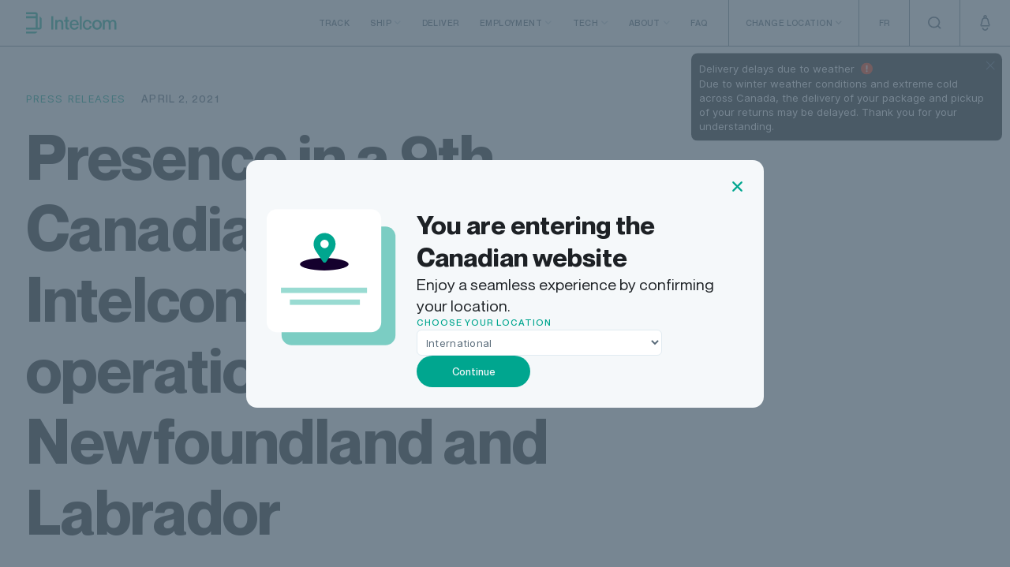

--- FILE ---
content_type: text/html; charset=UTF-8
request_url: https://intelcom.ca/en/press/news/presence-9th-canadian-province/
body_size: 18391
content:

		
		
<!DOCTYPE html><html lang="en" data-region="CA" data-all-langs="fr,en" data-version="2.30.2.453"><head><meta charset="utf-8"/><meta http-equiv="X-UA-Compatible" content="IE=edge"/><title>Intelcom Expands Presence to the 9th Canadian Province | Intelcom</title><meta name="description" content="Intelcom today launched operations at its first sorting station in Newfoundland and Labrador with the opening of a facility in St. John’s."><meta name="type" content="Article Page"><meta name="viewport" content="width=device-width, initial-scale=1.0, maximum-scale=1.0, viewport-fit=cover"/><meta name="referrer" content="origin-when-cross-origin"/><link rel="canonical" href="https://dragonflyshipping.ca/en/press/news/presence-9th-canadian-province/" /><link rel="search" type="application/opensearchdescription+xml" href="https://intelcom.ca/opensearch.xml"  /><meta property="og:title" content="Intelcom Expands Presence to the 9th Canadian Province | Intelcom" /><meta property="og:description" content="Intelcom today launched operations at its first sorting station in Newfoundland and Labrador with the opening of a facility in St. John’s." /><meta property="og:image" content="https://intelcom.ca/uploads/2_Illustrations/tracking/desktop/06_OnTheWay_16x9_Intelcom_2024.png" /><meta property="og:image:width" content="4000" /><meta property="og:image:height" content="2250" /><meta property="og:type" content="website" /><meta property="og:url" content="https://intelcom.ca/en/press/news/presence-9th-canadian-province/" /><meta name="twitter:card" content="summary_large_image"><meta name="twitter:title" content="Intelcom Expands Presence to the 9th Canadian Province | Intelcom"><meta name="twitter:description" content="Intelcom today launched operations at its first sorting station in Newfoundland and Labrador with the opening of a facility in St. John’s."><meta name="twitter:image" content="https://intelcom.ca/uploads/2_Illustrations/tracking/desktop/06_OnTheWay_16x9_Intelcom_2024.png"><link rel="icon" href="/favicon.svg" /><link rel="alternate icon" href="/favicon.ico"><link rel="mask-icon" href="/mask-icon.svg" color="#000000"><link rel="apple-touch-icon" href="/apple-touch-icon.png"><meta name="theme-color" content="#ffffff"><link rel="alternate" hreflang="fr-CA" href="https://intelcom.ca/fr/nouvelles/presence-9e-province-canadienne/"/><link rel="alternate" hreflang="x-default" href="https://intelcom.ca/fr/nouvelles/presence-9e-province-canadienne/"/><link rel="alternate" hreflang="en-CA" href="https://intelcom.ca/en/press/news/presence-9th-canadian-province/"/><link rel="preload" href="/assets/fonts/Inter-Bold.woff2" as="font" crossorigin /><link rel="preload" href="/assets/fonts/Inter-Regular.woff2" as="font" crossorigin /><link rel="preload" href="/assets/fonts/NeueMontreal-Bold.woff2" as="font" crossorigin /><link rel="preload" href="/assets/fonts/NeueMontreal-Medium.woff2" as="font" crossorigin /><link rel="preload" href="/assets/fonts/NeueMontreal-Regular.woff2" as="font" crossorigin /><style>
	:root {
		--brand-color-default: #00A68F;
		--brand-color-light: #E6F9F9;
		--brand-color-mid: #01A7A7;
		--brand-color-dark: #008E8E;
		--brand-color-reverse: #00A68F;
		--font-family-base: 'NeueMontreal', 'Helvetica Neue', 'Arial', 'sans-serif';
		--font-family-alt: 'Inter', 'Helvetica Neue', 'Arial', 'sans-serif';
					--brand-min-line-height: 1.15;
			}
</style><link rel="stylesheet" type="text/css" href="/assets/css/itc.min.2.30.2.453.css" integrity="sha256-boNvvKQs6w6/GXItOW1T2+fnh16X9Fhej+Cg0s90B/M="/><script src="https://api.byscuit.com/data/client/23E3C945-4931-4582-94B1-5A7E59B8D226/script/script.js?ver=6.5.2" id="byscuit-token-js"></script><!-- Google Tag Manager --><link rel="preconnect" href="https://googletagmanager.com" /><link rel="preconnect" href="https://google-analytics.com" /><script>(function(w,d,s,l,i){w[l]=w[l]||[];w[l].push({'gtm.start':
	new Date().getTime(),event:'gtm.js'});var f=d.getElementsByTagName(s)[0],
	j=d.createElement(s),dl=l!='dataLayer'?'&l='+l:'';j.async=true;j.src=
	'https://www.googletagmanager.com/gtm.js?id='+i+dl;f.parentNode.insertBefore(j,f);
	})(window,document,'script','dataLayer','GTM-W8B3MXD');</script><!-- End Google Tag Manager --><script type="application/ld+json">
	{
		"@context": "http://schema.org",
		"@type": "Organization",
		"url": "https://intelcom.ca/en/",
		"logo": {
			"@type": "ImageObject",
			"url": "https://intelcom.ca/uploads/Logos/logo_intelcom_2024.png"
		},
		"name": "Intelcom",
		"contactPoint": [{
			"@type": "ContactPoint",
			"telephone": "1-833-640-2301",
			"email": "contact@intelcomexpress.com",
			"url": "https://intelcom.ca/en/",
			"contactType": "customer service"
		}],
		"sameAs": ["https://www.linkedin.com/company/intelcom-express/", "https://www.facebook.com/IntelcomDragonfly/", "https://www.youtube.com/channel/UCVkCqSPH6N97S5zVUBf0SzQ", "https://www.instagram.com/intelcom.dragonfly/"],		"address": {
			"@type": "PostalAddress",
			"streetAddress": "1380 William Street",
			"addressLocality": "Montreal",
			"addressRegion": "QC",
			"postalCode": "H3C 1R5",
			"addressCountry": "CA"
		}
	}
</script><script type="application/ld+json">
	{
		"@context": "https://schema.org",
		"@type": "WebSite",
		"url": "https://intelcom.ca/en/",
		"potentialAction": {
		"@type": "SearchAction",
		"target": "https://intelcom.ca/en/?q={search_term_string}",
		"query-input": "required name=search_term_string"
		}
	}
</script></head><body class="min-w-min" data-dynamics-forms-css="1"><!-- Google Tag Manager (noscript) --><noscript><iframe src="https://www.googletagmanager.com/ns.html?id=GTM-W8B3MXD"
	height="0" width="0" style="display:none;visibility:hidden"></iframe></noscript><!-- End Google Tag Manager (noscript) --><a href="#navigation" class="sr-only focus:not-sr-only">Skip to navigation</a><a href="#site" class="sr-only focus:not-sr-only">SKip to content</a><div id="site"><div class="js-banners-ctn" data-geoloc-region="Ohio" data-geoloc-country="US"></div><header class="relative w-full h-200 flex items-center justify-between border-main bg-main border-b-10 z-50"><div  class="w-full h-full flex justify-between items-stretch gap-x-30 pl-30 xs:pl-100 md:pl-120 _width-screen mx-auto  js-fix-scroll-pad"><div class="flex items-center mx-auto xs:mx-0"><a href="https://intelcom.ca/en/" class="focus:outline-none"><svg xmlns="http://www.w3.org/2000/svg" fill="none" viewBox="0 0 1137.92 303.36" class="h-115 w-auto text-accent-reverse w-auto"><path d="M6565.94 675.74c-151.19 0-255.92 121.31-255.92 297.49 0 166.18 103.06 285.85 255.92 285.85 151.28 0 255.97-119.67 255.97-285.85 0-177.8-104.69-297.5-255.97-297.5zm0 741.23c-244.28 0-440.39-177.86-440.39-443.74 0-280.87 196.11-455.37 440.39-455.37 242.65 0 440.43 179.48 440.43 455.37 0 269.23-192.79 443.74-440.43 443.74m-5216 228.24-89.99 90V719.14h-179.98V1915c0 99.53-80.87 180.21-180.63 180.21l-899.33-.02V1915.2h899.96v-179.99H.01V1555.2H900V719.14H0v-180l1260-.12c99.81 0 179.94 80.71 180 180.29v747.32c-.06 88.67-.06 88.58-90.06 178.58M0 180h810.5c88.68 0 88.58 0 178.58 90l90.97 89.99H0V180m2519.3 1560.21V539.68h-180v1200.53h180m1304.53-487.2V787.65c0-97.44 47.04-109.2 161.28-102.48V540.7c-35.28-8.4-73.92-13.43-120.96-13.43-141.12 0-218.4 63.83-218.4 245.27v480.48h-124.32v144.48h124.32v270.48h178.08V1397.5h161.28v-144.48h-161.28m394.81-199.93h482.16c0 132.72-94.08 228.48-236.88 228.48s-245.28-95.76-245.28-228.48zm468.72-252h176.4c-43.68-162.96-171.36-287.28-391.44-287.28-267.12 0-430.08 184.8-430.08 453.6 0 278.88 162.96 453.6 421.68 453.6 277.2 0 413.28-193.2 413.28-498.96h-658.56c0-144.48 92.4-263.76 248.64-263.76 146.16 0 204.95 90.72 220.08 142.8m464.93 939.12V539.61h-180v1200.6h180m518.47-463.68c-173.04 0-246.96-147.84-246.96-309.12s72.24-309.12 246.96-309.12c151.19 0 206.63 104.16 213.36 199.92h176.4c-13.44-198.24-166.32-344.4-389.76-344.4-257.04 0-423.36 184.8-423.36 453.6s166.32 453.6 421.68 453.6c223.44 0 369.59-142.8 391.44-337.68h-176.4c-6.73 87.36-62.17 193.2-213.36 193.2m-2535.38 143.89c-113.02 0-204.44-46.54-257.6-126.33v105.64h-177.85V539.6h180.08v474.22c-.59 168.93 92.46 250.39 198.86 250.39 117.96 0 187.78-81.46 187.78-209.42V539.6h179.49v536.79c0 222.68-119.68 344.03-310.76 344.03m4908.25 0c-108.94 0-209.93-75.78-264.7-152.7-50.04 99.87-144.99 152.7-271.04 152.7-113.02 0-174.44-46.54-227.6-126.33v105.64h-177.85V539.6h179.48v473.63c0 169.52 83.06 250.98 189.46 250.98 117.96 0 167.77-81.46 167.77-209.42V539.6h179.49v507.58c8.06 146.39 89.47 217.03 188.48 217.03 117.96 0 167.77-81.46 167.77-209.42V539.6h179.49v536.79c0 222.68-119.67 344.03-310.75 344.03" style="fill:#1bb197;fill-opacity:1;fill-rule:nonzero;stroke:none" transform="matrix(.1333 0 0 -.1333 0 303.36)"/></svg><span class="sr-only">Intelcom</span></a></div><nav id="navigation" class="flex"><ul class="hidden sm:flex h-full items-stretch -ml-100"><li class="flex items-center pl-100 js-menu-item-ctn _menu-item-ctn relative group last:pr-100 "><a  class="_menu-item js-menu-item bg-main transition-color duration-300 ease-out-expo group hidden text-20 leading-10 uppercase text-main-lighter font-medium font-base tracking-30 sm:flex items-center hover:text-accent-reverse focus:text-accent-reverse focus:outline-none outline-none items-baseline" href="https://intelcom.ca/en/track-your-package/" data-gtm-event="click" data-gtm-event-cat="menu" data-gtm-event-label="general"><span>Track</span></a></li><li class="flex items-center pl-100 js-menu-item-ctn _menu-item-ctn relative group last:pr-100 js-menu-dropdown-trigger"><button  class="_menu-item js-menu-item bg-main transition-color duration-300 ease-out-expo group hidden text-20 leading-10 uppercase text-main-lighter font-medium font-base tracking-30 sm:flex items-center hover:text-accent-reverse focus:text-accent-reverse focus:outline-none outline-none items-baseline" data-gtm-event="click" data-gtm-event-cat="menu" data-gtm-event-label="general"><span>Ship</span><div class="pl-4"><svg width="13" height="8" viewBox="0 0 13 8" class="w-30 js-menu-dropdown-chevron _menu-dropdown-chevron text-alt-darker" fill="none" xmlns="http://www.w3.org/2000/svg"><path d="M10.379 0.293458C10.7688 -0.0963295 11.4029 -0.0942035 11.7908 0.293762L11.8787 0.381608C12.2686 0.771564 12.2712 1.40119 11.8768 1.79567L6.79273 6.8797C6.40172 7.27071 5.77123 7.27418 5.37676 6.8797L0.292731 1.79567C-0.0982791 1.40466 -0.0971432 0.769573 0.290822 0.381607L0.378667 0.293762C0.768622 -0.096194 1.39752 -0.0995429 1.79052 0.293458L6.08474 4.58768L10.379 0.293458Z" fill="currentColor"/></svg></div></button><ul class="js-dropdown-menu _dropdown-menu space-y-70"><li class="inline _dropdown-menu-item _font-nav-link-small"><a  href="https://intelcom.ca/en/shipping-services/" data-gtm-event="click" data-gtm-event-cat="menu" data-gtm-event-label="general">Shipping Services</a></li><li class="inline _dropdown-menu-item _font-nav-link-small"><a  href="https://intelcom.ca/en/shipping-services/shipping-services-retailers/" data-gtm-event="click" data-gtm-event-cat="menu" data-gtm-event-label="general">Retailers</a></li><li class="inline _dropdown-menu-item _font-nav-link-small"><a  href="https://intelcom.ca/en/shipping-services/shipping-services-3pl-4pl/" data-gtm-event="click" data-gtm-event-cat="menu" data-gtm-event-label="general">3PL-4PL Providers</a></li><li class="inline _dropdown-menu-item _font-nav-link-small"><a  href="https://intelcom.ca/en/shipping-services/small-medium-businesses/" data-gtm-event="click" data-gtm-event-cat="menu" data-gtm-event-label="general">Small Businesses</a></li><li class="inline _dropdown-menu-item _font-nav-link-small"><a  href="https://intelcom.ca/en/shipping-services/ideal-returns/" data-gtm-event="click" data-gtm-event-cat="menu" data-gtm-event-label="general">Ideal Returns</a></li></ul></li><li class="flex items-center pl-100 js-menu-item-ctn _menu-item-ctn relative group last:pr-100 "><a  class="_menu-item js-menu-item bg-main transition-color duration-300 ease-out-expo group hidden text-20 leading-10 uppercase text-main-lighter font-medium font-base tracking-30 sm:flex items-center hover:text-accent-reverse focus:text-accent-reverse focus:outline-none outline-none items-baseline" href="https://intelcom.ca/en/independent-delivery-contractor/" data-gtm-event="click" data-gtm-event-cat="menu" data-gtm-event-label="general"><span>Deliver</span></a></li><li class="flex items-center pl-100 js-menu-item-ctn _menu-item-ctn relative group last:pr-100 js-menu-dropdown-trigger"><button  class="_menu-item js-menu-item bg-main transition-color duration-300 ease-out-expo group hidden text-20 leading-10 uppercase text-main-lighter font-medium font-base tracking-30 sm:flex items-center hover:text-accent-reverse focus:text-accent-reverse focus:outline-none outline-none items-baseline" data-gtm-event="click" data-gtm-event-cat="menu" data-gtm-event-label="general"><span>Employment</span><div class="pl-4"><svg width="13" height="8" viewBox="0 0 13 8" class="w-30 js-menu-dropdown-chevron _menu-dropdown-chevron text-alt-darker" fill="none" xmlns="http://www.w3.org/2000/svg"><path d="M10.379 0.293458C10.7688 -0.0963295 11.4029 -0.0942035 11.7908 0.293762L11.8787 0.381608C12.2686 0.771564 12.2712 1.40119 11.8768 1.79567L6.79273 6.8797C6.40172 7.27071 5.77123 7.27418 5.37676 6.8797L0.292731 1.79567C-0.0982791 1.40466 -0.0971432 0.769573 0.290822 0.381607L0.378667 0.293762C0.768622 -0.096194 1.39752 -0.0995429 1.79052 0.293458L6.08474 4.58768L10.379 0.293458Z" fill="currentColor"/></svg></div></button><ul class="js-dropdown-menu _dropdown-menu space-y-70"><li class="inline _dropdown-menu-item _font-nav-link-small"><a  href="https://intelcom.ca/en/careers/" data-gtm-event="click" data-gtm-event-cat="menu" data-gtm-event-label="general">Careers</a></li><li class="inline _dropdown-menu-item _font-nav-link-small"><a  href="https://intelcom.ca/en/careers/students/" data-gtm-event="click" data-gtm-event-cat="menu" data-gtm-event-label="general">Internships</a></li></ul></li><li class="flex items-center pl-100 js-menu-item-ctn _menu-item-ctn relative group last:pr-100 js-menu-dropdown-trigger"><button  class="_menu-item js-menu-item bg-main transition-color duration-300 ease-out-expo group hidden text-20 leading-10 uppercase text-main-lighter font-medium font-base tracking-30 sm:flex items-center hover:text-accent-reverse focus:text-accent-reverse focus:outline-none outline-none items-baseline" data-gtm-event="click" data-gtm-event-cat="menu" data-gtm-event-label="general"><span>Tech</span><div class="pl-4"><svg width="13" height="8" viewBox="0 0 13 8" class="w-30 js-menu-dropdown-chevron _menu-dropdown-chevron text-alt-darker" fill="none" xmlns="http://www.w3.org/2000/svg"><path d="M10.379 0.293458C10.7688 -0.0963295 11.4029 -0.0942035 11.7908 0.293762L11.8787 0.381608C12.2686 0.771564 12.2712 1.40119 11.8768 1.79567L6.79273 6.8797C6.40172 7.27071 5.77123 7.27418 5.37676 6.8797L0.292731 1.79567C-0.0982791 1.40466 -0.0971432 0.769573 0.290822 0.381607L0.378667 0.293762C0.768622 -0.096194 1.39752 -0.0995429 1.79052 0.293458L6.08474 4.58768L10.379 0.293458Z" fill="currentColor"/></svg></div></button><ul class="js-dropdown-menu _dropdown-menu space-y-70"><li class="inline _dropdown-menu-item _font-nav-link-small"><a  href="https://intelcom.ca/en/technology-platform/" data-gtm-event="click" data-gtm-event-cat="menu" data-gtm-event-label="general">Technology Platform</a></li><li class="inline _dropdown-menu-item _font-nav-link-small"><a  href="https://intelcom.ca/en/technology-platform/integrations/" data-gtm-event="click" data-gtm-event-cat="menu" data-gtm-event-label="general">Integrations</a></li></ul></li><li class="flex items-center pl-100 js-menu-item-ctn _menu-item-ctn relative group last:pr-100 js-menu-dropdown-trigger"><button  class="_menu-item js-menu-item bg-main transition-color duration-300 ease-out-expo group hidden text-20 leading-10 uppercase text-main-lighter font-medium font-base tracking-30 sm:flex items-center hover:text-accent-reverse focus:text-accent-reverse focus:outline-none outline-none items-baseline" data-gtm-event="click" data-gtm-event-cat="menu" data-gtm-event-label="general"><span>About</span><div class="pl-4"><svg width="13" height="8" viewBox="0 0 13 8" class="w-30 js-menu-dropdown-chevron _menu-dropdown-chevron text-alt-darker" fill="none" xmlns="http://www.w3.org/2000/svg"><path d="M10.379 0.293458C10.7688 -0.0963295 11.4029 -0.0942035 11.7908 0.293762L11.8787 0.381608C12.2686 0.771564 12.2712 1.40119 11.8768 1.79567L6.79273 6.8797C6.40172 7.27071 5.77123 7.27418 5.37676 6.8797L0.292731 1.79567C-0.0982791 1.40466 -0.0971432 0.769573 0.290822 0.381607L0.378667 0.293762C0.768622 -0.096194 1.39752 -0.0995429 1.79052 0.293458L6.08474 4.58768L10.379 0.293458Z" fill="currentColor"/></svg></div></button><ul class="js-dropdown-menu _dropdown-menu space-y-70"><li class="inline _dropdown-menu-item _font-nav-link-small"><a  href="https://intelcom.ca/en/about/" data-gtm-event="click" data-gtm-event-cat="menu" data-gtm-event-label="general">Company</a></li><li class="inline _dropdown-menu-item _font-nav-link-small"><a  href="https://intelcom.ca/en/about/sustainability/" data-gtm-event="click" data-gtm-event-cat="menu" data-gtm-event-label="general">Sustainability</a></li><li class="inline _dropdown-menu-item _font-nav-link-small"><a  href="https://intelcom.ca/en/stations/" data-gtm-event="click" data-gtm-event-cat="menu" data-gtm-event-label="general">Network</a></li><li class="inline _dropdown-menu-item _font-nav-link-small"><a  href="https://intelcom.ca/en/about/blog/" data-gtm-event="click" data-gtm-event-cat="menu" data-gtm-event-label="general">Blog</a></li></ul></li><li class="flex items-center pl-100 js-menu-item-ctn _menu-item-ctn relative group last:pr-100 "><a  class="_menu-item js-menu-item bg-main transition-color duration-300 ease-out-expo group hidden text-20 leading-10 uppercase text-main-lighter font-medium font-base tracking-30 sm:flex items-center hover:text-accent-reverse focus:text-accent-reverse focus:outline-none outline-none items-baseline" href="https://intelcom.ca/en/faq/" data-gtm-event="click" data-gtm-event-cat="faq" data-gtm-event-label="general"><span>FAQ</span></a></li></ul><ul class="h-full flex items-stretch"><li class="hidden xs:flex js-menu-item-ctn _menu-item-ctn relative group js-menu-dropdown-trigger items-center justify-center border-l-10 border-main"><button class="_menu-item js-menu-item js-menu-item-market bg-main w-300 px-60 transition-color duration-300 ease-out-expo group hidden text-20 leading-10 uppercase font-medium text-main-lighter font-base tracking-30 sm:flex items-center hover:text-accent-reverse focus:text-accent-reverse focus:outline-none outline-none"
								gtm-event="click"
								gtm-event-cat="Change location"
								gtm-event-label="general"><div class="flex items-center mx-auto"><span>Change location</span><div class="pl-4"><svg width="13" height="8" viewBox="0 0 13 8" class="w-30 js-menu-dropdown-chevron _menu-dropdown-chevron text-alt opacity-50" fill="none" xmlns="http://www.w3.org/2000/svg"><path d="M10.379 0.293458C10.7688 -0.0963295 11.4029 -0.0942035 11.7908 0.293762L11.8787 0.381608C12.2686 0.771564 12.2712 1.40119 11.8768 1.79567L6.79273 6.8797C6.40172 7.27071 5.77123 7.27418 5.37676 6.8797L0.292731 1.79567C-0.0982791 1.40466 -0.0971432 0.769573 0.290822 0.381607L0.378667 0.293762C0.768622 -0.096194 1.39752 -0.0995429 1.79052 0.293458L6.08474 4.58768L10.379 0.293458Z" fill="currentColor"/></svg></div></div></button><div class="js-dropdown-menu _dropdown-menu _dropdown-menu-markets"><div class="js-market-picker text-alt-darker"><p class="text-50 xs:text-10 leading-30 tracking-10 mb-30 font-alt">
			We operate in different regions and countries.
		</p><div class="grid gap-y-60"><div class="js-market-picker-parent"><span class="js-market-picker-parent-link block text-90 xs:text-60 leading-15 font-extrabold _marker-picker-selected transition-colors duration-200">Canada</span><div class="grid gap-y-20 mt-20"><a href="https://intelcom.ca/en/"
								class="js-market-picker-link block leading-30 text-60 xs:text-30 hover:text-accent-reverse _marker-picker-selected transition-colors duration-200">
								Quebec
							</a><a href="https://dragonflyshipping.ca/"
								class="js-market-picker-link block leading-30 text-60 xs:text-30 hover:text-accent-reverse _marker-picker-selected transition-colors duration-200">
								Other provinces
							</a></div></div><div class="js-market-picker-parent"><a href="https://dragonflyshipping.com.au/" target="_self" class="block text-90 xs:text-60 leading-15 font-extrabold _marker-picker-selected transition-colors duration-200 js-market-picker-parent-link js-market-picker-link hover:text-accent-reverse">Australia</a></div><div class="js-market-picker-parent"><a href="https://dragonflyshipping.nl/en/" target="_self" class="block text-90 xs:text-60 leading-15 font-extrabold _marker-picker-selected transition-colors duration-200 js-market-picker-parent-link js-market-picker-link hover:text-accent-reverse">The Netherlands</a></div></div></div></div></li><li class="flex items-center justify-center w-220 border-l-10 border-main"><a href="https://intelcom.ca/fr/nouvelles/presence-9e-province-canadienne/"
				hreflang="fr-CA"
				data-ajax="false"
				class="js-language-link 
								text-20 leading-10 
								text-main-lighter 
								font-medium font-base
								p-40 outline-none tracking-30
								transition-color 
								duration-300 ease-out-expo
								hover:text-accent-reverse
								focus:text-accent-reverse
								focus:outline-none"><span class="uppercase">fr</span></a></li><li class="flex items-center justify-center w-220 border-l-10 border-main"><button 
						class="
						text-main-lighter
						p-30 border-0 outline-none
						transition-color 
						duration-300 ease-out-expo
						hover:text-accent-reverse
						focus:text-accent-reverse
						focus:outline-none
						js-change-state-click 
						js-search-open"
						aria-label="Recherche"
						data-change-state-click-target='[data-id=modal-search]' 
						data-change-state-click='visible' 
						data-change-state-action='on' 
						data-change-state-click-target-common-ancestor='#site'><svg viewBox="0 0 20 20" fill="none" xmlns="http://www.w3.org/2000/svg" class="h-60 w-60"><circle cx="9" cy="9" r="8" stroke="currentColor" stroke-width="2"/><rect x="13.5376" y="14.9521" width="2" height="6.69345" rx="1" transform="rotate(-45 13.5376 14.9521)" fill="currentColor"/></svg></button></li><li class="flex items-center justify-center w-220 border-l-10 border-main hd:border-r-10"><button class="js-notification-btn p-30 focus:outline-none _bell-notification" aria-label="Notifications"><div class="relative "><div class="js-notification-marker _notification-marker absolute w-30 h-30 border-alt border-10 bg-accent rounded-full top-10 right-1" data-state="inactive"></div><svg viewBox="0 0 22 25" fill="none" xmlns="http://www.w3.org/2000/svg" class="h-70 w-80 text-main-lighter"><path d="M9 2.95891c0 1.06891.88238 1.9589 2 1.9589 1.1176 0 2-.88999 2-1.9589C13 1.88999 12.1176 1 11 1c-1.11762 0-2 .88999-2 1.95891zM4.02575 15.9824c.8299-1.3204 1.23381-2.7622 1.51089-4.1014.11476-.5546.20455-1.066.28954-1.55.13254-.75483.25341-1.44316.4391-2.12549.28837-1.05966.67503-1.82661 1.30874-2.34899C8.20074 5.3399 9.21368 4.94531 11 4.94531c1.7863 0 2.7993.39459 3.426.91121.6337.52238 1.0204 1.28933 1.3087 2.34899.1857.68233.3066 1.37066.4391 2.12549.085.484.1748.9954.2896 1.55.277 1.3392.681 2.781 1.5108 4.1014.0164.026.0568.1187.0598.2993.0029.1738-.0308.3731-.0987.5581-.0693.1889-.1564.315-.2222.379-.014.0137-.0247.0225-.0321.0279H4.319c-.00738-.0054-.01806-.0142-.03212-.0279-.06579-.064-.15289-.1901-.22221-.379-.06791-.185-.10158-.3843-.0987-.5581.00299-.1806.04343-.2733.05978-.2993zm13.64285 1.2721c0-.0001.0009-.0006.0029-.0015-.002.0012-.0029.0016-.0029.0015zm-13.33716 0c.00001.0001-.00097-.0003-.00294-.0015.00195.0008.00294.0014.00294.0015z" stroke="currentColor" stroke-width="2" class="_bell-top"/><path fill-rule="evenodd" clip-rule="evenodd" d="M6 20c0 2.7646 2.26467 4.9589 5 4.9589 2.7353 0 5-2.1943 5-4.9589h-2c0 .7711-.2991 1.4734-.7891 2-.5484.5894-1.3359.9589-2.2109.9589S9.33746 22.5894 8.78907 22C8.29908 21.4734 8 20.7711 8 20H6z" fill="currentColor" class="_bell-bottom"/></svg></div></button></li><li class="sm:hidden flex items-center justify-center w-220 border-l-10 border-main" aria-controls="mobile-menu"><span class="sr-only">Menu</span><button class="js-mobile-menu-trigger" aria-label="Menu"><svg viewBox="0 0 18 13" fill="none" xmlns="http://www.w3.org/2000/svg" class="h-70 w-80"><rect width="17.0213" height="2.12766" rx="1.06383" fill="#566877"/><rect y="5.31912" width="17.0213" height="2.12766" rx="1.06383" fill="#566877"/><rect y="10.6383" width="17.0213" height="2.12766" rx="1.06383" fill="#566877"/></svg></button></li></ul></nav></div><nav  id="mobile-menu" class="js-mobile-menu _mobile-menu fixed inset-0 overflow-y-auto bg-main _px-security py-70 pt-200 sm:hidden" aria-hidden="true"><button class="js-mobile-menu-trigger absolute right-0 top-0 w-200 h-200 p-70"><svg class="" viewBox="0 0 14 14" fill="none" xmlns="http://www.w3.org/2000/svg"><rect width="16" height="2" rx="1" transform="matrix(-0.707107 0.707107 0.707107 0.707107 11.9497 0.636047)" fill="currentColor"/><rect x="2.05017" y="0.636047" width="16" height="2" rx="1" transform="rotate(45 2.05017 0.636047)" fill="currentColor"/></svg></button><ul class="space-y-20 "><li class="_font-nav-link-large transition active:text-main-reverse-darker hover:text-main-lighter sm:hover:text-main-reverse duration-500 py-3 "><a href="https://intelcom.ca/en/track-your-package/">Track</a></li><div class="flex flex-col _focus-default "><button  id="btn-ship1831348304" class="js-drawer-trigger _drawer-trigger focus:outline-none" aria-expanded="false" aria-controls="content-ship1880501849"><div  class="flex justify-between items-center"><div><p class="_font-nav-link-large _drawer-eyebrow transition active:text-main-reverse-darker hover:text-main-lighter sm:hover:text-main-reverse duration-500 py-3 ">Ship</p></div><svg width="13" height="8" viewBox="0 0 13 8" class=" _drawer-icon h-50 w-50" fill="none" xmlns="http://www.w3.org/2000/svg"><path d="M10.379 0.293458C10.7688 -0.0963295 11.4029 -0.0942035 11.7908 0.293762L11.8787 0.381608C12.2686 0.771564 12.2712 1.40119 11.8768 1.79567L6.79273 6.8797C6.40172 7.27071 5.77123 7.27418 5.37676 6.8797L0.292731 1.79567C-0.0982791 1.40466 -0.0971432 0.769573 0.290822 0.381607L0.378667 0.293762C0.768622 -0.096194 1.39752 -0.0995429 1.79052 0.293458L6.08474 4.58768L10.379 0.293458Z" fill="currentColor"/></svg></div></button><div class="_drawer-content h-0 overflow-hidden transition-height duration-500 ease-out-expo "
		id="content-ship1880501849"
		aria-labelledby="btn-ship1831348304"><a class="block transition hover:text-main-lighter duration-500 py-45 " href="https://intelcom.ca/en/shipping-services/">Shipping Services</a><a class="block transition hover:text-main-lighter duration-500 py-45 " href="https://intelcom.ca/en/shipping-services/shipping-services-retailers/">Retailers</a><a class="block transition hover:text-main-lighter duration-500 py-45 " href="https://intelcom.ca/en/shipping-services/shipping-services-3pl-4pl/">3PL-4PL Providers</a><a class="block transition hover:text-main-lighter duration-500 py-45 " href="https://intelcom.ca/en/shipping-services/small-medium-businesses/">Small Businesses</a><a class="block transition hover:text-main-lighter duration-500 py-45 " href="https://intelcom.ca/en/shipping-services/ideal-returns/">Ideal Returns</a></div></div><li class="_font-nav-link-large transition active:text-main-reverse-darker hover:text-main-lighter sm:hover:text-main-reverse duration-500 py-3 "><a href="https://intelcom.ca/en/independent-delivery-contractor/">Deliver</a></li><div class="flex flex-col _focus-default "><button  id="btn-employment1947413600" class="js-drawer-trigger _drawer-trigger focus:outline-none" aria-expanded="false" aria-controls="content-employment304430931"><div  class="flex justify-between items-center"><div><p class="_font-nav-link-large _drawer-eyebrow transition active:text-main-reverse-darker hover:text-main-lighter sm:hover:text-main-reverse duration-500 py-3 ">Employment</p></div><svg width="13" height="8" viewBox="0 0 13 8" class=" _drawer-icon h-50 w-50" fill="none" xmlns="http://www.w3.org/2000/svg"><path d="M10.379 0.293458C10.7688 -0.0963295 11.4029 -0.0942035 11.7908 0.293762L11.8787 0.381608C12.2686 0.771564 12.2712 1.40119 11.8768 1.79567L6.79273 6.8797C6.40172 7.27071 5.77123 7.27418 5.37676 6.8797L0.292731 1.79567C-0.0982791 1.40466 -0.0971432 0.769573 0.290822 0.381607L0.378667 0.293762C0.768622 -0.096194 1.39752 -0.0995429 1.79052 0.293458L6.08474 4.58768L10.379 0.293458Z" fill="currentColor"/></svg></div></button><div class="_drawer-content h-0 overflow-hidden transition-height duration-500 ease-out-expo "
		id="content-employment304430931"
		aria-labelledby="btn-employment1947413600"><a class="block transition hover:text-main-lighter duration-500 py-45 " href="https://intelcom.ca/en/careers/">Careers</a><a class="block transition hover:text-main-lighter duration-500 py-45 " href="https://intelcom.ca/en/careers/students/">Internships</a></div></div><div class="flex flex-col _focus-default "><button  id="btn-tech861922205" class="js-drawer-trigger _drawer-trigger focus:outline-none" aria-expanded="false" aria-controls="content-tech1953040422"><div  class="flex justify-between items-center"><div><p class="_font-nav-link-large _drawer-eyebrow transition active:text-main-reverse-darker hover:text-main-lighter sm:hover:text-main-reverse duration-500 py-3 ">Tech</p></div><svg width="13" height="8" viewBox="0 0 13 8" class=" _drawer-icon h-50 w-50" fill="none" xmlns="http://www.w3.org/2000/svg"><path d="M10.379 0.293458C10.7688 -0.0963295 11.4029 -0.0942035 11.7908 0.293762L11.8787 0.381608C12.2686 0.771564 12.2712 1.40119 11.8768 1.79567L6.79273 6.8797C6.40172 7.27071 5.77123 7.27418 5.37676 6.8797L0.292731 1.79567C-0.0982791 1.40466 -0.0971432 0.769573 0.290822 0.381607L0.378667 0.293762C0.768622 -0.096194 1.39752 -0.0995429 1.79052 0.293458L6.08474 4.58768L10.379 0.293458Z" fill="currentColor"/></svg></div></button><div class="_drawer-content h-0 overflow-hidden transition-height duration-500 ease-out-expo "
		id="content-tech1953040422"
		aria-labelledby="btn-tech861922205"><a class="block transition hover:text-main-lighter duration-500 py-45 " href="https://intelcom.ca/en/technology-platform/">Technology Platform</a><a class="block transition hover:text-main-lighter duration-500 py-45 " href="https://intelcom.ca/en/technology-platform/integrations/">Integrations</a></div></div><div class="flex flex-col _focus-default "><button  id="btn-about1888863295" class="js-drawer-trigger _drawer-trigger focus:outline-none" aria-expanded="false" aria-controls="content-about1440117277"><div  class="flex justify-between items-center"><div><p class="_font-nav-link-large _drawer-eyebrow transition active:text-main-reverse-darker hover:text-main-lighter sm:hover:text-main-reverse duration-500 py-3 ">About</p></div><svg width="13" height="8" viewBox="0 0 13 8" class=" _drawer-icon h-50 w-50" fill="none" xmlns="http://www.w3.org/2000/svg"><path d="M10.379 0.293458C10.7688 -0.0963295 11.4029 -0.0942035 11.7908 0.293762L11.8787 0.381608C12.2686 0.771564 12.2712 1.40119 11.8768 1.79567L6.79273 6.8797C6.40172 7.27071 5.77123 7.27418 5.37676 6.8797L0.292731 1.79567C-0.0982791 1.40466 -0.0971432 0.769573 0.290822 0.381607L0.378667 0.293762C0.768622 -0.096194 1.39752 -0.0995429 1.79052 0.293458L6.08474 4.58768L10.379 0.293458Z" fill="currentColor"/></svg></div></button><div class="_drawer-content h-0 overflow-hidden transition-height duration-500 ease-out-expo "
		id="content-about1440117277"
		aria-labelledby="btn-about1888863295"><a class="block transition hover:text-main-lighter duration-500 py-45 " href="https://intelcom.ca/en/about/">Company</a><a class="block transition hover:text-main-lighter duration-500 py-45 " href="https://intelcom.ca/en/about/sustainability/">Sustainability</a><a class="block transition hover:text-main-lighter duration-500 py-45 " href="https://intelcom.ca/en/stations/">Network</a><a class="block transition hover:text-main-lighter duration-500 py-45 " href="https://intelcom.ca/en/about/blog/">Blog</a></div></div><li class="_font-nav-link-large transition active:text-main-reverse-darker hover:text-main-lighter sm:hover:text-main-reverse duration-500 py-3 "><a href="https://intelcom.ca/en/faq/">FAQ</a></li></ul><div><div  class="mt-140" style="--expanded-drawer-icon-color: #F13005; --expanded-drawer-eyebrow-color: #1D2125;"><a href="https://intelcom.ca/fr/nouvelles/presence-9e-province-canadienne/"
				hreflang="fr-CA"
				data-ajax="false"
				class="js-language-link _font-nav-link-medium py-45 block uppercase text-main-lighter"><span class="uppercase">fr</span></a><div class="flex flex-col _focus-default "><button  id="btn-change-location1357464297" class="js-drawer-trigger _drawer-trigger focus:outline-none" aria-expanded="false" aria-controls="content-change-location1357464297" data-no-resize="1"><div  class="flex justify-between items-start py-45 group border-main-lighter border-t-10"><div><p class="_font-nav-link-medium _drawer-eyebrow transition group-hover:text-main-lighter duration-500 uppercase text-main-lighter">
				Change location
			</p></div><svg class="text-main-lighter _drawer-icon group-hover:text-accent-reverse h-50 w-50 _drawer-trigger-icon-rotate transition transform duration-500 ease-out-expo"
	width="23"
	height="23"
	viewbox="0 0 23 23"
	fill="none"
	xmlns="http://www.w3.org/2000/svg"><rect class="_drawer-trigger-icon-rotate-rect origin-center transition-transform duration-500 ease-out-expo"
		x="10"
		width="3"
		height="23"
		fill="currentColor" /><rect x="23" y="10" width="3" height="23" transform="rotate(90 23 10)" fill="currentColor" /></svg></div></button><div class="_drawer-content h-0 overflow-hidden transition-height duration-500 ease-out-expo "
		id="content-change-location1357464297"
		aria-labelledby="btn-change-location1357464297"><div class="pb-60"><div class="border-l-10 border-accent pl-70 pr-50"><div class="js-market-picker text-main-reverse-dark"><p class="text-50 xs:text-10 leading-30 tracking-10 mb-30 font-alt">
			We operate in different regions and countries.
		</p><div class="grid gap-y-60"><div class="js-market-picker-parent"><span class="js-market-picker-parent-link block text-90 xs:text-60 leading-15 font-extrabold _marker-picker-selected transition-colors duration-200">Canada</span><div class="grid gap-y-20 mt-20"><a href="https://intelcom.ca/en/"
								class="js-market-picker-link block leading-30 text-60 xs:text-30 hover:text-accent-reverse _marker-picker-selected transition-colors duration-200">
								Quebec
							</a><a href="https://dragonflyshipping.ca/"
								class="js-market-picker-link block leading-30 text-60 xs:text-30 hover:text-accent-reverse _marker-picker-selected transition-colors duration-200">
								Other provinces
							</a></div></div><div class="js-market-picker-parent"><a href="https://dragonflyshipping.com.au/" target="_self" class="block text-90 xs:text-60 leading-15 font-extrabold _marker-picker-selected transition-colors duration-200 js-market-picker-parent-link js-market-picker-link hover:text-accent-reverse">Australia</a></div><div class="js-market-picker-parent"><a href="https://dragonflyshipping.nl/en/" target="_self" class="block text-90 xs:text-60 leading-15 font-extrabold _marker-picker-selected transition-colors duration-200 js-market-picker-parent-link js-market-picker-link hover:text-accent-reverse">The Netherlands</a></div></div></div></div></div></div></div><div class="flex flex-col _focus-default "><button  id="btn-support1237383127" class="js-drawer-trigger _drawer-trigger focus:outline-none" aria-expanded="false" aria-controls="content-support153198107"><div  class="flex justify-between items-start py-45 group border-main-lighter border-t-10"><div><p class="_font-nav-link-medium _drawer-eyebrow transition group-hover:text-main-lighter duration-500 uppercase text-main-lighter">SUPPORT</p></div><svg class="text-main-lighter _drawer-icon group-hover:text-accent-reverse h-50 w-50 _drawer-trigger-icon-rotate transition transform duration-500 ease-out-expo"
	width="23"
	height="23"
	viewbox="0 0 23 23"
	fill="none"
	xmlns="http://www.w3.org/2000/svg"><rect class="_drawer-trigger-icon-rotate-rect origin-center transition-transform duration-500 ease-out-expo"
		x="10"
		width="3"
		height="23"
		fill="currentColor" /><rect x="23" y="10" width="3" height="23" transform="rotate(90 23 10)" fill="currentColor" /></svg></div></button><div class="_drawer-content h-0 overflow-hidden transition-height duration-500 ease-out-expo "
		id="content-support153198107"
		aria-labelledby="btn-support1237383127"><a class="transition hover:text-main-lighter duration-500 _font-nav-link-medium py-45 block uppercase text-main-lighter" href="https://intelcom.ca/en/track-your-package/" target="_self">Track your package</a><a class="transition hover:text-main-lighter duration-500 _font-nav-link-medium py-45 block uppercase text-main-lighter" href="https://intelcom.ca/en/faq/" target="_self">FAQ</a><a class="transition hover:text-main-lighter duration-500 _font-nav-link-medium py-45 block uppercase text-main-lighter" href="https://intelcom.ca/en/support/" target="_self">Help</a></div></div><div class="flex flex-col _focus-default "><button  id="btn-professionals1077556455" class="js-drawer-trigger _drawer-trigger focus:outline-none" aria-expanded="false" aria-controls="content-professionals735804792"><div  class="flex justify-between items-start py-45 group border-main-lighter border-t-10"><div><p class="_font-nav-link-medium _drawer-eyebrow transition group-hover:text-main-lighter duration-500 uppercase text-main-lighter">PROFESSIONALS</p></div><svg class="text-main-lighter _drawer-icon group-hover:text-accent-reverse h-50 w-50 _drawer-trigger-icon-rotate transition transform duration-500 ease-out-expo"
	width="23"
	height="23"
	viewbox="0 0 23 23"
	fill="none"
	xmlns="http://www.w3.org/2000/svg"><rect class="_drawer-trigger-icon-rotate-rect origin-center transition-transform duration-500 ease-out-expo"
		x="10"
		width="3"
		height="23"
		fill="currentColor" /><rect x="23" y="10" width="3" height="23" transform="rotate(90 23 10)" fill="currentColor" /></svg></div></button><div class="_drawer-content h-0 overflow-hidden transition-height duration-500 ease-out-expo "
		id="content-professionals735804792"
		aria-labelledby="btn-professionals1077556455"><a class="transition hover:text-main-lighter duration-500 _font-nav-link-medium py-45 block uppercase text-main-lighter" href="https://intelcom.ca/en/shipping-services/" target="_self">Shipping Services</a><a class="transition hover:text-main-lighter duration-500 _font-nav-link-medium py-45 block uppercase text-main-lighter" href="https://clientportal.intelcom.ca/SignIn?ReturnUrl=%2F" target="_self">Client Portal</a><a class="transition hover:text-main-lighter duration-500 _font-nav-link-medium py-45 block uppercase text-main-lighter" href="https://intelcom.ca/en/integration-hub/" target="_self">Developer Integration Center </a></div></div><div class="flex flex-col _focus-default "><button  id="btn-company1944734247" class="js-drawer-trigger _drawer-trigger focus:outline-none" aria-expanded="false" aria-controls="content-company1693665911"><div  class="flex justify-between items-start py-45 group border-main-lighter border-t-10"><div><p class="_font-nav-link-medium _drawer-eyebrow transition group-hover:text-main-lighter duration-500 uppercase text-main-lighter">COMPANY</p></div><svg class="text-main-lighter _drawer-icon group-hover:text-accent-reverse h-50 w-50 _drawer-trigger-icon-rotate transition transform duration-500 ease-out-expo"
	width="23"
	height="23"
	viewbox="0 0 23 23"
	fill="none"
	xmlns="http://www.w3.org/2000/svg"><rect class="_drawer-trigger-icon-rotate-rect origin-center transition-transform duration-500 ease-out-expo"
		x="10"
		width="3"
		height="23"
		fill="currentColor" /><rect x="23" y="10" width="3" height="23" transform="rotate(90 23 10)" fill="currentColor" /></svg></div></button><div class="_drawer-content h-0 overflow-hidden transition-height duration-500 ease-out-expo "
		id="content-company1693665911"
		aria-labelledby="btn-company1944734247"><a class="transition hover:text-main-lighter duration-500 _font-nav-link-medium py-45 block uppercase text-main-lighter" href="https://intelcom.ca/en/about/" target="_self">About us</a><a class="transition hover:text-main-lighter duration-500 _font-nav-link-medium py-45 block uppercase text-main-lighter" href="https://intelcom.ca/en/careers/" target="_self">Careers</a><a class="transition hover:text-main-lighter duration-500 _font-nav-link-medium py-45 block uppercase text-main-lighter" href="https://intelcomgroup.wd3.myworkdayjobs.com/fr-CA/Intelcom" target="_self">Jobs at Intelcom</a><a class="transition hover:text-main-lighter duration-500 _font-nav-link-medium py-45 block uppercase text-main-lighter" href="https://intelcom.ca/en/technology-platform/" target="_self">Technological Platform</a><a class="transition hover:text-main-lighter duration-500 _font-nav-link-medium py-45 block uppercase text-main-lighter" href="https://intelcom.ca/en/media/" target="_self">Media</a><a class="transition hover:text-main-lighter duration-500 _font-nav-link-medium py-45 block uppercase text-main-lighter" href="https://intelcom.ca/en/about/blog/" target="_self">Blog</a></div></div><div class="py-45 flex justify-between border-main-lighter border-t-10"><p class="_font-nav-link-medium block uppercase text-main-lighter">Follow Us</p><div class="flex space-x-40"><a href="https://www.linkedin.com/company/intelcom-express/" target="_blank" rel="noreferrer noopener" title="LinkedIn"><svg class="h-90 w-90 text-main-lighter" viewBox="0 0 24 24" fill="none" xmlns="http://www.w3.org/2000/svg"><rect style="width:100%;height:100%;" rx="4" fill="currentColor"/><path d="M9.01743 5.50626C9.01743 6.33869 8.43647 7.01275 7.4805 7.01275C6.58118 7.01275 6 6.33846 6 5.50626C6 4.6541 6.59984 4 7.51805 4C8.43647 3.99977 8.99877 4.6541 9.01743 5.50626ZM6.07487 17.8951V8.20206H8.9239V17.8951H6.07487Z" fill="white"/><path d="M10.6311 11.2943C10.6311 10.085 10.5938 9.07428 10.556 8.20192H13.03L13.1613 9.54982H13.2175C13.5927 8.91523 14.511 7.98389 16.048 7.98389C17.9225 7.98389 19.3278 9.31228 19.3278 12.1667V17.8954H16.4795V12.5233C16.4795 11.2748 16.0671 10.4224 15.0362 10.4224C14.2488 10.4224 13.7805 10.9973 13.5743 11.5521C13.4992 11.7503 13.4801 12.0278 13.4801 12.3055V17.8952H10.6311V11.2943Z" fill="white"/></svg></a><a href="https://www.facebook.com/IntelcomDragonfly/" target="_blank" rel="noreferrer noopener" title="Facebook"><svg class="h-90 w-90 text-main-lighter" viewBox="2 2 20 19.88" xmlns="http://www.w3.org/2000/svg"><path d="M12.001 2.002c-5.522 0-9.999 4.477-9.999 9.999 0 4.99 3.656 9.126 8.437 9.879v-6.988h-2.54v-2.891h2.54V9.798c0-2.508 1.493-3.891 3.776-3.891 1.094 0 2.24.195 2.24.195v2.459h-1.264c-1.24 0-1.628.772-1.628 1.563v1.875h2.771l-.443 2.891h-2.328v6.988C18.344 21.129 22 16.992 22 12.001c0-5.522-4.477-9.999-9.999-9.999z" fill="currentColor" /></svg></a><a href="https://www.youtube.com/channel/UCVkCqSPH6N97S5zVUBf0SzQ" target="_blank" rel="noreferrer noopener" title="YouTube"><svg viewBox="0 0 24 24" fill="none" xmlns="http://www.w3.org/2000/svg" class="h-90 w-90 text-main-lighter"><rect width="24" height="24" rx="4" fill="currentColor"/><path fill-rule="evenodd" clip-rule="evenodd" d="M9 16.1219C9 16.8221 9.86873 17.2397 10.5173 16.8513L16.5654 13.2294C17.1449 12.8824 17.1449 12.1176 16.5654 11.7706L10.5173 8.14871C9.86873 7.76032 9 8.17795 9 8.87813V16.1219Z" fill="white"/></svg></a><a href="https://www.instagram.com/intelcom.dragonfly/" target="_blank" rel="noreferrer noopener" title="Instagram"><svg xmlns="http://www.w3.org/2000/svg" viewBox="0 0 448 512" class="h-90 w-90 text-main-lighter"><rect width="448" height="512" rx="48" fill="currentColor"/><path fill="#fff" style="transform: scale(0.8);transform-origin: center;" d="M224.1 141c-63.6 0-114.9 51.3-114.9 114.9s51.3 114.9 114.9 114.9S339 319.5 339 255.9 287.7 141 224.1 141zm0 189.6c-41.1 0-74.7-33.5-74.7-74.7s33.5-74.7 74.7-74.7 74.7 33.5 74.7 74.7-33.6 74.7-74.7 74.7zm146.4-194.3c0 14.9-12 26.8-26.8 26.8-14.9 0-26.8-12-26.8-26.8s12-26.8 26.8-26.8 26.8 12 26.8 26.8zm76.1 27.2c-1.7-35.9-9.9-67.7-36.2-93.9-26.2-26.2-58-34.4-93.9-36.2-37-2.1-147.9-2.1-184.9 0-35.8 1.7-67.6 9.9-93.9 36.1s-34.4 58-36.2 93.9c-2.1 37-2.1 147.9 0 184.9 1.7 35.9 9.9 67.7 36.2 93.9s58 34.4 93.9 36.2c37 2.1 147.9 2.1 184.9 0 35.9-1.7 67.7-9.9 93.9-36.2 26.2-26.2 34.4-58 36.2-93.9 2.1-37 2.1-147.8 0-184.8zM398.8 388c-7.8 19.6-22.9 34.7-42.6 42.6-29.5 11.7-99.5 9-132.1 9s-102.7 2.6-132.1-9c-19.6-7.8-34.7-22.9-42.6-42.6-11.7-29.5-9-99.5-9-132.1s-2.6-102.7 9-132.1c7.8-19.6 22.9-34.7 42.6-42.6 29.5-11.7 99.5-9 132.1-9s102.7-2.6 132.1 9c19.6 7.8 34.7 22.9 42.6 42.6 11.7 29.5 9 99.5 9 132.1s2.7 102.7-9 132.1z"/></svg></a></div></div></div></div></nav><aside class="overflow-hidden absolute bottom-0 right-0 transform translate-y-full pointer-events-none"><div class="js-notification-container _notification-ctn" data-state="is-open"
			data-geoloc-lat="39.96118"
			data-geoloc-long="-82.99879"
			data-geoloc-country="US"
			data-geoloc-region="Ohio"
		><div  class="js-notification-card _notification-card flex flex-col bg-main-reverse text-accent rounded-20 p-40 w-350 relative" style="transition-delay: 0ms;" data-radius="" data-lat="" data-long=""><button  class="text-main-lighter absolute top-0 right-0 p-30 w-110 h-110 transition-colors duration-100 ease-out-expo hover:text-main-reverse focus:outline-none js-notification-close" aria-label="Close"><svg class="w-full h-full" viewBox="0 0 12 13" fill="none" xmlns="http://www.w3.org/2000/svg"><rect y="1.55035" width="1" height="15" rx="0.5" transform="rotate(-45 0 1.55035)" fill="currentColor"/><rect width="1" height="15" rx="0.5" transform="matrix(-0.707107 -0.707107 -0.707107 0.707107 11.3145 1.55035)" fill="currentColor"/></svg></button><div class=""><p class="flex items-center"><span class="inline-block mr-8 font-alt text-40">Delivery delays due to weather</span><svg class="w-50 h-50" viewBox="0 0 18 18" fill="none" xmlns="http://www.w3.org/2000/svg"><circle cx="9" cy="9" r="9" fill="#F13005"/><path opacity="0.8" d="M10.2496 3.81818H7.74888L7.97757 10.8828H10.0209L10.2496 3.81818ZM9.00172 14.1442C9.68283 14.1442 10.2844 13.5675 10.2943 12.8516C10.2844 12.1456 9.68283 11.5739 9.00172 11.5739C8.28581 11.5739 7.69917 12.1456 7.70911 12.8516C7.69917 13.5675 8.28581 14.1442 9.00172 14.1442Z" fill="white"/></svg></p><p class="_font-card-text-smaller">Due to winter weather conditions and extreme cold across Canada, the delivery of your package and pickup of your returns may be delayed. Thank you for your understanding.</p></div></div></div></aside></header><div id="pages"><div class="page" data-page-url="https://intelcom.ca/en/press/news/presence-9th-canadian-province/" data-notifications-mobile="1"><main class="bg-main js-fix-scroll-pad js-base-page"><div class="_width-screen _px-security mx-auto"><div class="flex mt-200 space-x-70 _font-module-eyebrow-text items-baseline"><h3 class="text-accent-reverse">Press releases</h3><time datetime="2021-04-02T09:00:00-04:00" pubdate itemprop="datePublished" class="text-alt">April 2, 2021</time></div></div><section 
	class="mx-auto _reveal _px-security mt-80 _width-screen"
	data-heading=""
	data-scroll scrollout-once
	id=""
	><div class="_width-screen mx-auto overflow-hidden"><h1 class="_font-heading-title sm:max-w-420 sm:w-3/4 ml-0 _font-module-title w-full text-main mt-65 first:mt-0 js-auto-splitting" 
					data-scroll scrollout-once>Presence in a 9th Canadian province: Intelcom launches operations in Newfoundland and Labrador</h1></div></section><div class="_width-screen mt-120 sm:-mt-200 _px-security mx-auto space-y-200"><div class="_width-screen relative"><div class="hidden sm:flex sticky top-1/2 justify-end pr-80 ml-auto mr-0 w-max-content"><div class="border-main border-r-10 pr-40 space-y-40 relative text-main-reverse-darker"><a class="border-main border-10 rounded-20 w-150 h-150 flex justify-center items-center" 
				href="https://www.linkedin.com/sharing/share-offsite/?url=/en/press/news/presence-9th-canadian-province/"
				taget="_blank"
				rel="noopener noreferrer"><svg class="w-65" viewBox="0 0 23 22" fill="none" xmlns="http://www.w3.org/2000/svg"><path d="M21.6657 21.043C20.3205 21.011 19.0074 21.011 17.6623 21.043C17.374 21.043 17.31 20.9789 17.31 20.6907C17.31 18.3207 17.31 15.9186 17.31 13.5486C17.31 13.0042 17.278 12.4597 17.1178 11.9473C16.6374 10.2819 14.7158 9.67335 13.3386 10.7943C12.602 11.3708 12.3137 12.1715 12.3137 13.1323C12.3137 15.3742 12.3137 17.6161 12.3137 19.858C12.3137 20.1462 12.2817 20.4345 12.3137 20.7547C12.3458 21.011 12.2177 21.075 11.9935 21.043C10.6163 21.043 9.27117 21.043 7.894 21.043C7.63778 21.043 7.57373 20.9789 7.57373 20.7227C7.60576 18.705 7.60576 16.6873 7.60576 14.6376C7.60576 12.1394 7.60576 9.64133 7.57373 7.17524C7.57373 6.88699 7.63778 6.82294 7.894 6.82294C9.27117 6.82294 10.6163 6.82294 11.9935 6.82294C12.2497 6.82294 12.3137 6.88699 12.3137 7.14321C12.3137 7.65564 12.3137 8.16808 12.3137 8.77659C12.4098 8.68051 12.4419 8.64848 12.4739 8.61646C13.7229 6.79091 15.4844 6.27848 17.5662 6.59875C19.9682 6.98307 21.5055 8.64848 21.8899 11.2107C21.9859 11.8192 22.018 12.4277 22.018 13.0362C22.018 15.5984 22.018 18.1285 22.018 20.6907C22.018 20.9469 21.9539 21.043 21.6657 21.043Z" fill="currentColor"/><path d="M5.01126 13.9331C5.01126 16.175 5.01126 18.4168 5.01126 20.6587C5.01126 20.9469 4.94721 21.043 4.65896 21.043C3.31381 21.0109 1.96865 21.043 0.623497 21.043C0.367278 21.043 0.303223 20.9789 0.303223 20.7227C0.303223 16.207 0.303223 11.6592 0.303223 7.14351C0.303223 6.91932 0.367278 6.82324 0.623497 6.82324C2.00068 6.82324 3.37786 6.82324 4.75504 6.82324C5.04329 6.82324 5.07532 6.91932 5.07532 7.17553C5.01126 9.41738 5.01126 11.6592 5.01126 13.9331Z" fill="currentColor"/><path d="M5.23572 3.1079C4.91545 4.38899 3.60234 5.12561 2.09706 4.86939C0.495707 4.61318 -0.401053 3.04385 0.175436 1.50654C0.559761 0.54573 1.48855 -0.0307588 2.67355 0.00126835C4.46707 -0.0307588 5.65208 1.41046 5.23572 3.1079Z" fill="currentColor"/></svg></a><a class="border-main border-10 rounded-20 w-150 h-150 flex justify-center items-center" 
				href="mailto:&amp;body=/en/press/news/presence-9th-canadian-province/"
				taget="_blank"
				rel="noopener noreferrer"><svg class="w-65" viewBox="0 0 28 20" fill="none" xmlns="http://www.w3.org/2000/svg"><path fill-rule="evenodd" clip-rule="evenodd" d="M3 5.17242V16C3 16.5523 3.44772 17 4 17H24C24.5523 17 25 16.5523 25 16V5.07572L17.4304 12.3162C15.2337 14.4174 11.7491 14.3381 9.65021 12.1393L3 5.17242ZM22.8299 3L15.3567 10.1483C14.3582 11.1034 12.7743 11.0673 11.8203 10.0679L5.07367 3H22.8299ZM4 0C1.79086 0 0 1.79086 0 4V16C0 18.2091 1.79086 20 4 20H24C26.2091 20 28 18.2091 28 16V4C28 1.79086 26.2091 0 24 0H4Z" fill="currentColor"/></svg></a><div class="border-main-darker border-10 rounded-20 w-150 h-150 flex justify-center items-center js-copy-on-click"><input class="fixed opacity-0 h-0 pointer-events-none js-copy-on-click-input" type="text" tabindex="-1" /><button class="js-copy-on-click-btn"><svg class="w-65" viewBox="0 0 27 29" fill="none" xmlns="http://www.w3.org/2000/svg"><path fill-rule="evenodd" clip-rule="evenodd" d="M7 7H4C1.79086 7 0 8.79086 0 11V25C0 27.2091 1.79086 29 4 29H16C18.2091 29 20 27.2091 20 25V22H17V25C17 25.5523 16.5523 26 16 26H4C3.44772 26 3 25.5523 3 25V11C3 10.4477 3.44772 10 4 10H7V7Z" fill="currentColor"/><rect x="8.5" y="1.5" width="17" height="19" rx="2.5" stroke="currentColor" stroke-width="3"/></svg></button><small class="absolute top-full left-0 w-full text-center text-20 _copy-on-click-message js-copy-on-click-message">URL copied!</small></div><a class="border-main border-10 rounded-20 w-150 h-150 flex justify-center items-center" 
				href="https://intelcom.ca/uploads/Press-Media/20210422_PressRelease_Intelcom_StJohns.pdf"
				taget="_blank"
				rel="noopener noreferrer"
				download
				><svg class="w-100" viewBox="0 0 40 40" fill="none" xmlns="http://www.w3.org/2000/svg"><path fill-rule="evenodd" clip-rule="evenodd" d="M16 29L13 29C10.7909 29 9 27.2091 9 25L9 11C9 8.79086 10.7909 7 13 7L25 7C27.2091 7 29 8.79086 29 11L29 14L26 14L26 11C26 10.4477 25.5523 10 25 10L13 10C12.4477 10 12 10.4477 12 11L12 25C12 25.5523 12.4477 26 13 26L16 26L16 29Z" fill="currentColor"/><path fill-rule="evenodd" clip-rule="evenodd" d="M24.0001 29.8787V18.5H27.0001V29.8787L29.9395 26.9393L32.0608 29.0607L26.5608 34.5607C25.975 35.1464 25.0252 35.1464 24.4395 34.5607L18.9395 29.0607L21.0608 26.9393L24.0001 29.8787Z" fill="currentColor"/></svg></a><span class="transform rotate-90 h-0 _font-module-eyebrow-text absolute flex items-center top-50 left-150">
			Share
		</span></div></div><a class="hidden sm:flex sm:sticky mt-160 sm:mt-0 sm:top-3/5 items-center space-x-40 text-main-reverse-darker z-10" href=https://intelcom.ca/en/about/blog/><svg class="transform rotate-180 w-50 flex-shrink-0" viewBox="0 0 12 9" fill="none" xmlns="http://www.w3.org/2000/svg"><path d="M0 4.5H11M11 4.5L7.33333 1M11 4.5L7.33333 8" stroke="currentColor"/></svg><small class="_font-module-eyebrow-text">Back</small></a><div  class="_width-body mx-auto _markdown"><p><strong>St.</strong><strong>John’s</strong> (<strong>Newfoundland and Labrador</strong><strong>)</strong><strong>,</strong> <strong>April </strong><strong>2</strong><strong>,</strong> 2021 – Canadian parcel delivery company Intelcom today launched operations at its first sorting station in Newfoundland and Labrador with the opening of a facility in St. John’s. With this opening, Intelcom now delivers daily to nine of Canada’s 10 provinces. </p><blockquote class="_markdown">“Rolling out a national network is at the core of our strategic priorities, as we strive to offer our clients the opportunity to reach as many Canadian households as possible,” explains François Poliquin, Chief Operating Officer for Intelcom. He adds: “We are confident that our presence in this province will improve the online shopping experience for Newfoundlanders and Labradorians, with drastically reduced delivery times. When a package enters an Intelcom station, it is usually delivered to the consumer within 24 hours.” </blockquote><p>The opening of the station in St. John’s will create 24 new jobs when fully operational, as well as provide an opportunity for eight independent delivery contractors to partner with Intelcom. </p><p><strong>About</strong><strong>Intelcom</strong>  </p><p>Intelcom is a last-kilometre logistics company enabling the delivery of more than 400,000 parcels every day all across Canada. Leading the way with its technology platform that generates more than 3,500 optimized routes daily for close to 500 independent delivery partners, Intelcom enables its clients to offer consumers a quick, reliable and predictable experience for the last kilometre of their online purchases. Headquartered in Montreal, Quebec, Intelcom employs more than 2,500 permanent people in 9 provinces, constantly opening new sorting stations and expanding its network. Founded in 1986, Intelcom is the parent company of Dragonfly Shipping Pty Ltd, which operates in Australia. <br /></p><p><strong>For more information </strong></p><p>Dominic Simard  </p><p>Lead, External Communications and Media Relations  </p><p>media@intelcomexpress.com   </p></div></div><div class="flex sm:hidden justify-between items-center border-main-darker border-t-10 py-80 text-main-reverse-darker"><h4 class="_font-module-text-small uppercase"> Share this article</h4><button class="flex justify-center items-center border-main-darker border-10 rounded-20 w-150 h-150 js-native-share-btn"><svg class="w-65" viewBox="0 0 18 23" fill="none" xmlns="http://www.w3.org/2000/svg"><path d="M4.23999 5.92003L8.99999 1.16003M8.99999 1.16003L13.76 5.92003M8.99999 1.16003V14.08" stroke="currentColor" stroke-width="2.04" stroke-linecap="round" stroke-linejoin="round"/><path d="M4.5 11H2.68C2.30445 11 2 11.3036 2 11.6792C2 14.859 2 18.7739 2 20.3231C2 20.6987 2.30445 21 2.68 21H15.32C15.6956 21 16 20.6956 16 20.32V11.68C16 11.3044 15.6956 11 15.32 11L14 11" stroke="currentColor" stroke-width="2.04" stroke-linecap="round" stroke-linejoin="round"/></svg></button></div></div><div id="launch_chat_btn" class="fixed bottom-90 right-90 px-60 py-20 bg-accent flex justify-between space-x-40 items-center z-50 text-accent text-center font-alt font-bold cursor-pointer _bg-transition-symbee hidden" style="border-radius: 24px 24px 4px 24px;"><p>Chat with Us</p><svg class="js-symbee-close w-40 h-40" viewBox="0 0 12 13" fill="none" xmlns="http://www.w3.org/2000/svg"><rect y="1.55035" width="1" height="15" rx="0.5" transform="rotate(-45 0 1.55035)" fill="#ffffff"/><rect width="1" height="15" rx="0.5" transform="matrix(-0.707107 -0.707107 -0.707107 0.707107 11.3145 1.55035)" fill="#ffffff"/></svg></div><iframe data-open="false" src="about:blank" data-src=https://ca-central-1.symbeeconnect.com/symbee-connect-chatclient/chatClient/intelcom/prod/ca-english-chat class="js-symbee-chat _symbee-chat-frame"></iframe></main></div></div><footer class="js-footer _px-security bg-main-reverse _interval-module pt-250 pb-180 sm:pb-170 sm:pt-230 relative"><div class="flex justify-between items-center"><a class="inline-block w-318" href="https://intelcom.ca/en/"><svg xmlns="http://www.w3.org/2000/svg" fill="none" viewBox="0 0 1137.92 303.36" class="text-accent-reverse opacity-100 transition-opacity duration-500 hover:opacity-50 w-auto"><path d="M6565.94 675.74c-151.19 0-255.92 121.31-255.92 297.49 0 166.18 103.06 285.85 255.92 285.85 151.28 0 255.97-119.67 255.97-285.85 0-177.8-104.69-297.5-255.97-297.5zm0 741.23c-244.28 0-440.39-177.86-440.39-443.74 0-280.87 196.11-455.37 440.39-455.37 242.65 0 440.43 179.48 440.43 455.37 0 269.23-192.79 443.74-440.43 443.74m-5216 228.24-89.99 90V719.14h-179.98V1915c0 99.53-80.87 180.21-180.63 180.21l-899.33-.02V1915.2h899.96v-179.99H.01V1555.2H900V719.14H0v-180l1260-.12c99.81 0 179.94 80.71 180 180.29v747.32c-.06 88.67-.06 88.58-90.06 178.58M0 180h810.5c88.68 0 88.58 0 178.58 90l90.97 89.99H0V180m2519.3 1560.21V539.68h-180v1200.53h180m1304.53-487.2V787.65c0-97.44 47.04-109.2 161.28-102.48V540.7c-35.28-8.4-73.92-13.43-120.96-13.43-141.12 0-218.4 63.83-218.4 245.27v480.48h-124.32v144.48h124.32v270.48h178.08V1397.5h161.28v-144.48h-161.28m394.81-199.93h482.16c0 132.72-94.08 228.48-236.88 228.48s-245.28-95.76-245.28-228.48zm468.72-252h176.4c-43.68-162.96-171.36-287.28-391.44-287.28-267.12 0-430.08 184.8-430.08 453.6 0 278.88 162.96 453.6 421.68 453.6 277.2 0 413.28-193.2 413.28-498.96h-658.56c0-144.48 92.4-263.76 248.64-263.76 146.16 0 204.95 90.72 220.08 142.8m464.93 939.12V539.61h-180v1200.6h180m518.47-463.68c-173.04 0-246.96-147.84-246.96-309.12s72.24-309.12 246.96-309.12c151.19 0 206.63 104.16 213.36 199.92h176.4c-13.44-198.24-166.32-344.4-389.76-344.4-257.04 0-423.36 184.8-423.36 453.6s166.32 453.6 421.68 453.6c223.44 0 369.59-142.8 391.44-337.68h-176.4c-6.73 87.36-62.17 193.2-213.36 193.2m-2535.38 143.89c-113.02 0-204.44-46.54-257.6-126.33v105.64h-177.85V539.6h180.08v474.22c-.59 168.93 92.46 250.39 198.86 250.39 117.96 0 187.78-81.46 187.78-209.42V539.6h179.49v536.79c0 222.68-119.68 344.03-310.76 344.03m4908.25 0c-108.94 0-209.93-75.78-264.7-152.7-50.04 99.87-144.99 152.7-271.04 152.7-113.02 0-174.44-46.54-227.6-126.33v105.64h-177.85V539.6h179.48v473.63c0 169.52 83.06 250.98 189.46 250.98 117.96 0 167.77-81.46 167.77-209.42V539.6h179.49v507.58c8.06 146.39 89.47 217.03 188.48 217.03 117.96 0 167.77-81.46 167.77-209.42V539.6h179.49v536.79c0 222.68-119.67 344.03-310.75 344.03" style="fill:#1bb197;fill-opacity:1;fill-rule:nonzero;stroke:none" transform="matrix(.1333 0 0 -.1333 0 303.36)"/></svg><span class="sr-only">Intelcom</span></a></div><div class="flex justify-between mt-240 space-x-280 min-w-"><ul class="space-y-20 min-w-max-content"><li class="_font-nav-link-large transition active:text-main-reverse-darker hover:text-main-lighter sm:hover:text-main-reverse duration-500 py-3 text-main-reverse-dark"><a href="https://intelcom.ca/en/track-your-package/">Track</a></li><li class="_font-nav-link-large transition active:text-main-reverse-darker hover:text-main-lighter sm:hover:text-main-reverse duration-500 py-3 text-main-reverse-dark"><a href="https://intelcom.ca/en/shipping-services/">Ship</a></li><li class="_font-nav-link-large transition active:text-main-reverse-darker hover:text-main-lighter sm:hover:text-main-reverse duration-500 py-3 text-main-reverse-dark"><a href="https://intelcom.ca/en/independent-delivery-contractor/">Deliver</a></li><li class="_font-nav-link-large transition active:text-main-reverse-darker hover:text-main-lighter sm:hover:text-main-reverse duration-500 py-3 text-main-reverse-dark"><a href="https://intelcom.ca/en/careers/">Employment</a></li><li class="_font-nav-link-large transition active:text-main-reverse-darker hover:text-main-lighter sm:hover:text-main-reverse duration-500 py-3 text-main-reverse-dark"><a href="https://intelcom.ca/en/technology-platform/">Tech</a></li><li class="_font-nav-link-large transition active:text-main-reverse-darker hover:text-main-lighter sm:hover:text-main-reverse duration-500 py-3 text-main-reverse-dark"><a href="https://intelcom.ca/en/about/">About</a></li><li class="_font-nav-link-large transition active:text-main-reverse-darker hover:text-main-lighter sm:hover:text-main-reverse duration-500 py-3 text-main-reverse-dark"><a href="https://intelcom.ca/en/faq/">FAQ</a></li></ul><nav class="hidden sm:flex justify-between w-full flex-wrap"><div class="min-w-max-content"><p class="_font-module-eyebrow-text text-main-reverse-dark">
						SUPPORT
					</p><ul class="_font-nav-link-small text-main-reverse mt-40"><li><a class="block py-40 transition text-main-reverse hover:text-accent duration-500"
									href="https://intelcom.ca/en/track-your-package/"
									data-gtm-event="click"
									data-gtm-event-cat="footer"
									data-gtm-event-label="footer"
									>
									Track your package
								</a></li><li><a class="block py-40 transition text-main-reverse hover:text-accent duration-500"
									href="https://intelcom.ca/en/faq/"
									data-gtm-event="click"
									data-gtm-event-cat="faq"
									data-gtm-event-label="footer"
									>
									FAQ
								</a></li><li><a class="block py-40 transition text-main-reverse hover:text-accent duration-500"
									href="https://intelcom.ca/en/support/"
									data-gtm-event="click"
									data-gtm-event-cat="footer"
									data-gtm-event-label="footer"
									>
									Help
								</a></li></ul></div><div class="min-w-max-content"><p class="_font-module-eyebrow-text text-main-reverse-dark">
						PROFESSIONALS
					</p><ul class="_font-nav-link-small text-main-reverse mt-40"><li><a class="block py-40 transition text-main-reverse hover:text-accent duration-500"
									href="https://intelcom.ca/en/shipping-services/"
									data-gtm-event="click"
									data-gtm-event-cat="footer"
									data-gtm-event-label="footer"
									>
									Shipping Services
								</a></li><li><a class="block py-40 transition text-main-reverse hover:text-accent duration-500"
									href="https://clientportal.intelcom.ca/SignIn?ReturnUrl=%2F"
									data-gtm-event="click"
									data-gtm-event-cat="footer"
									data-gtm-event-label="footer"
									>
									Client Portal
								</a></li><li><a class="block py-40 transition text-main-reverse hover:text-accent duration-500"
									href="https://intelcom.ca/en/integration-hub/"
									data-gtm-event="click"
									data-gtm-event-cat="footer"
									data-gtm-event-label="footer"
									>
									Developer Integration Center 
								</a></li></ul></div><div class="min-w-max-content"><p class="_font-module-eyebrow-text text-main-reverse-dark">
						COMPANY
					</p><ul class="_font-nav-link-small text-main-reverse mt-40"><li><a class="block py-40 transition text-main-reverse hover:text-accent duration-500"
									href="https://intelcom.ca/en/about/"
									data-gtm-event="click"
									data-gtm-event-cat="footer"
									data-gtm-event-label="footer"
									>
									About us
								</a></li><li><a class="block py-40 transition text-main-reverse hover:text-accent duration-500"
									href="https://intelcom.ca/en/careers/"
									data-gtm-event="click"
									data-gtm-event-cat="footer"
									data-gtm-event-label="footer"
									>
									Careers
								</a></li><li><a class="block py-40 transition text-main-reverse hover:text-accent duration-500"
									href="https://intelcomgroup.wd3.myworkdayjobs.com/fr-CA/Intelcom"
									data-gtm-event="click"
									data-gtm-event-cat="footer"
									data-gtm-event-label="footer"
									>
									Jobs at Intelcom
								</a></li><li><a class="block py-40 transition text-main-reverse hover:text-accent duration-500"
									href="https://intelcom.ca/en/technology-platform/"
									data-gtm-event="click"
									data-gtm-event-cat="footer"
									data-gtm-event-label="footer"
									>
									Technological Platform
								</a></li><li><a class="block py-40 transition text-main-reverse hover:text-accent duration-500"
									href="https://intelcom.ca/en/media/"
									data-gtm-event="click"
									data-gtm-event-cat="footer"
									data-gtm-event-label="footer"
									>
									Media
								</a></li><li><a class="block py-40 transition text-main-reverse hover:text-accent duration-500"
									href="https://intelcom.ca/en/about/blog/"
									data-gtm-event="click"
									data-gtm-event-cat="footer"
									data-gtm-event-label="footer"
									>
									Blog
								</a></li></ul></div><!-- Socials --><div class="min-w-max-content pr-100"><p class="_font-module-eyebrow-text text-main-reverse-dark">
									Follow Us
									
									
									
								</p><ul class="_font-nav-link-small text-main-reverse mt-40"><li class="flex items-center space-x-20"><a class="block py-40 transition text-main-reverse hover:text-accent duration-500" href="https://www.linkedin.com/company/intelcom-express/" target="_blank" rel="noreferrer noopener">LinkedIn</a><svg class="h-30 w-40 text-main-reverse-darker" viewBox="0 0 12 9" fill="none" xmlns="http://www.w3.org/2000/svg"><path d="M0 4.5H11M11 4.5L7.33333 1M11 4.5L7.33333 8" stroke="currentColor"/></svg></li><li class="flex items-center space-x-20"><a class="block py-40 transition text-main-reverse hover:text-accent duration-500" href="https://www.facebook.com/IntelcomDragonfly/" target="_blank" rel="noreferrer noopener">Facebook</a><svg class="h-30 w-40 text-main-reverse-darker" viewBox="0 0 12 9" fill="none" xmlns="http://www.w3.org/2000/svg"><path d="M0 4.5H11M11 4.5L7.33333 1M11 4.5L7.33333 8" stroke="currentColor"/></svg></li><li class="flex items-center space-x-20"><a class="block py-40 transition text-main-reverse hover:text-accent duration-500" href="https://www.youtube.com/channel/UCVkCqSPH6N97S5zVUBf0SzQ" target="_blank" rel="noreferrer noopener">YouTube</a><svg class="h-30 w-40 text-main-reverse-darker" viewBox="0 0 12 9" fill="none" xmlns="http://www.w3.org/2000/svg"><path d="M0 4.5H11M11 4.5L7.33333 1M11 4.5L7.33333 8" stroke="currentColor"/></svg></li><li class="flex items-center space-x-20"><a class="block py-40 transition text-main-reverse hover:text-accent duration-500" href="https://www.instagram.com/intelcom.dragonfly/" target="_blank" rel="noreferrer noopener">Instagram</a><svg class="h-30 w-40 text-main-reverse-darker" viewBox="0 0 12 9" fill="none" xmlns="http://www.w3.org/2000/svg"><path d="M0 4.5H11M11 4.5L7.33333 1M11 4.5L7.33333 8" stroke="currentColor"/></svg></li></ul></div><!-- MARKET PICKER --><div class="max-w-300 md:mr-200"><p class="border-l-10 border-accent pl-70 _font-module-eyebrow-text text-main-reverse-dark">
						Change location
					</p><div class="border-l-10 border-accent pl-70 pt-40"><div class="js-market-picker text-main-reverse-dark"><p class="text-50 xs:text-10 leading-30 tracking-10 mb-30 font-alt">
			We operate in different regions and countries.
		</p><div class="grid gap-y-60"><div class="js-market-picker-parent"><span class="js-market-picker-parent-link block text-90 xs:text-60 leading-15 font-extrabold _marker-picker-selected transition-colors duration-200">Canada</span><div class="grid gap-y-20 mt-20"><a href="https://intelcom.ca/en/"
								class="js-market-picker-link block leading-30 text-60 xs:text-30 hover:text-accent-reverse _marker-picker-selected transition-colors duration-200">
								Quebec
							</a><a href="https://dragonflyshipping.ca/"
								class="js-market-picker-link block leading-30 text-60 xs:text-30 hover:text-accent-reverse _marker-picker-selected transition-colors duration-200">
								Other provinces
							</a></div></div><div class="js-market-picker-parent"><a href="https://dragonflyshipping.com.au/" target="_self" class="block text-90 xs:text-60 leading-15 font-extrabold _marker-picker-selected transition-colors duration-200 js-market-picker-parent-link js-market-picker-link hover:text-accent-reverse">Australia</a></div><div class="js-market-picker-parent"><a href="https://dragonflyshipping.nl/en/" target="_self" class="block text-90 xs:text-60 leading-15 font-extrabold _marker-picker-selected transition-colors duration-200 js-market-picker-parent-link js-market-picker-link hover:text-accent-reverse">The Netherlands</a></div></div></div></div></div></nav></div><div class="mt-115 sm:hidden"><div><div  class="mt-140" style="--expanded-drawer-icon-color: #F13005; --expanded-drawer-eyebrow-color: #C9D7DF;"><a href="https://intelcom.ca/fr/nouvelles/presence-9e-province-canadienne/"
				hreflang="fr-CA"
				data-ajax="false"
				class="js-language-link _font-nav-link-medium py-45 block uppercase text-main-reverse-dark"><span class="uppercase">fr</span></a><div class="flex flex-col _focus-default "><button  id="btn-change-location1798151118" class="js-drawer-trigger _drawer-trigger focus:outline-none" aria-expanded="false" aria-controls="content-change-location1798151118" data-no-resize="1"><div  class="flex justify-between items-start py-45 group border-main-darker border-t-10"><div><p class="_font-nav-link-medium _drawer-eyebrow transition group-hover:text-main-lighter duration-500 uppercase text-main-reverse-dark">
				Change location
			</p></div><svg class="text-main-reverse-dark _drawer-icon group-hover:text-accent-reverse h-50 w-50 _drawer-trigger-icon-rotate transition transform duration-500 ease-out-expo"
	width="23"
	height="23"
	viewbox="0 0 23 23"
	fill="none"
	xmlns="http://www.w3.org/2000/svg"><rect class="_drawer-trigger-icon-rotate-rect origin-center transition-transform duration-500 ease-out-expo"
		x="10"
		width="3"
		height="23"
		fill="currentColor" /><rect x="23" y="10" width="3" height="23" transform="rotate(90 23 10)" fill="currentColor" /></svg></div></button><div class="_drawer-content h-0 overflow-hidden transition-height duration-500 ease-out-expo "
		id="content-change-location1798151118"
		aria-labelledby="btn-change-location1798151118"><div class="pb-60"><div class="border-l-10 border-accent pl-70 pr-50"><div class="js-market-picker text-main-reverse-dark"><p class="text-50 xs:text-10 leading-30 tracking-10 mb-30 font-alt">
			We operate in different regions and countries.
		</p><div class="grid gap-y-60"><div class="js-market-picker-parent"><span class="js-market-picker-parent-link block text-90 xs:text-60 leading-15 font-extrabold _marker-picker-selected transition-colors duration-200">Canada</span><div class="grid gap-y-20 mt-20"><a href="https://intelcom.ca/en/"
								class="js-market-picker-link block leading-30 text-60 xs:text-30 hover:text-accent-reverse _marker-picker-selected transition-colors duration-200">
								Quebec
							</a><a href="https://dragonflyshipping.ca/"
								class="js-market-picker-link block leading-30 text-60 xs:text-30 hover:text-accent-reverse _marker-picker-selected transition-colors duration-200">
								Other provinces
							</a></div></div><div class="js-market-picker-parent"><a href="https://dragonflyshipping.com.au/" target="_self" class="block text-90 xs:text-60 leading-15 font-extrabold _marker-picker-selected transition-colors duration-200 js-market-picker-parent-link js-market-picker-link hover:text-accent-reverse">Australia</a></div><div class="js-market-picker-parent"><a href="https://dragonflyshipping.nl/en/" target="_self" class="block text-90 xs:text-60 leading-15 font-extrabold _marker-picker-selected transition-colors duration-200 js-market-picker-parent-link js-market-picker-link hover:text-accent-reverse">The Netherlands</a></div></div></div></div></div></div></div><div class="flex flex-col _focus-default "><button  id="btn-support1279318675" class="js-drawer-trigger _drawer-trigger focus:outline-none" aria-expanded="false" aria-controls="content-support1764548998"><div  class="flex justify-between items-start py-45 group border-main-darker border-t-10"><div><p class="_font-nav-link-medium _drawer-eyebrow transition group-hover:text-main-lighter duration-500 uppercase text-main-reverse-dark">SUPPORT</p></div><svg class="text-main-reverse-dark _drawer-icon group-hover:text-accent-reverse h-50 w-50 _drawer-trigger-icon-rotate transition transform duration-500 ease-out-expo"
	width="23"
	height="23"
	viewbox="0 0 23 23"
	fill="none"
	xmlns="http://www.w3.org/2000/svg"><rect class="_drawer-trigger-icon-rotate-rect origin-center transition-transform duration-500 ease-out-expo"
		x="10"
		width="3"
		height="23"
		fill="currentColor" /><rect x="23" y="10" width="3" height="23" transform="rotate(90 23 10)" fill="currentColor" /></svg></div></button><div class="_drawer-content h-0 overflow-hidden transition-height duration-500 ease-out-expo "
		id="content-support1764548998"
		aria-labelledby="btn-support1279318675"><a class="transition hover:text-main-lighter duration-500 _font-nav-link-medium py-45 block uppercase text-main-reverse-dark" href="https://intelcom.ca/en/track-your-package/" target="_self">Track your package</a><a class="transition hover:text-main-lighter duration-500 _font-nav-link-medium py-45 block uppercase text-main-reverse-dark" href="https://intelcom.ca/en/faq/" target="_self">FAQ</a><a class="transition hover:text-main-lighter duration-500 _font-nav-link-medium py-45 block uppercase text-main-reverse-dark" href="https://intelcom.ca/en/support/" target="_self">Help</a></div></div><div class="flex flex-col _focus-default "><button  id="btn-professionals1245014989" class="js-drawer-trigger _drawer-trigger focus:outline-none" aria-expanded="false" aria-controls="content-professionals1783907742"><div  class="flex justify-between items-start py-45 group border-main-darker border-t-10"><div><p class="_font-nav-link-medium _drawer-eyebrow transition group-hover:text-main-lighter duration-500 uppercase text-main-reverse-dark">PROFESSIONALS</p></div><svg class="text-main-reverse-dark _drawer-icon group-hover:text-accent-reverse h-50 w-50 _drawer-trigger-icon-rotate transition transform duration-500 ease-out-expo"
	width="23"
	height="23"
	viewbox="0 0 23 23"
	fill="none"
	xmlns="http://www.w3.org/2000/svg"><rect class="_drawer-trigger-icon-rotate-rect origin-center transition-transform duration-500 ease-out-expo"
		x="10"
		width="3"
		height="23"
		fill="currentColor" /><rect x="23" y="10" width="3" height="23" transform="rotate(90 23 10)" fill="currentColor" /></svg></div></button><div class="_drawer-content h-0 overflow-hidden transition-height duration-500 ease-out-expo "
		id="content-professionals1783907742"
		aria-labelledby="btn-professionals1245014989"><a class="transition hover:text-main-lighter duration-500 _font-nav-link-medium py-45 block uppercase text-main-reverse-dark" href="https://intelcom.ca/en/shipping-services/" target="_self">Shipping Services</a><a class="transition hover:text-main-lighter duration-500 _font-nav-link-medium py-45 block uppercase text-main-reverse-dark" href="https://clientportal.intelcom.ca/SignIn?ReturnUrl=%2F" target="_self">Client Portal</a><a class="transition hover:text-main-lighter duration-500 _font-nav-link-medium py-45 block uppercase text-main-reverse-dark" href="https://intelcom.ca/en/integration-hub/" target="_self">Developer Integration Center </a></div></div><div class="flex flex-col _focus-default "><button  id="btn-company2024568638" class="js-drawer-trigger _drawer-trigger focus:outline-none" aria-expanded="false" aria-controls="content-company1734963315"><div  class="flex justify-between items-start py-45 group border-main-darker border-t-10"><div><p class="_font-nav-link-medium _drawer-eyebrow transition group-hover:text-main-lighter duration-500 uppercase text-main-reverse-dark">COMPANY</p></div><svg class="text-main-reverse-dark _drawer-icon group-hover:text-accent-reverse h-50 w-50 _drawer-trigger-icon-rotate transition transform duration-500 ease-out-expo"
	width="23"
	height="23"
	viewbox="0 0 23 23"
	fill="none"
	xmlns="http://www.w3.org/2000/svg"><rect class="_drawer-trigger-icon-rotate-rect origin-center transition-transform duration-500 ease-out-expo"
		x="10"
		width="3"
		height="23"
		fill="currentColor" /><rect x="23" y="10" width="3" height="23" transform="rotate(90 23 10)" fill="currentColor" /></svg></div></button><div class="_drawer-content h-0 overflow-hidden transition-height duration-500 ease-out-expo "
		id="content-company1734963315"
		aria-labelledby="btn-company2024568638"><a class="transition hover:text-main-lighter duration-500 _font-nav-link-medium py-45 block uppercase text-main-reverse-dark" href="https://intelcom.ca/en/about/" target="_self">About us</a><a class="transition hover:text-main-lighter duration-500 _font-nav-link-medium py-45 block uppercase text-main-reverse-dark" href="https://intelcom.ca/en/careers/" target="_self">Careers</a><a class="transition hover:text-main-lighter duration-500 _font-nav-link-medium py-45 block uppercase text-main-reverse-dark" href="https://intelcomgroup.wd3.myworkdayjobs.com/fr-CA/Intelcom" target="_self">Jobs at Intelcom</a><a class="transition hover:text-main-lighter duration-500 _font-nav-link-medium py-45 block uppercase text-main-reverse-dark" href="https://intelcom.ca/en/technology-platform/" target="_self">Technological Platform</a><a class="transition hover:text-main-lighter duration-500 _font-nav-link-medium py-45 block uppercase text-main-reverse-dark" href="https://intelcom.ca/en/media/" target="_self">Media</a><a class="transition hover:text-main-lighter duration-500 _font-nav-link-medium py-45 block uppercase text-main-reverse-dark" href="https://intelcom.ca/en/about/blog/" target="_self">Blog</a></div></div><div class="flex flex-col _focus-default "><button  id="btn-follow-us1150950485" class="js-drawer-trigger _drawer-trigger focus:outline-none" aria-expanded="false" aria-controls="content-follow-us201557096"><div  class="flex justify-between items-start py-45 group border-main-darker border-t-10"><div><p class="_font-nav-link-medium _drawer-eyebrow transition group-hover:text-main-lighter duration-500 uppercase text-main-reverse-dark">Follow Us</p></div><svg class="text-main-reverse-dark _drawer-icon group-hover:text-accent-reverse h-50 w-50 _drawer-trigger-icon-rotate transition transform duration-500 ease-out-expo"
	width="23"
	height="23"
	viewbox="0 0 23 23"
	fill="none"
	xmlns="http://www.w3.org/2000/svg"><rect class="_drawer-trigger-icon-rotate-rect origin-center transition-transform duration-500 ease-out-expo"
		x="10"
		width="3"
		height="23"
		fill="currentColor" /><rect x="23" y="10" width="3" height="23" transform="rotate(90 23 10)" fill="currentColor" /></svg></div></button><div class="_drawer-content h-0 overflow-hidden transition-height duration-500 ease-out-expo "
		id="content-follow-us201557096"
		aria-labelledby="btn-follow-us1150950485"><a class="transition hover:text-main-lighter duration-500 _font-nav-link-medium py-45 block uppercase text-main-reverse-dark" href="https://www.linkedin.com/company/intelcom-express/" target="_blank">LinkedIn</a><a class="transition hover:text-main-lighter duration-500 _font-nav-link-medium py-45 block uppercase text-main-reverse-dark" href="https://www.facebook.com/IntelcomDragonfly/" target="_blank">Facebook</a><a class="transition hover:text-main-lighter duration-500 _font-nav-link-medium py-45 block uppercase text-main-reverse-dark" href="https://www.youtube.com/channel/UCVkCqSPH6N97S5zVUBf0SzQ" target="_blank">YouTube</a><a class="transition hover:text-main-lighter duration-500 _font-nav-link-medium py-45 block uppercase text-main-reverse-dark" href="https://www.instagram.com/intelcom.dragonfly/" target="_blank">Instagram</a></div></div><div class="flex flex-col _focus-default "><button  id="btn-legal1487521837" class="js-drawer-trigger _drawer-trigger focus:outline-none" aria-expanded="false" aria-controls="content-legal567389514"><div  class="flex justify-between items-start py-45 group border-main-darker border-t-10"><div><p class="_font-nav-link-medium _drawer-eyebrow transition group-hover:text-main-lighter duration-500 uppercase text-main-reverse-dark">Legal</p></div><svg class="text-main-reverse-dark _drawer-icon group-hover:text-accent-reverse h-50 w-50 _drawer-trigger-icon-rotate transition transform duration-500 ease-out-expo"
	width="23"
	height="23"
	viewbox="0 0 23 23"
	fill="none"
	xmlns="http://www.w3.org/2000/svg"><rect class="_drawer-trigger-icon-rotate-rect origin-center transition-transform duration-500 ease-out-expo"
		x="10"
		width="3"
		height="23"
		fill="currentColor" /><rect x="23" y="10" width="3" height="23" transform="rotate(90 23 10)" fill="currentColor" /></svg></div></button><div class="_drawer-content h-0 overflow-hidden transition-height duration-500 ease-out-expo "
		id="content-legal567389514"
		aria-labelledby="btn-legal1487521837"><a class="transition hover:text-main-lighter duration-500 _font-nav-link-medium py-45 block uppercase text-main-reverse-dark" href="https://intelcom.ca/en/legal/terms-of-use/" target="_self">Terms of Use</a><a class="transition hover:text-main-lighter duration-500 _font-nav-link-medium py-45 block uppercase text-main-reverse-dark" href="https://intelcom.ca/en/legal/privacy-policy/" target="_self">Privacy Policy</a><a href="" data-cc="c-settings" aria-haspopup="dialog" aria-controls="cc--main" class="transition hover:text-main-lighter duration-500 _font-nav-link-medium py-45 block uppercase text-main-reverse-dark">Manage cookies</a></div></div></div></div></div><div class="mt-225 grid grid-cols-1 sm:grid-cols-10 justify-between text-main-reverse-darker _font-module-eyebrow-text-sm relative"><a href="https://intelcom.ca/fr/nouvelles/presence-9e-province-canadienne/"
				hreflang="fr-CA"
				data-ajax="false"
				class="js-language-link 
						hidden sm:block absolute -top-260
						text-40 leading-10 
						text-main-reverse-lighter 
						font-medium font-base
						pt-150 outline-none tracking-30
						transition-color 
						duration-300 ease-out-expo
						hover:text-accent-reverse
						focus:text-accent-reverse
						focus:outline-none"><span class="uppercase">français</span></a><span class="sm:col-span-3">© 2026 Intelcom. All rights reserved.</span><div class="hidden sm:flex space-x-110 xs:col-span-6"><a href="https://intelcom.ca/en/legal/terms-of-use/">Terms of Use</a><a href="https://intelcom.ca/en/legal/privacy-policy/">Privacy Policy</a><a href="" data-cc="c-settings" aria-haspopup="dialog" aria-controls="cc--main">Manage cookies</a></div></div></footer><div  class="bg-modal text-main fixed inset-0 z-50 scrolling-touch overflow-auto _struct-modal js-struct-modal js-auto-toggle-state-on-keypress" data-id="modal-search" data-global="true" data-state-key="27" data-state="visible" data-action="off" data-visible-state-notify-on="site.removeScroll" data-visible-state-notify-off="site.addScroll, autoOembed.pauseAll" data-visible-state-follower=".js-modal-ctn"><button  class="fixed top-0 right-0 z-20 flex flex-col items-center justify-center border-half m-broad rounded-full bg-main text-main cursor-pointer box-content _width-icon-search _height-icon-search transition-colors duration-faster hover:bg-opacity-50 focus:outline-none focus-visible:shadow-outline-sm js-change-state-click js-fix-scroll-right hidden" data-change-state-click-target=".js-struct-modal[data-id=&quot;modal-search&quot;]" data-change-state-click="visible" data-change-state-action="off" data-change-state-click-target-common-ancestor="#site"><svg class="" viewBox="0 0 14 14" fill="none" xmlns="http://www.w3.org/2000/svg"><rect width="16" height="2" rx="1" transform="matrix(-0.707107 0.707107 0.707107 0.707107 11.9497 0.636047)" fill="currentColor"/><rect x="2.05017" y="0.636047" width="16" height="2" rx="1" transform="rotate(45 2.05017 0.636047)" fill="currentColor"/></svg></button><div  class="z-10 transition-transform duration-fast ease-out-expo translate-y-thinner transform js-modal-ctn" data-visible-state-rem-class="transform"><button  class="block absolute inset-0 cursor-pointer w-full h-full focus:outline-none js-change-state-click" data-change-state-click-target=".js-struct-modal[data-id=&quot;modal-search&quot;]" data-change-state-click="visible" data-change-state-action="off" data-change-state-click-target-common-ancestor="#site"></button><div  class="relative z-10"><div class="_width-full mx-auto js-search"><div class="flex items-center bg-main border-b-10 border-main _search-bar-site"><div class="p-30 pl-60 pr-0 h-200 flex justify-center items-center"><svg viewBox="0 0 20 20" fill="none" xmlns="http://www.w3.org/2000/svg" class="h-60 w-60 text-main-reverse-darker"><circle cx="9" cy="9" r="8" stroke="currentColor" stroke-width="2"/><rect x="13.5376" y="14.9521" width="2" height="6.69345" rx="1" transform="rotate(-45 13.5376 14.9521)" fill="currentColor"/></svg><div class="border-l-10 h-80 ml-70 border-main"></div></div><div class="mx-auto w-full"><form  class="relative h-200 p-30 w-full flex items-center rounded-soft border-slimmer border-main border-opacity-20 max-w-tiniest mx-auto"><input  type="text" class="w-full font-alt text-40 sm:text-70 bg-main bg-opacity-0 focus:outline-none placeholder-main placeholder-opacity-50 appearance-none focus:placeholder-opacity-0 js-search-input" placeholder="Find a question about your packages" data-algolia-key="01b8cd49506256f496cce6cc03f60175" data-algolia-index="ITC" data-search-url="/en/recherche/" /></form></div><button  class="px-50 pt-45 pb-40 mr-60 bg-alt rounded-40 flex justify-center items-baseline bg-main text-main cursor-pointer js-change-state-click js-search-close" data-change-state-click-target=".js-struct-modal[data-id=&quot;modal-search&quot;]" data-change-state-click="visible" data-change-state-action="off" data-change-state-click-target-common-ancestor="#site"><span class="leading-10 mr-6 text-30 font-base font-medium tracking-30 text-main-lighter uppercase">Close</span><svg class="text-main-lighter h-30 w-30" viewBox="0 0 14 14" fill="none" xmlns="http://www.w3.org/2000/svg"><rect width="16" height="2" rx="1" transform="matrix(-0.707107 0.707107 0.707107 0.707107 11.9497 0.636047)" fill="currentColor"/><rect x="2.05017" y="0.636047" width="16" height="2" rx="1" transform="rotate(45 2.05017 0.636047)" fill="currentColor"/></svg></button></div><div class="js-algolia-results-ctn bg-main"><div class="space-y-micro"><div class="js-algolia-results-content _algolia-results-content text-left text-80 text-main rounded-b-30"><a  class="_search-result js-search-result js-search-suggestion pl-60 pr-30 py-50" href="https://intelcom.ca/en/faq/reschedule-return-pick-up-not-home/" target="_self"><div class="flex items-center justify-start w-full font-alt"><svg class="h-60 w-60 text-main-reverse-darker mr-80" width="17" height="14" viewBox="0 0 17 14" fill="none" xmlns="http://www.w3.org/2000/svg"><path d="M1.5 7H16M16 7L10.5 1.5M16 7L10.5 12.5" stroke="#566877" stroke-width="2" stroke-linecap="round" stroke-linejoin="round"/></svg><p class="js-search-title text-60 leading-20 mr-4">Can I reschedule a return pick up if I am not home?</p><div class="text-60 flex-auto max-w-tiniest text-main-light leading-20 max-w-1/2 truncate"></div></div></a><a  class="_search-result js-search-result js-search-suggestion pl-60 pr-30 py-50" href="https://intelcom.ca/en/faq/package-damaged-delivery/" target="_self"><div class="flex items-center justify-start w-full font-alt"><svg class="h-60 w-60 text-main-reverse-darker mr-80" width="17" height="14" viewBox="0 0 17 14" fill="none" xmlns="http://www.w3.org/2000/svg"><path d="M1.5 7H16M16 7L10.5 1.5M16 7L10.5 12.5" stroke="#566877" stroke-width="2" stroke-linecap="round" stroke-linejoin="round"/></svg><p class="js-search-title text-60 leading-20 mr-4">What should I do if my package was damaged during delivery?</p><div class="text-60 flex-auto max-w-tiniest text-main-light leading-20 max-w-1/2 truncate"></div></div></a><a  class="_search-result js-search-result js-search-suggestion pl-60 pr-30 py-50" href="https://intelcom.ca/en/faq/find-package/" target="_self"><div class="flex items-center justify-start w-full font-alt"><svg class="h-60 w-60 text-main-reverse-darker mr-80" width="17" height="14" viewBox="0 0 17 14" fill="none" xmlns="http://www.w3.org/2000/svg"><path d="M1.5 7H16M16 7L10.5 1.5M16 7L10.5 12.5" stroke="#566877" stroke-width="2" stroke-linecap="round" stroke-linejoin="round"/></svg><p class="js-search-title text-60 leading-20 mr-4">What should I do if I can’t find my package?</p><div class="text-60 flex-auto max-w-tiniest text-main-light leading-20 max-w-1/2 truncate"></div></div></a><a  class="_search-result js-search-result js-search-suggestion pl-60 pr-30 py-50" href="https://intelcom.ca/en/faq/lost-tracking-number/" target="_self"><div class="flex items-center justify-start w-full font-alt"><svg class="h-60 w-60 text-main-reverse-darker mr-80" width="17" height="14" viewBox="0 0 17 14" fill="none" xmlns="http://www.w3.org/2000/svg"><path d="M1.5 7H16M16 7L10.5 1.5M16 7L10.5 12.5" stroke="#566877" stroke-width="2" stroke-linecap="round" stroke-linejoin="round"/></svg><p class="js-search-title text-60 leading-20 mr-4">Where can I find my tracking number?</p><div class="text-60 flex-auto max-w-tiniest text-main-light leading-20 max-w-1/2 truncate"></div></div></a><a  class="_search-result js-search-result js-search-suggestion pl-60 pr-30 py-50" href="https://intelcom.ca/en/faq/contact-delivering-packages/" target="_self"><div class="flex items-center justify-start w-full font-alt"><svg class="h-60 w-60 text-main-reverse-darker mr-80" width="17" height="14" viewBox="0 0 17 14" fill="none" xmlns="http://www.w3.org/2000/svg"><path d="M1.5 7H16M16 7L10.5 1.5M16 7L10.5 12.5" stroke="#566877" stroke-width="2" stroke-linecap="round" stroke-linejoin="round"/></svg><p class="js-search-title text-60 leading-20 mr-4">Who can I contact to find out more about delivering packages?</p><div class="text-60 flex-auto max-w-tiniest text-main-light leading-20 max-w-1/2 truncate"></div></div></a><div class="js-algolia-search-results"></div></div></div><script type="text/template" class="js-algolia-results-item-template"><a  class="_search-result js-search-result js-search-suggestion pl-60 pr-30 py-50" href="https://intelcom.ca/en/recherche/?q=__title____faq__" target="_self"><div class="flex items-center justify-start w-full font-alt"><svg viewBox="0 0 20 20" fill="none" xmlns="http://www.w3.org/2000/svg" class="h-60 w-60 text-main-reverse-darker mr-80"><circle cx="9" cy="9" r="8" stroke="currentColor" stroke-width="2"/><rect x="13.5376" y="14.9521" width="2" height="6.69345" rx="1" transform="rotate(-45 13.5376 14.9521)" fill="currentColor"/></svg><p class="js-search-title text-60 leading-20 mr-4">__title__</p><div class="text-60 flex-auto max-w-tiniest text-main-light leading-20 max-w-1/2 truncate">__description__</div></div></a></script><script type="text/template" class="js-algolia-no-results-template"><div class="text-center text-tall pb-80">No results</div></script></div></div></div></div></div><div class="js-location-popup" data-markets-url="https://intelcom.ca/cfworker/v2/markets" data-current-market="ca" data-markets-inclusive="" data-geoloc-region="Ohio"></div><script type="text/template" id="location-popup"><div  class="bg-modal text-main fixed inset-0 z-50 scrolling-touch overflow-auto _struct-modal js-struct-modal js-auto-toggle-state-on-keypress z-60 flex items-center justify-center p-45" data-id="modal-location" data-global="true" data-state-key="27" data-state="visible" data-action="off" data-visible-state-notify-on="site.removeScroll" data-visible-state-notify-off="site.addScroll, autoOembed.pauseAll" data-visible-state-follower=".js-modal-ctn"><button  class="fixed top-0 right-0 z-20 flex flex-col items-center justify-center border-half m-broad rounded-full bg-main text-main cursor-pointer box-content _width-icon-search _height-icon-search transition-colors duration-faster hover:bg-opacity-50 focus:outline-none focus-visible:shadow-outline-sm js-change-state-click js-fix-scroll-right hidden" data-change-state-click-target=".js-struct-modal[data-id=&quot;modal-location&quot;]" data-change-state-click="visible" data-change-state-action="off" data-change-state-click-target-common-ancestor="#site"><svg class="z-60 flex items-center justify-center p-45" viewBox="0 0 14 14" fill="none" xmlns="http://www.w3.org/2000/svg"><rect width="16" height="2" rx="1" transform="matrix(-0.707107 0.707107 0.707107 0.707107 11.9497 0.636047)" fill="currentColor"/><rect x="2.05017" y="0.636047" width="16" height="2" rx="1" transform="rotate(45 2.05017 0.636047)" fill="currentColor"/></svg></button><div  class="z-10 transition-transform duration-fast ease-out-expo translate-y-thinner transform js-modal-ctn" data-visible-state-rem-class="transform"><button  class="block absolute inset-0 cursor-pointer w-full h-full focus:outline-none js-change-state-click" data-change-state-click-target=".js-struct-modal[data-id=&quot;modal-location&quot;]" data-change-state-click="visible" data-change-state-action="off" data-change-state-click-target-common-ancestor="#site"></button><div  class="relative z-10"><div class="_grid-stack bg-alt rounded-30 w-full p-45 sm:p-100 sm:w-385"><button class="relative z-10 js-change-state-click justify-self-end self-start"  class="fixed top-0 right-0 z-20 flex flex-col items-center justify-center border-half m-broad rounded-full bg-main text-main cursor-pointer box-content _width-icon-search _height-icon-search transition-colors duration-faster hover:bg-opacity-50 focus:outline-none focus-visible:shadow-outline-sm js-change-state-click js-fix-scroll-right hidden" data-change-state-click-target=".js-struct-modal[data-id=&quot;modal-location&quot;]" data-change-state-click="visible" data-change-state-action="off" data-change-state-click-target-common-ancestor="#site"><svg class="text-accent-reverse h-50 w-50" viewBox="0 0 14 14" fill="none" xmlns="http://www.w3.org/2000/svg"><rect width="16" height="2" rx="1" transform="matrix(-0.707107 0.707107 0.707107 0.707107 11.9497 0.636047)" fill="currentColor"/><rect x="2.05017" y="0.636047" width="16" height="2" rx="1" transform="rotate(45 2.05017 0.636047)" fill="currentColor"/></svg></button><div class="_location-popup-form grid pt-180 gap-100 sm:pt-130"><div class="w-265 mx-auto sm:mx-0 sm:w-full"><svg viewBox="0 0 207 218" fill="none" xmlns="http://www.w3.org/2000/svg" class="text-accent-reverse"><g style="mix-blend-mode:multiply" opacity="0.5"><rect x="23.7686"
			y="27.9424"
			width="182.238"
			height="189.831"
			rx="16.1973"
			fill="currentColor" /></g><rect x="0.0400391"
		y="0.418564"
		width="183.187"
		height="196.475"
		rx="16.1973"
		fill="white" /><ellipse cx="92.1107"
		cy="88.2143"
		rx="38.9154"
		ry="9.96613"
		fill="#14002D" /><path d="M92.5828 38.3843C82.8833 38.3843 75.0234 46.2252 75.0234 55.9013C75.0234 59.6827 76.2498 64.0203 78.3123 66.912L89.9683 84.4294C91.2173 86.3129 93.9885 86.3129 95.2375 84.4294L106.853 66.912C108.916 64.0203 110.142 59.7383 110.142 55.9013C110.142 46.2252 102.282 38.3843 92.5828 38.3843ZM92.5828 62.5744C88.9037 62.5744 85.8935 59.5715 85.8935 55.9013C85.8935 52.2311 88.9037 49.2281 92.5828 49.2281C96.2619 49.2281 99.2721 52.2311 99.2721 55.9013C99.2721 59.5715 96.2619 62.5744 92.5828 62.5744Z"
		fill="currentColor" /><rect opacity="0.4"
		x="22.8291"
		y="125.733"
		width="137.628"
		height="8.5424"
		fill="currentColor" /><rect opacity="0.4"
		x="37.0615"
		y="144.688"
		width="112"
		height="8.5424"
		fill="currentColor" /></svg></div><form class="js-location-form flex flex-col gap-70"><h2 class="leading-20 text-100 text-center font-base font-bold sm:text-left">
					You are entering the Canadian website
				</h2><p class="text-center text-70 leading-30 sm:text-left">
					Enjoy a seamless experience by confirming your location.
				</p><div class="flex flex-col items-center gap-6 sm:items-start sm:gap-0 sm:max-w-3/4"><label for="country" class="text-30 text-accent-reverse uppercase font-base font-medium tracking-40">
						CHOOSE YOUR LOCATION
					</label><select id="country"
						name="country"
						class="js-location-form-select w-full bg-main shadow-none border-10 border-main-lighter rounded-10 max-w-3/4 p-20 text-40 text-main-lighter font-alt tracking-20 sm:max-w-none"><!-- Options will be populated by JS --></select></div><div class="mx-auto sm:mx-0"><button type="submit" class="bg-accent-reverse text-main-reverse-lighter rounded-50 font-medium w-290 h-140 text-40">
						Continue
					</button></div></form></div></div></div></div></div></script></div><script type="text/template" class="js-banners-data"><div class="bg-turquoise text-accent flex items-end relative z-10 border-b-10 border-main-lighter js-banner-item" data-id="2879604" data-region-country="British Columbia,CA|Alberta,CA|Saskatchewan,CA|Manitoba,CA|Ontario,CA|New Brunswick,CA|Prince Edward Island,CA|Nova Scotia, CA|Newfoundland and Labrador,CA|Yukon,CA|Northwest Territories,CA|Nunavut,CA" data-last-modified="1746199524"><div class="p-40 pr-0 xs:px-130 xs:py-70 flex justify-between xs:items-center xs:gap-x-50 box-border w-full"><div class="flex flex-col xs:items-center w-full xs:flex-row xs:justify-between"><div><div class="text-50 xs:text-40 leading-20 font-semibold tracking-10">
									Hello, we are Dragonfly!
								</div><div class="text-40 xs:text-30 leading-30 tracking-10 text-main-reverse-lighter">
									Intelcom is now Dragonfly in your province!
								</div></div><a  class="_focus-default group inline-block font-alt leading-20 tracking-10 font-medium focus:outline-none mt-30 xs:mt-0 flex js-site-changer-link text-50 xs:text-40 transition-transform duration-1000 ease-out-expo" href="https://dragonflyshipping.ca/en/press/news/presence-9th-canadian-province/" rel="noopener noreferrer" target="_self" data-domain="https://dragonflyshipping.ca"  ><div class="pr-45 xs:pr-70 flex items-center justify-center text-turquoise text-center 
		bg-main text-40 tracking-10 leading-20 py-20 xs:py-45 pl-70 xs:pl-100 rounded-45"><span class="overflow-hidden">
			Head to our website
		</span><span class="w-60 ml-6"><svg class="block w-full" width="20" height="20" viewBox="0 0 20 20" fill="none" xmlns="http://www.w3.org/2000/svg"><path d="M5.5625 15.5L4.5 14.4375L12.9375 6H5.5V4.5H15.5V14.5H14V7.0625L5.5625 15.5Z" fill="currentColor"/></svg></span></div></a></div><div class="shrink-0"><button class="block p-40 -mt-40 ml-40 xs:m-0 xs:p-30 focus:outline-none js-banner-close"><svg class="w-50" viewBox="0 0 14 14" fill="none" xmlns="http://www.w3.org/2000/svg"><rect width="16" height="2" rx="1" transform="matrix(-0.707107 0.707107 0.707107 0.707107 11.9497 0.636047)" fill="currentColor"/><rect x="2.05017" y="0.636047" width="16" height="2" rx="1" transform="rotate(45 2.05017 0.636047)" fill="currentColor"/></svg></button></div></div></div></script><link data-on-demand="lo" href="https://cdnjs.cloudflare.com/ajax/libs/bodymovin/5.5.7/lottie.min.js" rel="prefetch" as="script" /><link data-on-demand="al" href="https://cdnjs.cloudflare.com/ajax/libs/algoliasearch/3.24.5/algoliasearch.min.js" rel="prefetch" as="script" /><link data-on-demand="sw" href="https://cdnjs.cloudflare.com/ajax/libs/Swiper/4.5.1/js/swiper.min.js" rel="prefetch" as="script" /><link data-on-demand="fl" href="https://cxppusa1formui01cdnsa01-endpoint.azureedge.net/can/FormLoader/FormLoader.bundle.js" rel="prefetch" as="script" /><script src="/assets/js/itc.min.2.30.2.453.js" integrity="sha256-6riwLjQMH4b6FwLJdPHodTDEdOg3Y9chxKhFfDDuDsY="></script><script nomodule src="/assets/js/itc.es5.min.2.30.2.453.js" integrity="sha256-rXZ9X0/iJuxy0jerMwRoPmCNoxZtDj4tj/6Ua/18ADI="></script><script>window.sentryOnLoad = function () {
	Sentry.init({
		release: '2.30.2',
		environment: 'production'
	});};
	</script><script src="https://js.sentry-cdn.com/dd6a33ed2d400e417418a913ec47fad3.min.js" crossorigin="anonymous"></script><script>
(function () {
	'use strict';

	if (!window.App) {
		var url = new URL(window.location);
		if (!url.searchParams.has('_t')) {
			url.searchParams.set('_t', Date.now());
			window.location = url.toString();
		}
	}
			App.pages.routes.add('search', 'https://intelcom.ca/en/recherche/');
			App.pages.routes.add('tracking', 'https://intelcom.ca/en/track-your-package/');
			App.pages.routes.add('blogPortal', 'https://intelcom.ca/en/about/blog/');
			App.pages.routes.add('find-a-couche-tard', 'https://intelcom.ca/en/return-drop-off/find-a-drop-off-point/');
			App.pages.routes.add('stations', 'https://intelcom.ca/en/stations/');
		App.run('#pages');
})();
</script><script src="https://intelcom.ca/cpresources/96c93a8a/js/scripts/front-end/plugin/freeform.js?v=1760980955"></script><link rel="stylesheet" href="https://intelcom.ca/cpresources/96c93a8a/css/front-end/plugin/freeform.css?v=1760980955"><script src="https://intelcom.ca/cpresources/96c93a8a/js/scripts/front-end/captchas/recaptcha/v2-checkbox.js?v=1760980955"></script><script src="https://intelcom.ca/cpresources/125c764c/js-test.js?v=1762977568"></script><script defer src="https://static.cloudflareinsights.com/beacon.min.js/vcd15cbe7772f49c399c6a5babf22c1241717689176015" integrity="sha512-ZpsOmlRQV6y907TI0dKBHq9Md29nnaEIPlkf84rnaERnq6zvWvPUqr2ft8M1aS28oN72PdrCzSjY4U6VaAw1EQ==" data-cf-beacon='{"version":"2024.11.0","token":"c863f8e99094460d956b90e965b51b10","r":1,"server_timing":{"name":{"cfCacheStatus":true,"cfEdge":true,"cfExtPri":true,"cfL4":true,"cfOrigin":true,"cfSpeedBrain":true},"location_startswith":null}}' crossorigin="anonymous"></script>
</body></html><!-- cache-stamp: 2026-01-24T23:57 -->

--- FILE ---
content_type: text/css
request_url: https://intelcom.ca/assets/css/itc.min.2.30.2.453.css
body_size: 14865
content:
/*! itc - v2.30.2 - build 453 - 2025-12-08
 * Copyright (c) 2025 Deux Huit Huit (https://deuxhuithuit.com);
 * PRIVATE
 */
/*! itc - v2.30.2 - 2025-12-08 */
/*! normalize.css v8.0.1 | MIT License | github.com/necolas/normalize.css */
@keyframes ShowDetails{0%{opacity:0;transform:translateY(-20rem)}to{opacity:1;transform:translateY(0)}}@keyframes fade-in{0%{opacity:0}to{opacity:1}}@keyframes fade-in-portrait{0%{opacity:1}to{opacity:var(--opacity, 1)}}@keyframes translate-up{0%{transform:translateY(100%)}to{transform:none}}@keyframes translate-up-half{0%{transform:translateY(50%)}to{transform:none}}@keyframes underline{0%{transform:scaleX(0)}to{transform:none}}@keyframes slide-up{0%{transform:translateY(125%)}to{transform:translateY(0%)}}@keyframes survey-fade-in{0%{opacity:0}to{opacity:1}}@keyframes survey-fly-in{0%{opacity:0;transform:translateY(25px)}to{opacity:1;transform:translateY(0)}}@keyframes survey-swipe-in{0%{opacity:0;transform:translateX(75px) rotate(-10deg)}to{opacity:1;transform:translateX(0) rotate(0)}}@keyframes survey-expand{0%{width:56rem}to{width:400rem}}@keyframes selfMarkerPulse{0%{transform:scale(.1);opacity:0}50%{opacity:1}to{transform:scale(1);opacity:0}}@keyframes bell{0%,25%,75%,to{transform:rotate(0deg)}40%{transform:rotate(3deg)}45%{transform:rotate(-3deg)}55%{transform:rotate(1.5deg)}60%{transform:rotate(-1.5deg)}}@keyframes bellClapper{0%,25%,75%,to{transform:translateX(0)}40%{transform:translateX(-.1em)}45%{transform:translateX(.1em)}55%{transform:translateX(-.07em)}60%{transform:translateX(.07em)}}@keyframes fading-up{0%{transform:translateY(20px)}to{transform:translateY(0)}}@keyframes spin{to{transform:rotate(360deg)}}@keyframes ping{75%,to{transform:scale(2);opacity:0}}@keyframes pulse{50%{opacity:.5}}@keyframes bounce{0%,to{transform:translateY(-25%);animation-timing-function:cubic-bezier(.8,0,1,1)}50%{transform:none;animation-timing-function:cubic-bezier(0,0,.2,1)}}html{-webkit-text-size-adjust:100%;font-family:system-ui,-apple-system,BlinkMacSystemFont,"Segoe UI",Roboto,"Helvetica Neue",Arial,"Noto Sans",sans-serif,"Apple Color Emoji","Segoe UI Emoji","Segoe UI Symbol","Noto Color Emoji";line-height:1.5;--unit-root: 1;--security-root: 60;--fluid-breakpoint-root: 1560;--perimeter-root: calc(
		var(--fluid-breakpoint-root) - var(--security-root) * 2
	);--unit-in-vw: calc(
		var(--unit-root) * 100 / var(--fluid-breakpoint-root) * 1vw
	);--unit-in-px: calc(var(--unit-root) * 1px);--ease-out-expo: cubic-bezier(0, 0.27, 0.14, 1);font-size:calc(var(--unit-in-vw)*3);font-family:var(--font-family-base, sans-serif)}body{margin:0;font-size:18rem;--text-opacity: 1;color:#1d2125;color:rgba(29,33,37,var(--text-opacity));transition-property:all;transition-duration:700ms;opacity:1;visibility:visible}details,main{display:block}hr{box-sizing:content-box;height:0;overflow:visible}a{background-color:transparent;color:inherit;text-decoration:inherit}b,strong{font-weight:bolder}code{font-size:1em;font-family:SFMono-Regular,Menlo,Monaco,Consolas,"Liberation Mono","Courier New",monospace}small{font-size:80%}sub,sup{font-size:75%;line-height:0;position:relative;vertical-align:baseline}sub{bottom:-.25em}sup{top:-.5em}img{border-style:solid}button,input,optgroup,select,textarea{font-family:inherit;font-size:100%;margin:0}button,input{overflow:visible}button,select{text-transform:none}[type=button],[type=reset],[type=submit],button{-webkit-appearance:button}[type=button]::-moz-focus-inner,[type=reset]::-moz-focus-inner,[type=submit]::-moz-focus-inner,button::-moz-focus-inner{border-style:none;padding:0}[type=button]:-moz-focusring,[type=reset]:-moz-focusring,[type=submit]:-moz-focusring,button:-moz-focusring{outline:1px dotted ButtonText}fieldset{margin:0;padding:0}legend{color:inherit;display:table;max-width:100%;white-space:normal}progress{vertical-align:baseline}textarea{overflow:auto;resize:vertical}[type=checkbox],[type=radio],legend{box-sizing:border-box;padding:0}[type=number]::-webkit-inner-spin-button,[type=number]::-webkit-outer-spin-button{height:auto}[type=search]{-webkit-appearance:textfield;outline-offset:-2px}[type=search]::-webkit-search-decoration{-webkit-appearance:none}summary{display:list-item}[hidden],template{display:none}figure,h1,h2,h3,h4,hr,p{margin:0}button{background-color:transparent;background-image:none;cursor:pointer}button:focus{outline:1px dotted;outline:5px auto -webkit-focus-ring-color}ul{list-style:none;margin:0;padding:0}*,::after,::before{box-sizing:border-box;border-width:0;border-style:solid;border-color:currentColor}hr{border-top-width:1px}input::-moz-placeholder,textarea::-moz-placeholder{color:#a0aec0}input:-ms-input-placeholder,textarea:-ms-input-placeholder{color:#a0aec0}input::placeholder,textarea::placeholder{color:#a0aec0}table{border-collapse:collapse}h1,h2,h3,h4{font-size:inherit;font-weight:inherit;font-family:var(--font-family-alt, sans-serif)}button,input,optgroup,select,textarea{padding:0;line-height:inherit;color:inherit}embed,iframe,img,object,video{display:block;vertical-align:middle}svg{vertical-align:middle}img,video{max-width:100%;height:auto}@font-face{font-family:'IBM Plex Sans';src:local('?'),url(/assets/fonts/IBMPlexSans-Italic.woff2) format('woff2'),url(/assets/fonts/IBMPlexSans-Italic.woff) format('woff');font-weight:400;font-style:italic;font-display:swap}@font-face{font-family:'IBM Plex Sans';src:local('?'),url(/assets/fonts/IBMPlexSans-SemiBoldItalic.woff2) format('woff2'),url(/assets/fonts/IBMPlexSans-SemiBoldItalic.woff) format('woff');font-weight:600;font-style:italic;font-display:swap}@font-face{font-family:'IBM Plex Sans';src:local('?'),url(/assets/fonts/IBMPlexSans-Regular.woff2) format('woff2'),url(/assets/fonts/IBMPlexSans-Regular.woff) format('woff');font-weight:400;font-style:normal;font-display:swap}@font-face{font-family:'IBM Plex Sans';src:local('?'),url(/assets/fonts/IBMPlexSans-Medium.woff2) format('woff2'),url(/assets/fonts/IBMPlexSans-Medium.woff) format('woff');font-weight:500;font-style:normal;font-display:swap}@font-face{font-family:'IBM Plex Sans';src:local('?'),url(/assets/fonts/IBMPlexSans-SemiBold.woff2) format('woff2'),url(/assets/fonts/IBMPlexSans-SemiBold.woff) format('woff');font-weight:600;font-style:normal;font-display:swap}@font-face{font-family:'Simplon BP';src:local('?'),url(/assets/fonts/SimplonBPRegular.woff2) format('woff2'),url(/assets/fonts/SimplonBPRegular.otf) format('opentype');font-weight:400;font-style:normal;font-display:swap}@font-face{font-family:'Simplon BP';src:local('?'),url(/assets/fonts/SimplonBP-Medium.woff2) format('woff2'),url(/assets/fonts/SimplonBP-Medium.otf) format('opentype');font-weight:500;font-style:normal;font-display:swap}@font-face{font-family:'Simplon BP';src:local('?'),url(/assets/fonts/SimplonBP-Bold.woff2) format('woff2'),url(/assets/fonts/SimplonBP-Bold.otf) format('opentype');font-weight:700;font-style:normal;font-display:swap}@font-face{font-family:'Inter';src:local('?'),url(/assets/fonts/Inter-Regular.woff2) format('woff2');font-weight:400;font-style:normal;font-display:swap}@font-face{font-family:'Inter';src:local('?'),url(/assets/fonts/Inter-Bold.woff2) format('woff2');font-weight:600;font-style:normal;font-display:swap}@font-face{font-family:'NeueMontreal';src:local('?'),url(/assets/fonts/NeueMontreal-Regular.woff2) format('woff2'),url(/assets/fonts/NeueMontreal-Regular.woff) format('woff');font-weight:400;font-style:normal;font-display:swap}@font-face{font-family:'NeueMontreal';src:local('?'),url(/assets/fonts/NeueMontreal-Italic.woff2) format('woff2'),url(/assets/fonts/NeueMontreal-Italic.woff) format('woff');font-weight:400;font-style:italic;font-display:swap}@font-face{font-family:'NeueMontreal';src:local('?'),url(/assets/fonts/NeueMontreal-Medium.woff2) format('woff2'),url(/assets/fonts/NeueMontreal-Medium.woff) format('woff');font-weight:500;font-style:normal;font-display:swap}@font-face{font-family:'NeueMontreal';src:local('?'),url(/assets/fonts/NeueMontreal-MediumItalic.woff2) format('woff2'),url(/assets/fonts/NeueMontreal-MediumItalic.woff) format('woff');font-weight:500;font-style:italic;font-display:swap}@font-face{font-family:'NeueMontreal';src:local('?'),url(/assets/fonts/NeueMontreal-Bold.woff2) format('woff2'),url(/assets/fonts/NeueMontreal-Bold.woff) format('woff');font-weight:600;font-style:normal;font-display:swap}@font-face{font-family:'NeueMontreal';src:local('?'),url(/assets/fonts/NeueMontreal-BoldItalic.woff2) format('woff2'),url(/assets/fonts/NeueMontreal-BoldItalic.woff) format('woff');font-weight:600;font-style:italic;font-display:swap}::selection{--bg-opacity: 1;background-color:#1d2125;background-color:rgba(29,33,37,var(--bg-opacity));--text-opacity: 1;color:#e1ebf1;color:rgba(225,235,241,var(--text-opacity))}@media (min-width:620px){html{font-size:calc(var(--unit-in-vw)*2)}}@media (min-width:760px){html{font-size:calc(var(--unit-in-vw)*1.5)}}@media (min-width:890px){html{font-size:calc(var(--unit-in-vw)*1.25)}}@media (min-width:1120px){html{font-size:var(--unit-in-vw)}}@media (min-width:1560px){html{font-size:var(--unit-in-px)}}svg{display:block}address{font-style:normal}html.no-scroll{overflow:hidden}html.no-scroll body{overflow-y:hidden}.container,svg{width:100%}@media (min-width:200px){.container{max-width:200px}}@media (min-width:430px){.container{max-width:430px}}@media (min-width:620px){.container{max-width:620px}}@media (min-width:760px){.container{max-width:760px}}@media (min-width:890px){.container{max-width:890px}}@media (min-width:1120px){.container{max-width:1120px}}@media (min-width:1260px){.container{max-width:1260px}}@media (min-width:1560px){.container{max-width:1560px}}@media (min-width:1920px){.container{max-width:1920px}}@media (min-width:2048px){.container{max-width:2048px}}@media (min-width:3840px){.container{max-width:3840px}}@media (min-width:760px){._faq-category-ctn[open=""] ._drawer-trigger-icon-rotate-faq,._faq-category-ctn[open] ._drawer-trigger-icon-rotate-faq{--transform-rotate: -90deg}._faq-category-ctn[open=""] ._faq-details-ctn,._faq-category-ctn[open] ._faq-details-ctn{animation:ShowDetails;animation-duration:500ms;animation-timing-function:cubic-bezier(.19,1,.22,1)}}._drawer-trigger:not([aria-expanded=true]) ._drawer-label-not-expanded{display:none}._drawer-trigger[aria-expanded=true] ._drawer-label-expanded{display:none}._drawer-trigger[aria-expanded=true] ._drawer-trigger-icon-rotate{transform:rotate(180deg)}._drawer-trigger[aria-expanded=true] ._drawer-trigger-icon-rotate ._drawer-trigger-icon-rotate-rect{transform:rotate(90deg)}._drawer-trigger[aria-expanded=true] ._drawer-trigger-icon-rotate-faq{transform:rotate(270deg)}._drawer-trigger[aria-expanded=true] ._drawer-icon{transform:rotate(180deg);color:var(--expanded-drawer-icon-color, #F13005)}._drawer-trigger[aria-expanded=true] ._drawer-eyebrow{color:var(--expanded-drawer-eyebrow-color, #1D2125)}._drawer-trigger[aria-expanded=true]+._drawer-content{height:var(--height)}._image-column-layout{display:grid;grid-gap:32rem;gap:32rem;grid-template-columns:66% auto;grid-template-rows:auto;grid-template-areas:'landscape portrait'}._image-column-layout.is-inverted{grid-template-columns:auto 66%;grid-template-areas:'portrait landscape'}._image-column-layout ._image-column-media:first-child{grid-area:landscape}._image-column-layout ._image-column-media:last-child{grid-area:portrait}@media (min-width:760px){._image-column-layout{grid-gap:130rem;gap:130rem;margin-right:72rem}._image-column-layout.is-inverted{margin-right:0;margin-left:72rem}}._markdown>*{margin:0;margin-top:24rem;font-family:var(--font-family-base, sans-serif)}._markdown-sm>:first-child,._markdown>:first-child{margin-top:0;margin-bottom:0}._markdown p,._markdown-sm p{font-family:var(--font-family-alt, sans-serif);font-size:20rem;line-height:1.75}._markdown-sticky p:not(._big-text):not(._bigger-text){font-size:16rem;line-height:1.4;font-weight:400;font-family:var(--font-family-alt, sans-serif)}._markdown-sticky p._emphasis{line-height:var(--brand-min-line-height, 0.95);font-weight:700;font-size:80rem}._markdown-tracking p{font-family:var(--font-family-alt, sans-serif);font-size:20rem;line-height:1.5}._markdown figcaption,._markdown-sm>*,._markdown-sticky p._emphasis{font-family:var(--font-family-base, sans-serif)}._markdown-sm>*{margin:0;margin-top:20rem}._markdown ol,._markdown ul,._markdown-tracking ol,._markdown-tracking ul,._markdown-xs p{font-family:var(--font-family-alt, sans-serif);font-size:20rem;line-height:1.75}@media (min-width:760px){._markdown-sticky p:not(._big-text):not(._bigger-text){font-size:24rem}._markdown-sticky p._emphasis{font-size:64rem}._markdown-xs p{font-size:16rem}}._markdown h2+p{margin-top:48rem}._markdown strong,._markdown-inline strong{font-weight:500}._markdown em,._markdown-inline em{font-style:italic}._markdown a,._markdown-inline a{transition-property:opacity;transition-duration:200ms;text-decoration:underline;color:var(--brand-color-default, #84B6E0)}._markdown a:hover,._markdown-inline a:hover{opacity:.5}._markdown iframe{max-width:100%}._markdown img{max-width:100%;display:block}._markdown figure{margin-left:0;margin-right:0}._markdown figcaption{font-size:14rem;--text-opacity: 1;color:#566877;color:rgba(86,104,119,var(--text-opacity));text-transform:uppercase;padding-top:20rem;padding-bottom:12rem;--border-opacity: 1;border-color:#c9d7df;border-color:rgba(201,215,223,var(--border-opacity));border-bottom-width:1px}._markdown ol,._markdown ul,._markdown-tracking ol,._markdown-tracking ul{margin-top:20rem;margin-bottom:20rem}._markdown-tracking ol,._markdown-tracking ul{line-height:1.5}._markdown ul{margin-left:20px;list-style-type:disc}._markdown ul li::marker,._markdown ul ul li::marker{content:"\2022";color:var(--brand-color-default, #84B6E0)}._markdown ul ul li::marker{content:"\25E6"}._markdown li,._markdown-sticky li{position:relative;padding-left:5px}._markdown ol{padding-left:0;counter-reset:decimal}._markdown ol li::before{content:counter(decimal,decimal) '.';counter-increment:decimal;padding-right:5px;font-family:var(--font-family-base, sans-serif);color:var(--brand-color-default, #84B6E0)}._markdown ol li::marker{content:''}._markdown ol ol,._markdown-sticky ol ol{counter-reset:alpha}._markdown ol ol li:before{counter-increment:alpha;content:counter(alpha,lower-alpha) '.'}._markdown ol ol li{margin-left:25px}._markdown ol ol ol,._markdown-sticky ol ol ol{counter-reset:roman}._markdown ol ol ol li:before,._markdown-sticky ol ol ol li:before{counter-increment:roman;content:counter(roman,roman) '.'}._markdown-sticky ol,._markdown-sticky ul{margin-top:20rem;margin-bottom:20rem;font-family:var(--font-family-alt, sans-serif);font-size:20rem;line-height:1.75}._markdown-sticky ul{margin-left:20px;list-style-type:disc}._markdown-sticky ul li::marker,._markdown-sticky ul ul li::marker{content:"\2022";color:var(--brand-color-default, #84B6E0)}._markdown-sticky ul ul li::marker{content:"\25E6"}._markdown-sticky ol{padding-left:0;counter-reset:decimal}._markdown-sticky ol li::before{content:counter(decimal,decimal) '.';counter-increment:decimal;padding-right:5px;font-family:var(--font-family-base, sans-serif);color:var(--brand-color-default, #84B6E0)}._markdown-sticky ol li::marker{content:''}._markdown-sticky ol ol li:before{counter-increment:alpha;content:counter(alpha,lower-alpha) '.'}._markdown-sticky ol ol li{margin-left:25px}._markdown u{text-decoration:none;border-bottom-width:1px;padding-bottom:2px}._markdown table{border-collapse:collapse;table-layout:auto}._markdown td,._markdown th{border-width:1px;padding:20rem;text-align:left}._markdown blockquote{border-left-width:8px;border-color:var(--brand-color-default, #84B6E0);background-color:var(--brand-color-light, #E6F8F8);padding:32rem;border-radius:8px;font-size:20rem;line-height:1.75;font-family:var(--font-family-alt, sans-serif)}._markdown pre{overflow-x:auto}._markdown span{display:inline-block}._markdown hr{--border-opacity: 1;border-color:#778f99;border-color:rgba(119,143,153,var(--border-opacity))}._markdown-pickup-return>*,._markdown-pickup-return>p{font-weight:700;font-family:var(--font-family-base, sans-serif);margin-top:8px;font-size:24rem;line-height:1.25}._markdown-pickup-return h1,._markdown-pickup-return h2,._markdown-pickup-return h3,._markdown-pickup-return h4,._markdown-pickup-return h5,._markdown-pickup-return h6{color:var(--brand-color-default, #84B6E0);font-size:32rem}._mobile-menu{transition-property:all;--transform-translate-x: 0;--transform-translate-y: 0;--transform-rotate: 0;--transform-skew-x: 0;--transform-skew-y: 0;--transform-scale-x: 1;--transform-scale-y: 1;transform:translateX(var(--transform-translate-x)) translateY(var(--transform-translate-y)) rotate(var(--transform-rotate)) skewX(var(--transform-skew-x)) skewY(var(--transform-skew-y)) scaleX(var(--transform-scale-x)) scaleY(var(--transform-scale-y));transition-duration:500ms;transition-timing-function:cubic-bezier(.19,1,.22,1)}._mobile-menu[aria-hidden=false]{visibility:visible;opacity:1;--transform-translate-x: 0;z-index:30}._mobile-menu[aria-hidden=true]{visibility:hidden;opacity:0;--transform-translate-x: 100%}._menu-item-ctn ._menu-item{display:flex;height:100%;align-items:center}._menu-item-ctn ._menu-item.is-current-link{position:relative}._menu-item-ctn ._dropdown-menu,._menu-item-ctn ._menu-item.is-current-link:after{position:absolute;--transform-translate-x: 0;--transform-translate-y: 0;--transform-rotate: 0;--transform-skew-x: 0;--transform-skew-y: 0;--transform-scale-x: 1;--transform-scale-y: 1;transform:translateX(var(--transform-translate-x)) translateY(var(--transform-translate-y)) rotate(var(--transform-rotate)) skewX(var(--transform-skew-x)) skewY(var(--transform-skew-y)) scaleX(var(--transform-scale-x)) scaleY(var(--transform-scale-y))}._menu-item-ctn ._menu-item.is-current-link:after{background-color:var(--brand-color-default, #84B6E0);height:4px;width:100%;bottom:0;--transform-translate-y: 50%;content:''}._menu-item-ctn ._dropdown-menu{top:100%;width:188rem;padding:24rem;margin-top:2px;display:inline-flex;flex-direction:column;align-items:flex-start;--bg-opacity: 1;background-color:#1d2125;background-color:rgba(29,33,37,var(--bg-opacity));border-bottom-right-radius:4px;border-bottom-left-radius:4px;--transform-scale-y: 0;opacity:0;transition-property:background-color,border-color,color,fill,stroke,opacity,box-shadow,transform;transform-origin:top;transition-duration:300ms;transition-timing-function:cubic-bezier(.19,1,.22,1)}._menu-item-ctn ._dropdown-menu-markets{width:200rem;padding:20rem 20rem 20rem 24rem}._menu-item-ctn ._dropdown-menu-item{font-size:13rem;line-height:var(--brand-min-line-height, 1.0);text-transform:uppercase;--text-opacity: 1;color:#fff;color:rgba(255,255,255,var(--text-opacity));transition-property:background-color,border-color,color,fill,stroke,opacity,box-shadow,transform;transition-duration:150ms;transition-timing-function:cubic-bezier(.19,1,.22,1);opacity:0}._menu-item-ctn ._menu-dropdown-chevron{--transform-translate-x: 0;--transform-translate-y: 0;--transform-rotate: 0;--transform-skew-x: 0;--transform-skew-y: 0;--transform-scale-x: 1;--transform-scale-y: 1;transform:translateX(var(--transform-translate-x)) translateY(var(--transform-translate-y)) rotate(var(--transform-rotate)) skewX(var(--transform-skew-x)) skewY(var(--transform-skew-y)) scaleX(var(--transform-scale-x)) scaleY(var(--transform-scale-y));transition-property:transform;transition-duration:200ms;transition-timing-function:cubic-bezier(.19,1,.22,1)}._menu-item-ctn[aria-expanded=true] ._menu-dropdown-chevron{--transform-rotate: 180deg}._menu-item-ctn[aria-expanded=true] ._dropdown-menu{visibility:visible;opacity:1;--transform-scale-y: 1}._menu-item-ctn[aria-expanded=true] ._dropdown-menu-item{transition-delay:100ms;transition-duration:200ms;opacity:1}._menu-item-ctn[aria-expanded=true] ._dropdown-menu-item:hover{color:var(--brand-color-default, #84B6E0);transition-delay:0ms}._marker-picker-selected[data-selected="1"]{color:var(--brand-color-default, #84B6E0)}._notification-ctn ._notification-card{transition-property:all;--transform-translate-x: 0;--transform-translate-y: 0;--transform-rotate: 0;--transform-skew-x: 0;--transform-skew-y: 0;--transform-scale-x: 1;--transform-scale-y: 1;transform:translateX(var(--transform-translate-x)) translateY(var(--transform-translate-y)) rotate(var(--transform-rotate)) skewX(var(--transform-skew-x)) skewY(var(--transform-skew-y)) scaleX(var(--transform-scale-x)) scaleY(var(--transform-scale-y));margin-top:12rem;margin-right:12rem;opacity:1}._notification-ctn[data-state=is-closed]{pointer-events:none}._notification-ctn[data-state=is-closed] ._notification-card,._notification-ctn[data-state=is-closed] ._notification-card[data-state=dismissed]{--transform-translate-x: 105%;transition-duration:500ms;opacity:0}._notification-ctn[data-state=is-open]{pointer-events:auto}._notification-ctn[data-state=is-open] ._notification-card{--transform-translate-x: 0;transition-duration:500ms}._notification-ctn[data-state=is-open] ._notification-card[data-state=dismissed]{--transform-translate-x: 105%;transition-duration:500ms;opacity:0;transition-delay:0ms}._notification-marker{opacity:1}._notification-marker[data-state=inactive]{opacity:0}._quote-layout,._quote-layout-no-img{display:grid;grid-template-rows:auto 20rem minmax(45rem,1fr) auto minmax(45rem,1fr) 20rem;grid-template-columns:20rem 50rem minmax(70rem,120rem) 24rem minmax(50%,1fr)}@media (min-width:620px){._quote-layout-no-img{display:grid;grid-template-rows:auto 20rem minmax(45rem,1fr) auto minmax(45rem,1fr) 20rem;grid-template-columns:70rem 180rem minmax(70rem,0) 28rem minmax(50%,1fr)}}._quote-header{padding-left:24rem;padding-right:24rem;padding-bottom:32rem;grid-column:1/6;grid-row:1}._quote-red-side{grid-column:1/3;grid-row:2/7}._quote-portrait{grid-column:2/4;grid-row:3/6}._quote-spacing{grid-column:4;grid-row:2/7}._quote-text{grid-column:5;grid-row:4}@media (min-width:760px){._quote-layout{grid-template-rows:auto 70rem minmax(45rem,1fr) auto minmax(45rem,1fr) 70rem;grid-template-columns:70rem 180rem minmax(70rem,220rem) 100rem minmax(50%,1fr)}._quote-header{grid-column:5;grid-row:4}._quote-text{display:none}}._search-bar-site{--transform-translate-x: 0;--transform-translate-y: 0;--transform-rotate: 0;--transform-skew-x: 0;--transform-skew-y: 0;--transform-scale-x: 1;--transform-scale-y: 1;transform:translateX(var(--transform-translate-x)) translateY(var(--transform-translate-y)) rotate(var(--transform-rotate)) skewX(var(--transform-skew-x)) skewY(var(--transform-skew-y)) scaleX(var(--transform-scale-x)) scaleY(var(--transform-scale-y));--transform-translate-y: -100%;opacity:0;transition-property:all;transition-duration:300ms;transition-timing-function:cubic-bezier(.19,1,.22,1)}._struct-modal.is-visible ._search-bar-site{--transform-translate-y: 0;opacity:1}._algolia-results-content ._search-result,._algolia-results-content .is-current-link{display:flex;text-align:left;font-size:20rem;--text-opacity: 1;color:#1d2125;color:rgba(29,33,37,var(--text-opacity));font-family:var(--font-family-base, sans-serif);transition-property:background-color,border-color,color,fill,stroke;transition-duration:300ms;transition-timing-function:cubic-bezier(.19,1,.22,1)}._algolia-results-content ._search-result:focus,._algolia-results-content ._search-result:focus-visible,._algolia-results-content ._search-result:hover,._algolia-results-content .is-current-link:focus,._algolia-results-content .is-current-link:focus-visible,._algolia-results-content .is-current-link:hover{outline:2px solid transparent;outline-offset:2px;--bg-opacity: 1;background-color:#e1ebf1;background-color:rgba(225,235,241,var(--bg-opacity))}._step-paragraph-bg{--bg-opacity: 1;background-color:#1d2125;background-color:rgba(29,33,37,var(--bg-opacity));grid-column:1/6;grid-row:2/6}._step-paragraph-steps{--text-opacity: 1;color:#566877;color:rgba(86,104,119,var(--text-opacity));grid-column:3;grid-row:4}._step-paragraph-steps strong{--text-opacity: 1;color:#fff;color:rgba(255,255,255,var(--text-opacity))}@media (min-width:760px){._step-paragraph-steps{--text-opacity: 1;color:#566877;color:rgba(86,104,119,var(--text-opacity));grid-column:2/5;grid-row:4}._step-paragraph-steps strong{--text-opacity: 1;color:#fff;color:rgba(255,255,255,var(--text-opacity))}}._step-paragraph-step{height:100vh}._step-paragraph-media{overflow:hidden}._step-paragraph-media-ctn{position:sticky;z-index:10;margin-bottom:100%;top:-25%}._step-paragraph-media-ctn::before{content:'';--bg-opacity: 1;background-color:#1d2125;background-color:rgba(29,33,37,var(--bg-opacity));position:absolute;left:0;bottom:0;right:0;height:50%}._step-paragraph-media-ctn::after{content:'';height:140rem;bottom:-140rem;left:0;background-image:linear-gradient(to bottom,var(--gradient-color-stops));--gradient-from-color: #1D2125;--gradient-color-stops: var(--gradient-from-color), var(--gradient-to-color, rgba(29, 33, 37, 0));--gradient-to-color: transparent;position:absolute;width:100%;display:block}._step-paragraph-steps{margin-top:-100%}@media (min-width:760px){._step-paragraph-step{height:100vh}._step-paragraph-media{max-height:100vh}._step-paragraph-media-ctn{margin-bottom:100vh;top:calc(-100vh + 120rem)}._step-paragraph-steps{margin-top:-100vh}}._struct-modal{visibility:hidden;opacity:0;transition:200ms ease-out;transition-delay:0ms,200ms;transition-property:opacity,visibility}._struct-modal.is-visible{visibility:visible;opacity:1;transition-delay:0ms}._swiper-bullet-ctn{--text-opacity: 1;color:#778f99;color:rgba(119,143,153,var(--text-opacity));transition-property:background-color,border-color,color,fill,stroke;transition-duration:300ms;transition-timing-function:cubic-bezier(.19,1,.22,1)}._swiper-bullet-ctn ._swiper-bullet-progress-ctn{--bg-opacity: 1;background-color:#c9d7df;background-color:rgba(201,215,223,var(--bg-opacity));transition-timing-function:cubic-bezier(.19,1,.22,1);transition:opacity 300ms,background-color 300ms}._swiper-bullet-ctn.swiper-pagination-bullet-active{color:var(--brand-color-default, #84B6E0)}._swiper-bullet-ctn.swiper-pagination-bullet-active ._swiper-bullet-progress-ctn{opacity:1;background-color:var(--brand-color-default, #84B6E0)}@media (min-width:760px){._swiper-bullet-ctn ._swiper-bullet-progress-ctn{--bg-opacity: 1;background-color:#c9d7df;background-color:rgba(201,215,223,var(--bg-opacity));opacity:1;transition-property:background-color,border-color,color,fill,stroke;transition-duration:300ms;transition-timing-function:cubic-bezier(.19,1,.22,1)}._swiper-bullet-ctn.swiper-pagination-bullet-active{color:var(--brand-color-default, #84B6E0)}._swiper-bullet-ctn.swiper-pagination-bullet-active ._swiper-bullet-progress-ctn{background-color:var(--brand-color-default, #84B6E0)}}._tabs-layout{display:grid;padding-left:24rem;padding-right:24rem;grid-template-rows:auto auto;grid-template-columns:100%}._tabs-content{grid-row:1}._tabs-image-ctn{grid-row:2}._tab-image{visibility:hidden;opacity:0;transition-property:opacity;transition-duration:1000ms;transition-timing-function:cubic-bezier(.19,1,.22,1)}._tab-image.is-active{visibility:visible;opacity:1}@media (min-width:760px){._tabs-layout{display:grid;padding-left:0;padding-right:0;grid-template-rows:95rem 82rem 635rem 140rem 90rem;grid-template-columns:minmax(80rem,auto) 425rem 235rem 531rem minmax(80rem,1000rem)}._tabs-layout-bg{grid-column:1/5;grid-row:2/6}._tabs-content{grid-column:2/4;grid-row:3}._tabs-image-ctn{grid-column:3/6;grid-row:1/5}}._text-media-ctn{display:grid;grid-column-gap:36rem;-moz-column-gap:36rem;column-gap:36rem;grid-template-columns:auto;grid-template-rows:auto auto;grid-template-areas:'media' 'text'}@media (min-width:760px){._text-media-ctn{grid-column-gap:116rem;-moz-column-gap:116rem;column-gap:116rem;grid-template-columns:minmax(auto,520px) minmax(450rem,1fr);grid-template-areas:'text media'}}._timeline-layout{display:grid;grid-template-columns:50rem auto auto auto 0}._timeline-bg{grid-column:2/5}._timeline-date{grid-column:1/6}@media (min-width:760px){._timeline-layout{grid-template-columns:150rem 150rem auto 400rem 150rem}._min-h-screen-offset-header{min-height:calc(100vh - 72rem)}}._history-line{height:calc(100% + 70rem);border-left-width:4px;--border-opacity: 1;border-color:#c9d7df;border-color:rgba(201,215,223,var(--border-opacity))}@media (min-width:760px){._history-line{height:calc(100% + 60rem)}}._history-slide-trigger{background-image:linear-gradient(transparent,#fff 40%);display:block;position:absolute;left:0;bottom:0;width:100%;border-bottom-right-radius:24px;border-bottom-left-radius:24px;padding:64rem 24rem 24rem;transition-property:all;transition-duration:500ms;transition-timing-function:cubic-bezier(.19,1,.22,1)}._history-slide-trigger:focus{outline:2px solid transparent;outline-offset:2px}._history-slide-trigger:not(.is-open) ._opened{display:none}._history-slide-trigger.is-open{padding-top:24rem}._form-input>ul.errors,._history-slide-trigger.is-open ._closed,._table-nav-ctn.is-sticky img,.return-tracking-form input[id$=trackingNumber],.return-tracking-form label[for$=trackingNumber]{display:none}._history-slide-trigger.is-open ._icon{--transform-translate-x: 0;--transform-translate-y: 0;--transform-rotate: 0;--transform-skew-x: 0;--transform-skew-y: 0;--transform-scale-x: 1;--transform-scale-y: 1;transform:translateX(var(--transform-translate-x)) translateY(var(--transform-translate-y)) rotate(var(--transform-rotate)) skewX(var(--transform-skew-x)) skewY(var(--transform-skew-y)) scaleX(var(--transform-scale-x)) scaleY(var(--transform-scale-y));--transform-rotate: 180deg}._tracking-progress-step.is-green ._progress-circle-ring{fill:#01a7a7}._tracking-progress-step.is-green ._progress-line{background-color:#01a7a7}._tracking-progress-step.is-red ._progress-circle-ring{fill:#f13005}._tracking-progress-step.is-red ._progress-line{background-color:#f13005}._tracking-progress-car[data-position="1"]{left:0}._tracking-progress-car[data-position="2"]{left:calc(25% + 16rem)}._tracking-progress-car[data-position="3"]{right:calc(25% + 16rem)}@media (min-width:760px){._tracking-progress-car[data-position="2"]{left:calc(25% + 20rem)}._tracking-progress-car[data-position="3"]{right:calc(25% + 20rem)}}._tracking-progress-car[data-position="4"]{right:-2rem}.h-tracking-lottie-image{aspect-ratio:1/1}@media (min-width:760px){.h-tracking-lottie-image{aspect-ratio:auto;height:100vh}}._form-group ._form-group-input:hover,._form-input:hover{--border-opacity: 1;border-color:#778f99;border-color:rgba(119,143,153,var(--border-opacity));border-width:2px}._form-checkbox:focus-visible~._form-fake-checkbox-ctn ._form-fake-checkbox{--border-opacity: 1;border-color:#84b6e0;border-color:rgba(132,182,224,var(--border-opacity));border-width:2px;--bg-opacity: 1;background-color:#f5f8fa;background-color:rgba(245,248,250,var(--bg-opacity))}._form-checkbox:checked~._form-fake-checkbox-ctn ._form-fake-checkbox{--text-opacity: 1;color:#1d2125;color:rgba(29,33,37,var(--text-opacity));--border-opacity: 1;border-color:#84b6e0;border-color:rgba(132,182,224,var(--border-opacity))}._form-checkbox:checked~._form-fake-checkbox-ctn ._form-fake-checkbox ._form-fake-checkbox-checkmark{display:block}._form-checkbox.freeform-has-errors~._form-fake-checkbox-ctn ._form-fake-checkbox{border-color:var(--brand-color-default, #84B6E0)}._form-group ._form-group-input:checked+._form-group-label ._form-group-label-btn ._form-fake-checkbox-ctn,._form-group ._form-group-input:checked+._form-group-label ._form-group-label-btn ._form-fake-radio-ctn{--border-opacity: 1;border-color:#84b6e0;border-color:rgba(132,182,224,var(--border-opacity));border-width:2px}._form-group ._form-group-input:checked+._form-group-label ._form-group-label-btn ._form-fake-radio{display:inline-block;--bg-opacity: 1;background-color:#1d2125;background-color:rgba(29,33,37,var(--bg-opacity));width:50%;height:50%;border-radius:100%}._form-group ._form-group-input:checked+._form-group-label ._form-group-label-btn ._form-fake-checkbox-checkmark{display:block}._form-group ._form-group-input.freeform-has-errors+._form-group-label ._form-group-label-btn{border-color:var(--brand-color-default, #84B6E0);color:var(--brand-color-default, #84B6E0)}._form-group ._form-group-input.freeform-has-errors+._form-group-label ._form-group-label-btn ._form-fake-checkbox,.freeform-errors,.required::after{color:var(--brand-color-default, #84B6E0)}._form-group .freeform-errors{width:100%;margin-top:12rem}._form-group-radio+.freeform-errors{margin-top:12rem}._form-input.freeform-has-errors{border-color:var(--brand-color-default, #84B6E0);background-color:var(--brand-color-light, #E6F8F8)}.freeform-errors,.required::after{font-size:12rem}.required::after{content:' *';font-size:13rem}form{transition:opacity 150ms linear}form[data-state=loading]{opacity:.5;pointer-events:none}form .freeform-form-errors,form .freeform-form-success{margin-bottom:24rem;font-size:20rem;text-align:center}form .freeform-form-errors{color:var(--brand-color-default, #84B6E0)}form .freeform-form-success{--text-opacity: 1;color:#01a7a7;color:rgba(1,167,167,var(--text-opacity))}._form-ctn ._form-message,form ._form-message{--duration: 150ms;transition:visibility 0s linear var(--duration),opacity var(--duration) linear,transform var(--duration) var(--ease-out-expo);opacity:0;--transform-translate-x: 0;--transform-translate-y: 0;--transform-rotate: 0;--transform-skew-x: 0;--transform-skew-y: 0;--transform-scale-x: 1;--transform-scale-y: 1;transform:translateX(var(--transform-translate-x)) translateY(var(--transform-translate-y)) rotate(var(--transform-rotate)) skewX(var(--transform-skew-x)) skewY(var(--transform-skew-y)) scaleX(var(--transform-scale-x)) scaleY(var(--transform-scale-y));--transform-translate-y: 100%}._form-ctn[data-state=error] ._form-message,._form-ctn[data-state=success] ._form-message,form[data-state=error] ._form-message,form[data-state=success] ._form-message{transition-delay:0s;visibility:visible;opacity:1;transform:none}._form-ctn[data-state=error] ._form-message,form[data-state=error] ._form-message{color:var(--brand-color-default, #84B6E0);background-color:var(--brand-color-light, #E6F8F8);padding-top:10rem;padding-bottom:10rem;border-radius:8px;font-weight:500;font-family:var(--font-family-alt, sans-serif);font-size:18rem}._form-ctn[data-state=success] ._form-message,form[data-state=success] ._form-message{--text-opacity: 1;color:#fff;color:rgba(255,255,255,var(--text-opacity));background-color:var(--brand-color-default, #84B6E0);--bg-opacity: 0.25;padding-top:10rem;padding-bottom:10rem;border-radius:8px;font-weight:500;font-family:var(--font-family-alt, sans-serif);font-size:18rem}._opinion-scale-alt ._label{font-family:var(--font-family-base, sans-serif);font-weight:700;font-size:24rem;letter-spacing:.01em;line-height:var(--brand-min-line-height, 1.0);--text-opacity: 1;color:#1d2125;color:rgba(29,33,37,var(--text-opacity));text-align:center;text-transform:none}._opinion-scale-alt .opinion-scale .opinion-scale-scales>* input~label{--text-opacity: 1;color:#c9d7df;color:rgba(201,215,223,var(--text-opacity));--bg-opacity: 1;background-color:#e1ebf1;background-color:rgba(225,235,241,var(--bg-opacity));padding:16rem;font-family:var(--font-family-alt, sans-serif);font-weight:500;line-height:1.25;border-style:none;font-size:16rem;border-radius:58px!important}._opinion-scale-alt .opinion-scale .opinion-scale-scales>* input:checked~label{background-color:var(--brand-color-default, #84B6E0);color:#fff!important}._opinion-scale-alt .opinion-scale{margin-top:20rem}._opinion-scale-alt .opinion-scale-scales{-moz-column-gap:20rem!important;column-gap:20rem!important}.freeform-column[data-field-type=html] a:not(.bg-accent),.freeform-column[data-field-type=rich-text] a:not(.bg-accent){color:var(--brand-color-default, #84B6E0)!important}.freeform-btn-submit:before{content:'';position:absolute;top:38rem;left:0;right:0;--border-opacity: 1;border-color:#c9d7df;border-color:rgba(201,215,223,var(--border-opacity));border-top-width:1px}._copy-on-click-message{--duration: 500ms;transition:visibility 0s linear var(--duration),opacity calc(var(--duration)/2) linear,transform var(--duration) var(--ease-out-expo);transform:translateY(16px);opacity:0;visibility:hidden}._copy-on-click-message[data-state=visible]{transition-delay:0s;transform:none;opacity:1;visibility:visible}._reveal[data-scroll]{transition:opacity 300ms linear,transform 500ms var(--ease-out-expo);opacity:0;transform:translateY(35rem);pointer-events:none}._reveal[data-scroll=in]{opacity:1;transform:none;pointer-events:auto}._animate-up[data-scroll]{transition:transform 800ms var(--ease-out-expo);transform:translateY(250rem);transition-delay:0s;pointer-events:none}._animate-up[data-scroll=in]{transform:none;pointer-events:auto}._animate-up-slow[data-scroll]{transition:transform 3s var(--ease-out-expo);transform:translateY(60rem);transition-delay:0s;pointer-events:none}._animate-up-slow[data-scroll=in]{transform:none;pointer-events:auto}._fade-in[data-scroll]{transition:opacity 1000ms ease-out-expo;opacity:0;pointer-events:none}._fade-in[data-scroll=in]{opacity:1;pointer-events:auto}._slide-in[data-scroll]{transition:transform 3s var(--ease-out-expo);transform:translateX(-320rem);transition-delay:0s;pointer-events:none}._slide-in[data-scroll=in]{transform:none;pointer-events:auto}body.is-loading{--bg-opacity: 1;background-color:#fff;background-color:rgba(255,255,255,var(--bg-opacity));opacity:0;visibility:hidden}._scroll-title{--computed-viewport: calc(calc(var(--viewport-y) + 1) / 2);--distance: 50rem;--distance-odd-modifier: calc(var(--computed-viewport) * var(--distance) * 0.5);--distance-even-modifier: calc(var(--computed-viewport) * var(--distance) * -0.5);--distance-y: calc(var(--computed-viewport) * calc(var(--distance-modifier) * -1));--opacity: calc(calc(1 / var(--computed-viewport)) - 1)}._scroll-title:nth-child(odd){--distance-x: calc(var(--computed-viewport) * var(--distance-odd-modifier));transform:translateX(var(--distance-x))}._scroll-title:nth-child(even){--distance-x: calc(var(--computed-viewport) * var(--distance-even-modifier));transform:translateX(var(--distance-x))}._table-nav-ctn .is-selected,._zoho-integration-sandbox .embed_jobs_with_style .rec-job-info a{color:var(--brand-color-default, #84B6E0)}._symbee-chat-frame{transition-property:opacity;transition-duration:500ms;transition-timing-function:cubic-bezier(.19,1,.22,1);opacity:0;z-index:-1;width:91.666667%;height:615rem;position:fixed;bottom:84rem;border-radius:4px;overflow:hidden;border-width:1px;--border-opacity: 1;border-color:#c9d7df;border-color:rgba(201,215,223,var(--border-opacity));right:24rem;box-shadow:8px 5px 15px -9px rgba(0,0,0,.28)}[data-open=true]._symbee-chat-frame{opacity:1;z-index:50}@media (min-width:890px){._symbee-chat-frame{width:480rem;height:520rem;opacity:0}[data-open=true]._symbee-chat-frame{opacity:1}}._zoho-integration-sandbox #rec_job_listing_div{margin-top:36rem;flex-direction:column}._zoho-integration-sandbox .rec_facet_group{width:100%}._zoho-integration-sandbox .embed_jobs_with_style .embed_jobs_head3{font-family:var(--font-family-alt, sans-serif);font-weight:400;line-height:1.25;font-size:18px}._zoho-integration-sandbox .container{margin-left:auto;margin-right:auto;max-width:1520rem}._zoho-integration-sandbox .embed_jobs_head,._zoho-integration-sandbox .mxo-custom-header__results input{--bg-opacity: 1;background-color:#fff;background-color:rgba(255,255,255,var(--bg-opacity))}._zoho-integration-sandbox .embed_jobs_head2{width:100%;max-width:1520rem}._zoho-integration-sandbox .embed_jobs_with_style .rec_facet_group .cw-rec-filter{height:unset;overflow:visible;border:0}._zoho-integration-sandbox .cw-facet-checkbox-label{margin-top:6px;margin-bottom:6px}._zoho-integration-sandbox .mxo-custom-header__filters{font-weight:700;margin-right:16rem;display:flex;align-items:center;line-height:var(--brand-min-line-height, 1.0)}._zoho-integration-sandbox .mxo-custom-header__results{width:100%}._zoho-integration-sandbox .mxo-custom-header__results input{width:100%;font-family:var(--font-family-alt, sans-serif);font-size:24rem;--bg-opacity: 0;-webkit-appearance:none;-moz-appearance:none;appearance:none}._zoho-integration-sandbox .mxo-custom-header__results input::-moz-placeholder{opacity:.5}._zoho-integration-sandbox .mxo-custom-header__results input:-ms-input-placeholder{opacity:.5}._zoho-integration-sandbox .mxo-custom-header__results input::placeholder{opacity:.5}._zoho-integration-sandbox .mxo-custom-header__results input:focus{outline:2px solid transparent;outline-offset:2px}._zoho-integration-sandbox .mxo-custom-header__results input:focus::-moz-placeholder{opacity:0}._zoho-integration-sandbox .mxo-custom-header__results input:focus:-ms-input-placeholder{opacity:0}._zoho-integration-sandbox .mxo-custom-header__results input:focus::placeholder{opacity:0}._zoho-integration-sandbox .mxo-custom-header{display:flex}._zoho-integration-sandbox .embed_jobs_with_style .cw-facet-checkbox+span{font-family:var(--font-family-alt, sans-serif)}._zoho-integration-sandbox .embed_jobs_with_style .cw-facet-checkbox+span:hover:before{box-shadow:inset 0 0 0 1px #f13005}._zoho-integration-sandbox .embed_jobs_with_style .cw-facet-checkbox:checked+span:before{background-color:var(--brand-color-default, #84B6E0)}._zoho-integration-sandbox .embed_jobs_with_style .rec-group li span:first-child{display:none}._zoho-integration-sandbox .embed_jobs_with_style .rec-job-info{display:flex;flex-wrap:wrap}._zoho-integration-sandbox .embed_jobs_with_style .rec-job-info .zrsite_City,._zoho-integration-sandbox .embed_jobs_with_style .rec-job-info .zrsite_Country,._zoho-integration-sandbox .embed_jobs_with_style .rec-job-info .zrsite_Date_Opened,._zoho-integration-sandbox .embed_jobs_with_style .rec-job-info .zrsite_State{width:-moz-max-content;width:max-content;font-size:16px;opacity:.5}._zoho-integration-sandbox .embed_jobs_with_style .rec-job-info .zrsite_City,._zoho-integration-sandbox .embed_jobs_with_style .rec-job-info .zrsite_State{margin-right:4px}._zoho-integration-sandbox .embed_jobs_with_style .rec-job-info .zrsite_City::after,._zoho-integration-sandbox .embed_jobs_with_style .rec-job-info .zrsite_State::after{content:","}._zoho-integration-sandbox .embed_jobs_with_style .rec-job-info .zrsite_Industry{display:none}._zoho-integration-sandbox .embed_jobs_with_style .rec-job-info .zrsite_Job_Type{flex-grow:1;text-align:right;margin-right:12rem;font-weight:500}@media (min-width:760px){._zoho-integration-sandbox .embed_jobs_head2{overflow:unset}._zoho-integration-sandbox #rec_job_listing_div{flex-direction:row;position:relative}._zoho-integration-sandbox .rec_facet_group{width:100%;position:sticky;top:12rem;max-width:-moz-max-content;max-width:max-content;height:-moz-max-content;height:max-content}._zoho-integration-sandbox .rec_job_listing_div_jobs{width:100%;flex:unset}}.max-w-372:has(>.max-w-350){max-width:100%!important}.max-w-350:has(>.tableau-horizontal){max-width:100%!important;overflow-y:hidden;overflow-x:auto}._survey{min-height:100vh}._survey [data-show=false]{display:none!important}._survey-blocks label span,._survey-rating label span{transition-property:background-color,border-color,color,fill,stroke;transition-duration:200ms}._survey-rating:hover label span{--border-opacity: 1;border-color:#c9d7df;border-color:rgba(201,215,223,var(--border-opacity))}._survey-rating label img{transition-property:transform;transition-duration:200ms;transform:scale(1);aspect-ratio:1/1}._survey-rating:hover label img{transform:scale(1.15)}._survey-blocks ._survey-block:not(:has(input[data-exclusive="1"]:checked)) label:hover span{--border-opacity: 1;border-color:#566877;border-color:rgba(86,104,119,var(--border-opacity))}._survey-blocks ._survey-block:has(input[data-exclusive="1"]:checked) label:has(input:not(:checked)) span{opacity:.5;cursor:not-allowed}._survey-reason:checked+span{background-color:var(--brand-color-default, #84B6E0);--text-opacity: 1;color:#e1ebf1;color:rgba(225,235,241,var(--text-opacity))}._survey-submit{border-radius:72px;width:200rem;height:48rem;--text-opacity: 1;color:#e1ebf1;color:rgba(225,235,241,var(--text-opacity));background-color:var(--brand-color-default, #84B6E0)}._survey-submit span{display:flex;justify-content:center;align-items:center;height:100%;width:100%}._survey-submit:disabled{pointer-events:none;opacity:30%}._survey-blocks[data-show=true] ._survey-bg+div>section{animation:survey-swipe-in .8s cubic-bezier(.19,1,.22,1) forwards;opacity:0}._survey-selected-ratings[data-show=true]{animation:survey-fly-in .8s cubic-bezier(.19,1,.22,1)}._survey-selected-ratings[data-show=false]+div{animation:survey-expand .8s cubic-bezier(.19,1,.22,1) forwards}._survey-selected-ratings[data-show=false]+div span{animation:survey-fade-in .4s .2s cubic-bezier(.19,1,.22,1) forwards;opacity:0}._location-popup-form{grid-template-rows:120rem auto}@media (min-width:890px){._location-popup-form{grid-template-rows:auto;grid-template-columns:200rem auto}}._gmap-pos-map{min-height:350rem;height:33vh}._gmap-pos-title{font-size:42rem}@media (min-width:890px){._gmap-pos{height:calc(100vh - 72rem);grid-template-columns:3fr 5fr}._gmap-pos-results{height:auto!important}._gmap-pos-map{max-height:none;height:100%}._gmap-pos-title{font-size:40rem}}.gm-style .gm-style-iw-c{padding:16rem 40rem 16rem 16rem!important;max-width:350rem!important}.gm-style .gm-style-iw-c,.gm-style .gm-style-iw-d,.gm-style .gm-style-iw-tc:after{background:var(--brand-color-default, #84B6E0)!important}.gm-style .gm-style-iw-d{overflow:auto!important}.gm-ui-hover-effect{outline:0!important}.gm-ui-hover-effect>span{filter:invert(1)}._gmap-pos-checkbox{border-color:#bcbcb5;width:16px;height:16px;-webkit-appearance:none;-moz-appearance:none;appearance:none;--bg-opacity: 1;background-color:#f5f8fa;background-color:rgba(245,248,250,var(--bg-opacity));border-width:2px;border-radius:100%;cursor:pointer;position:relative}._gmap-pos-checkbox:checked::after{opacity:1}._gmap-pos-checkbox:after,._gmap-pos-self-marker-dot{transform:translate(-50%,-50%);width:8px;height:8px;position:absolute;top:50%;left:50%;border-radius:100%}._gmap-pos-checkbox:after{content:'';background-color:var(--brand-color-default, #84B6E0);opacity:0}._gmap-pos-self-marker{width:48px;height:48px;position:relative}._gmap-pos-self-marker-dot{background-color:#3452ee}._gmap-pos-self-marker-pulse{background-color:#95a3eb;border-color:#3452ee;width:100%;height:100%;position:absolute;top:0;left:0;border-width:2px;border-radius:100%;animation:selfMarkerPulse 900ms infinite}.gm-style-iw-chr{z-index:1;position:absolute;top:-4px;right:-4px}@media (min-width:760px){.gm-style-iw-chr{top:0;right:0}}._simple-tooltip{transition-property:transform,opacity;transition-duration:300ms;transition-timing-function:cubic-bezier(.19,1,.22,1);--transform-translate-x: 0;--transform-translate-y: 0;--transform-rotate: 0;--transform-skew-x: 0;--transform-skew-y: 0;--transform-scale-x: 1;--transform-scale-y: 1;transform:translateX(var(--transform-translate-x)) translateY(var(--transform-translate-y)) rotate(var(--transform-rotate)) skewX(var(--transform-skew-x)) skewY(var(--transform-skew-y)) scaleX(var(--transform-scale-x)) scaleY(var(--transform-scale-y))}._simple-tooltip-ctn:not(.is-visible) ._simple-tooltip{opacity:0;--transform-translate-y: 24rem;pointer-events:none}@media (min-width:760px){._title-pad-left{padding-left:calc(100rem*var(--index, 0))}}._grid-stack{display:grid;grid-template:100%/100%}._grid-stack>*{grid-area:1/1}._bell-notification:hover ._bell-top{animation:bell 1500ms linear 1;transform-origin:50% 0%}._bell-notification:hover ._bell-bottom{animation:bellClapper 1500ms linear 1}._404{position:absolute;top:0;left:0;color:var(--brand-color-default, #84B6E0);font-family:var(--font-family-base, sans-serif);font-weight:700;margin-top:-18rem;opacity:.25;font-size:200px}@media (min-width:620px){._404{margin-top:-96rem;font-size:400px}}@media (min-width:1120px){._404{margin-top:-200rem;font-size:600px}}details>summary{list-style:none}details>summary::-webkit-details-marker{display:none}._input-appearance{-webkit-appearance:none;-moz-appearance:none;appearance:none}._bg-transition-symbee:hover{background-color:#dd1c00;transition:background-color .3s ease}._remove-scroll{padding-bottom:16rem;clip-path:inset(0 0 16rem 0)}.visuallyhidden{opacity:0}._obj-to-amin{transition:all 500ms linear;display:block}._annim{animation:fading-up 300ms ease-out both}._pb-pb{padding-bottom:var(--pb, 100%)}@media (min-width:760px){._pb-pb{padding-bottom:var(--pb-xs, 100%)}}._h-70vh{height:70vh}.hyphens-auto{-webkit-hyphens:auto;-ms-hyphens:auto;hyphens:auto}.no-anim,.no-anim *{transition:none!important}._heading-title-media-media{height:50vh}._heading-media-title-veil{display:none}@media (min-width:760px){._heading-title-media-media{aspect-ratio:auto;height:calc(100vh - 72rem)}._heading-media-title-veil{bottom:-2rem;left:-4rem;right:-4rem;top:-2rem;border-radius:46.8rem;background-color:#000;filter:blur(78px);opacity:.3;display:block;position:absolute;pointer-events:none}}._font-nav-link-large,._font-nav-link-medium{font-family:var(--font-family-base, sans-serif)}._font-nav-link-large{line-height:1.5;font-size:40rem;font-weight:700;letter-spacing:.01em}._font-nav-link-medium{font-size:18rem;font-weight:500;letter-spacing:.1em}._font-module-eyebrow-text,._font-module-eyebrow-text-large,._font-module-eyebrow-text-sm,._font-nav-link-small{font-size:13rem;font-family:var(--font-family-base, sans-serif);font-weight:500;line-height:var(--brand-min-line-height, 1.0);letter-spacing:.04em}._font-module-eyebrow-text,._font-module-eyebrow-text-large,._font-module-eyebrow-text-sm{font-size:14rem;letter-spacing:.1em;text-transform:uppercase}._font-module-eyebrow-text,._font-module-eyebrow-text-large{font-size:18rem}._font-module-eyebrow-text-large{font-size:14rem}._font-module-title{font-size:64rem;line-height:var(--brand-min-line-height, 0.95);font-weight:700;font-family:var(--font-family-base, sans-serif);letter-spacing:-1px}._font-module-sub-title,._font-module-title-md,._font-module-title-small,._font-module-title-xsmall{font-size:40rem;font-weight:700;font-family:var(--font-family-base, sans-serif)}._font-module-sub-title,._font-module-title-small,._font-module-title-xsmall{line-height:1.25}._font-module-sub-title,._font-module-title-xsmall{font-size:24rem;letter-spacing:-1px}._font-module-sub-title{font-size:28rem;letter-spacing:.01em}._font-module-text-small{font-size:16rem;line-height:1.5;font-weight:400;font-family:var(--font-family-alt, sans-serif)}._font-module-text-emphasis{font-size:28rem;line-height:1.25;font-weight:700;font-family:var(--font-family-base, sans-serif);letter-spacing:.01em}._font-module-text,._font-module-text-article{font-size:16rem;line-height:1.4;font-weight:400;font-family:var(--font-family-alt, sans-serif)}._font-module-text{font-size:20rem;line-height:1.5}._font-card-uppertitle{font-size:12rem;line-height:var(--brand-min-line-height, 1.0);text-transform:uppercase;font-family:var(--font-family-base, sans-serif);letter-spacing:.1em;font-weight:500}._font-card-title,._font-card-title-article{font-size:44rem;line-height:1.15;font-weight:700;font-family:var(--font-family-base, sans-serif);letter-spacing:.01em}._font-card-title-article{font-size:24rem;line-height:1.25}._font-card-text,._font-card-text-smaller{font-size:16rem;line-height:1.4;font-weight:400;font-family:var(--font-family-alt, sans-serif)}._font-card-text{font-size:24rem;line-height:1.75}._font-card-swiper{font-size:28rem;line-height:var(--brand-min-line-height, 1.0);font-weight:700;font-family:var(--font-family-base, sans-serif);letter-spacing:.01em}._font-btn-submit{line-height:1.5;font-size:16rem;font-weight:500;font-family:var(--font-family-alt, sans-serif)}._font-heading-title,._font-heading-title-giant,._font-heading-title-media,._font-heading-title-small{font-size:64rem;font-weight:700;font-family:var(--font-family-base, sans-serif);line-height:var(--brand-min-line-height, 1.0);letter-spacing:-.01em}._font-heading-title,._font-heading-title-giant,._font-heading-title-media{font-size:54rem}._font-heading-title-giant,._font-heading-title-media{font-size:64rem}._font-heading-title-media{font-size:50rem}@media (min-width:430px){._font-card-swiper{font-size:28rem;line-height:var(--brand-min-line-height, 1.0);letter-spacing:.01em}}@media (min-width:760px){._font-module-eyebrow-text,._font-module-eyebrow-text-large{font-size:16rem;font-weight:500;line-height:var(--brand-min-line-height, 1.0);letter-spacing:.1em;text-transform:uppercase}._font-module-eyebrow-text-large{font-size:20rem;letter-spacing:.04em}._font-module-title{font-size:128rem;line-height:var(--brand-min-line-height, 0.95);letter-spacing:-1px}._font-module-title-md{font-size:96rem}._font-module-title-small{font-size:64rem;line-height:var(--brand-min-line-height, 0.95);letter-spacing:-1px}._font-module-sub-title{font-size:64rem;line-height:1.15;letter-spacing:.01em}._font-module-text-emphasis{font-size:28rem;line-height:1.25;letter-spacing:.01em}._font-module-text{font-size:20rem;line-height:1.5}._font-module-text-article{font-size:20rem;line-height:1.75}._font-card-uppertitle{font-size:14rem;line-height:var(--brand-min-line-height, 1.0);text-transform:uppercase;letter-spacing:.1em;font-weight:500}._font-card-title{font-size:44rem;line-height:1.15;letter-spacing:.01em}._font-card-title-article{font-size:40rem;line-height:var(--brand-min-line-height, 1.0);letter-spacing:.01em}._font-card-swiper{font-size:44rem;line-height:1.15;letter-spacing:.01em}._font-card-text{font-size:20rem;line-height:1.5}._font-nav-link-small{font-size:18rem;font-weight:600;line-height:1.25;letter-spacing:.01em}._font-nav-link-large{font-size:54rem;line-height:1.25;letter-spacing:.01em}._font-heading-title-small{font-size:64rem;line-height:var(--brand-min-line-height, 1.0);letter-spacing:-.01em}._font-heading-title,._font-heading-title-giant,._font-heading-title-media{font-size:96rem;line-height:var(--brand-min-line-height, 1.0);letter-spacing:-.01em}._font-heading-title-giant,._font-heading-title-media{font-size:128rem}._font-heading-title-media{font-size:104rem}}@media (min-width:890px){._font-heading-title-media{font-size:116rem;line-height:var(--brand-min-line-height, 1.0);letter-spacing:-.01em}}@media (min-width:1120px){._font-heading-title-media{font-size:128rem;line-height:var(--brand-min-line-height, 1.0);letter-spacing:-.01em}}._interval-module-title{margin-top:32rem}._interval-module-title-sm{margin-top:24rem}._interval-module{margin-top:130rem}@media (min-width:890px){._interval-module-title{margin-top:72rem}._interval-module{margin-top:150rem}}._px-security{padding-left:24rem;padding-right:24rem}._px-security,._px-security-table{box-sizing:border-box}._px-security-uneven-left{padding-left:24rem}._px-security-uneven-right{padding-right:24rem}._px-security-none-mobile{padding-left:0;padding-right:0}@media (min-width:620px){._px-security-table{padding-left:32rem;padding-right:32rem;box-sizing:border-box}}@media (min-width:760px){._px-security{padding-right:32rem;box-sizing:border-box}._px-security,._px-security-uneven-left{padding-left:32rem}._px-security-uneven-right{padding-right:32rem}._px-security-none-mobile{padding-left:32rem;padding-right:32rem}}@media (min-width:1120px){._px-security{box-sizing:border-box}._px-security,._px-security-table{padding-left:40rem;padding-right:40rem}._px-security-uneven-left{padding-left:40rem}._px-security-uneven-right{padding-right:40rem}._px-security-none-mobile{padding-left:40rem;padding-right:40rem}}._width-screen{max-width:1920px}._width-perimeter{max-width:1520rem}._width-content{max-width:1260rem}._width-content-half{max-width:630rem}._width-body{max-width:800rem}._width-narrow{max-width:660rem}._width-icon-small{width:12rem}.space-y-10>:not(template)~:not(template){--space-y-reverse: 0;margin-top:calc(4rem*calc(1 - var(--space-y-reverse)));margin-bottom:calc(4rem*var(--space-y-reverse))}.space-y-20>:not(template)~:not(template){--space-y-reverse: 0;margin-top:calc(8rem*calc(1 - var(--space-y-reverse)));margin-bottom:calc(8rem*var(--space-y-reverse))}.space-x-20>:not(template)~:not(template){--space-x-reverse: 0;margin-right:calc(8rem*var(--space-x-reverse));margin-left:calc(8rem*calc(1 - var(--space-x-reverse)))}.space-x-30>:not(template)~:not(template){--space-x-reverse: 0;margin-right:calc(10rem*var(--space-x-reverse));margin-left:calc(10rem*calc(1 - var(--space-x-reverse)))}.space-y-40>:not(template)~:not(template){--space-y-reverse: 0;margin-top:calc(12rem*calc(1 - var(--space-y-reverse)));margin-bottom:calc(12rem*var(--space-y-reverse))}.space-x-40>:not(template)~:not(template){--space-x-reverse: 0;margin-right:calc(12rem*var(--space-x-reverse));margin-left:calc(12rem*calc(1 - var(--space-x-reverse)))}.space-x-45>:not(template)~:not(template){--space-x-reverse: 0;margin-right:calc(16rem*var(--space-x-reverse));margin-left:calc(16rem*calc(1 - var(--space-x-reverse)))}.space-y-50>:not(template)~:not(template){--space-y-reverse: 0;margin-top:calc(18rem*calc(1 - var(--space-y-reverse)));margin-bottom:calc(18rem*var(--space-y-reverse))}.space-x-50>:not(template)~:not(template){--space-x-reverse: 0;margin-right:calc(18rem*var(--space-x-reverse));margin-left:calc(18rem*calc(1 - var(--space-x-reverse)))}.space-y-60>:not(template)~:not(template){--space-y-reverse: 0;margin-top:calc(20rem*calc(1 - var(--space-y-reverse)));margin-bottom:calc(20rem*var(--space-y-reverse))}.space-x-65>:not(template)~:not(template){--space-x-reverse: 0;margin-right:calc(22rem*var(--space-x-reverse));margin-left:calc(22rem*calc(1 - var(--space-x-reverse)))}.space-y-70>:not(template)~:not(template){--space-y-reverse: 0;margin-top:calc(24rem*calc(1 - var(--space-y-reverse)));margin-bottom:calc(24rem*var(--space-y-reverse))}.space-x-70>:not(template)~:not(template){--space-x-reverse: 0;margin-right:calc(24rem*var(--space-x-reverse));margin-left:calc(24rem*calc(1 - var(--space-x-reverse)))}.space-y-80>:not(template)~:not(template){--space-y-reverse: 0;margin-top:calc(26rem*calc(1 - var(--space-y-reverse)));margin-bottom:calc(26rem*var(--space-y-reverse))}.space-x-80>:not(template)~:not(template){--space-x-reverse: 0;margin-right:calc(26rem*var(--space-x-reverse));margin-left:calc(26rem*calc(1 - var(--space-x-reverse)))}.space-y-100>:not(template)~:not(template){--space-y-reverse: 0;margin-top:calc(32rem*calc(1 - var(--space-y-reverse)));margin-bottom:calc(32rem*var(--space-y-reverse))}.space-x-110>:not(template)~:not(template){--space-x-reverse: 0;margin-right:calc(36rem*var(--space-x-reverse));margin-left:calc(36rem*calc(1 - var(--space-x-reverse)))}.space-y-120>:not(template)~:not(template){--space-y-reverse: 0;margin-top:calc(40rem*calc(1 - var(--space-y-reverse)));margin-bottom:calc(40rem*var(--space-y-reverse))}.space-y-130>:not(template)~:not(template){--space-y-reverse: 0;margin-top:calc(44rem*calc(1 - var(--space-y-reverse)));margin-bottom:calc(44rem*var(--space-y-reverse))}.space-x-160>:not(template)~:not(template){--space-x-reverse: 0;margin-right:calc(56rem*var(--space-x-reverse));margin-left:calc(56rem*calc(1 - var(--space-x-reverse)))}.space-y-200>:not(template)~:not(template){--space-y-reverse: 0;margin-top:calc(72rem*calc(1 - var(--space-y-reverse)));margin-bottom:calc(72rem*var(--space-y-reverse))}.space-y-220>:not(template)~:not(template){--space-y-reverse: 0;margin-top:calc(78rem*calc(1 - var(--space-y-reverse)));margin-bottom:calc(78rem*var(--space-y-reverse))}.space-y-250>:not(template)~:not(template){--space-y-reverse: 0;margin-top:calc(96rem*calc(1 - var(--space-y-reverse)));margin-bottom:calc(96rem*var(--space-y-reverse))}.space-x-280>:not(template)~:not(template){--space-x-reverse: 0;margin-right:calc(150rem*var(--space-x-reverse));margin-left:calc(150rem*calc(1 - var(--space-x-reverse)))}.sr-only{position:absolute;width:1px;height:1px;padding:0;margin:-1px;overflow:hidden;clip:rect(0,0,0,0);white-space:nowrap;border-width:0}.focus\:not-sr-only:focus{position:static;width:auto;height:auto;padding:0;margin:0;overflow:visible;clip:auto;white-space:normal}.appearance-none{-webkit-appearance:none;-moz-appearance:none;appearance:none}.bg-transparent{background-color:transparent}.bg-main,.group:hover .group-hover\:bg-main{--bg-opacity: 1;background-color:#fff;background-color:rgba(255,255,255,var(--bg-opacity))}.bg-main-reverse{--bg-opacity: 1;background-color:#1d2125;background-color:rgba(29,33,37,var(--bg-opacity))}.bg-accent{background-color:var(--brand-color-default, #84B6E0)}.bg-accent-light{background-color:var(--brand-color-light, #E6F8F8)}.bg-accent-reverse{background-color:var(--brand-color-default, #84B6E0)}.bg-alt{--bg-opacity: 1;background-color:#f5f8fa;background-color:rgba(245,248,250,var(--bg-opacity))}.bg-alt-darker,.bg-alt-lighter{--bg-opacity: 1;background-color:#e1ebf1;background-color:rgba(225,235,241,var(--bg-opacity))}.bg-alt-darker{background-color:#c9d7df;background-color:rgba(201,215,223,var(--bg-opacity))}.bg-modal{background-color:rgba(86,104,119,.8)}.bg-alpha-20{background-color:rgba(8,9,19,.2)}.bg-alpha{background-color:rgba(255,255,255,.1)}.bg-turquoise{--bg-opacity: 1;background-color:#00a68f;background-color:rgba(0,166,143,var(--bg-opacity))}.focus\:bg-main:focus{--bg-opacity: 1;background-color:#fff;background-color:rgba(255,255,255,var(--bg-opacity))}.focus-visible\:bg-accent-light:focus-visible{background-color:var(--brand-color-light, #E6F8F8)}.focus-visible\:bg-accent-mid:focus-visible{background-color:var(--brand-color-mid, #00C4C4)}.bg-gradient-to-r{background-image:linear-gradient(to right,var(--gradient-color-stops))}.bg-gradient-to-l{background-image:linear-gradient(to left,var(--gradient-color-stops))}.from-white{--gradient-from-color: #fff;--gradient-color-stops: var(--gradient-from-color), var(--gradient-to-color, rgba(255, 255, 255, 0))}.bg-opacity-0{--bg-opacity: 0}.bg-opacity-25{--bg-opacity: 0.25}.hover\:bg-opacity-50:hover{--bg-opacity: 0.5}.bg-no-repeat{background-repeat:no-repeat}.bg-cover{background-size:cover}.border-transparent{border-color:transparent}.border-main,.hover\:border-main:hover{--border-opacity: 1;border-color:#778f99;border-color:rgba(119,143,153,var(--border-opacity))}.border-main-darker,.hover\:border-main-darker:hover{--border-opacity: 1;border-color:#566877;border-color:rgba(86,104,119,var(--border-opacity))}.border-main-lighter{--border-opacity: 1;border-color:#e1ebf1;border-color:rgba(225,235,241,var(--border-opacity))}.border-main-reverse{--border-opacity: 1;border-color:#c9d7df;border-color:rgba(201,215,223,var(--border-opacity))}.border-accent{border-color:var(--brand-color-default, #84B6E0)}.border-alt{--border-opacity: 1;border-color:#f5f8fa;border-color:rgba(245,248,250,var(--border-opacity))}.focus\:border-form:focus{--border-opacity: 1;border-color:#84b6e0;border-color:rgba(132,182,224,var(--border-opacity))}.rounded-5{border-radius:4px}.rounded-10{border-radius:6px}.rounded-20{border-radius:8px}.rounded-25{border-radius:12px}.rounded-30{border-radius:14px}.rounded-35{border-radius:24px}.rounded-40{border-radius:32px}.rounded-45{border-radius:58px}.rounded-50{border-radius:72px}.rounded-full{border-radius:100%}.rounded-t-20{border-top-left-radius:8px;border-top-right-radius:8px}.rounded-b-20{border-bottom-right-radius:8px;border-bottom-left-radius:8px}.rounded-b-30{border-bottom-right-radius:14px;border-bottom-left-radius:14px}.border-solid{border-style:solid}.border-0{border-width:0}.border-10{border-width:1px}.border-20{border-width:2px}.border-t-10{border-top-width:1px}.border-r-10{border-right-width:1px}.border-b-10{border-bottom-width:1px}.border-l-10{border-left-width:1px}.border-t-20{border-top-width:2px}.border-r-20{border-right-width:2px}.border-b-20{border-bottom-width:2px}.border-l-20{border-left-width:2px}.last\:border-b-0:last-child{border-bottom-width:0}.last\:border-b-10:last-child{border-bottom-width:1px}.box-border{box-sizing:border-box}.box-content{box-sizing:content-box}.cursor-pointer{cursor:pointer}.block{display:block}.inline-block{display:inline-block}.inline{display:inline}.flex{display:flex}.table{display:table}.table-row-group{display:table-row-group}.table-row{display:table-row}.grid{display:grid}.contents{display:contents}.hidden{display:none}.flex-row{flex-direction:row}.flex-col{flex-direction:column}.flex-col-reverse{flex-direction:column-reverse}.flex-wrap{flex-wrap:wrap}.place-self-start{place-self:start}.items-start{align-items:flex-start}.items-end{align-items:flex-end}.items-center{align-items:center}.items-baseline{align-items:baseline}.items-stretch{align-items:stretch}.self-start{align-self:flex-start}.justify-items-end{justify-items:end}.justify-items-center{justify-items:center}.justify-start{justify-content:flex-start}.justify-end{justify-content:flex-end}.justify-center{justify-content:center}.justify-between{justify-content:space-between}.justify-self-end{justify-self:end}.flex-1{flex:1 1 0%}.flex-auto{flex:1 1 auto}.flex-shrink-0{flex-shrink:0}.order-1{order:1}.order-2{order:2}.order-3{order:3}.font-base{font-family:var(--font-family-base, sans-serif)}.font-alt{font-family:var(--font-family-alt, sans-serif)}.font-medium{font-weight:500}.font-semibold{font-weight:600}.font-bold{font-weight:700}.font-extrabold{font-weight:800}.h-0{height:0}.h-2{height:2px}.h-4{height:4px}.h-20{height:8rem}.h-30{height:10rem}.h-40{height:12rem}.h-45{height:16rem}.h-50{height:18rem}.h-60{height:20rem}.h-70{height:24rem}.h-80{height:26rem}.h-90{height:28rem}.h-100{height:32rem}.h-110{height:36rem}.h-115{height:38rem}.h-120{height:40rem}.h-140{height:48rem}.h-150{height:50rem}.h-170{height:60rem}.h-180{height:64rem}.h-190{height:70rem}.h-200{height:72rem}.h-275{height:140rem}.h-330{height:350rem}.h-375{height:660rem}.h-2\/3{height:calc(100%/3*2)}.h-full{height:100%}.text-10{font-size:12rem}.text-20{font-size:13rem}.text-30{font-size:14rem}.text-40{font-size:16rem}.text-50{font-size:18rem}.text-60{font-size:20rem}.text-65{font-size:22rem}.text-70{font-size:24rem}.text-80{font-size:28rem}.text-90{font-size:32rem}.text-95{font-size:36rem}.text-100{font-size:40rem}.text-110{font-size:44rem}.text-130{font-size:64rem}.text-137{font-size:80rem}.leading-9{line-height:var(--brand-min-line-height, 0.95)}.leading-10{line-height:var(--brand-min-line-height, 1.0)}.leading-11{line-height:var(--brand-min-line-height, 1.1)}.leading-15{line-height:1.15}.leading-20{line-height:1.25}.leading-30{line-height:1.4}.leading-50{line-height:1.75}.m-auto{margin:auto}.mx-60{margin-left:20rem;margin-right:20rem}.my-100{margin-top:32rem;margin-bottom:32rem}.mx-auto{margin-left:auto;margin-right:auto}.-mx-1{margin-left:-1px;margin-right:-1px}.mt-0{margin-top:0}.mr-0{margin-right:0}.ml-0{margin-left:0}.mt-2{margin-top:2px}.mr-4{margin-right:4px}.mb-4{margin-bottom:4px}.mt-6{margin-top:6px}.mr-6{margin-right:6px}.ml-6{margin-left:6px}.mt-8{margin-top:8px}.mr-8{margin-right:8px}.mb-10{margin-bottom:4rem}.mt-20{margin-top:8rem}.mr-20{margin-right:8rem}.mb-20{margin-bottom:8rem}.ml-20{margin-left:8rem}.mt-30{margin-top:10rem}.mb-30{margin-bottom:10rem}.ml-30{margin-left:10rem}.mt-40{margin-top:12rem}.mr-40{margin-right:12rem}.mb-40{margin-bottom:12rem}.ml-40{margin-left:12rem}.mt-50{margin-top:18rem}.mt-60{margin-top:20rem}.mr-60{margin-right:20rem}.mb-60{margin-bottom:20rem}.mt-65{margin-top:22rem}.mt-70{margin-top:24rem}.mr-70{margin-right:24rem}.mb-70{margin-bottom:24rem}.ml-70{margin-left:24rem}.mt-80{margin-top:26rem}.mr-80{margin-right:26rem}.mb-80{margin-bottom:26rem}.mt-90{margin-top:28rem}.mb-90{margin-bottom:28rem}.mt-100{margin-top:32rem}.mr-100{margin-right:32rem}.mb-100{margin-bottom:32rem}.mt-110{margin-top:36rem}.mt-115{margin-top:38rem}.ml-115{margin-left:38rem}.mt-120{margin-top:40rem}.mb-120{margin-bottom:40rem}.mt-130{margin-top:44rem}.mt-140{margin-top:48rem}.mt-150{margin-top:50rem}.mt-160{margin-top:56rem}.mt-170{margin-top:60rem}.mt-180{margin-top:64rem}.mb-180{margin-bottom:64rem}.mt-190{margin-top:70rem}.mr-190{margin-right:70rem}.mt-200{margin-top:72rem}.mb-200{margin-bottom:72rem}.mt-220{margin-top:78rem}.mt-225{margin-top:82rem}.mt-240{margin-top:90rem}.mb-265{margin-bottom:116rem}.mt-300{margin-top:200rem}.ml-auto{margin-left:auto}.-mt-20{margin-top:-8rem}.-ml-20{margin-left:-8rem}.-ml-30{margin-left:-10rem}.-mt-40{margin-top:-12rem}.-ml-40{margin-left:-12rem}.-mt-45{margin-top:-16rem}.-mt-70{margin-top:-24rem}.-ml-100{margin-left:-32rem}.-mt-170{margin-top:-60rem}.-mb-270{margin-bottom:-130rem}.first\:mt-0:first-child{margin-top:0}.first\:ml-0:first-child{margin-left:0}.max-h-120{max-height:40rem}.max-w-80{max-width:26rem}.max-w-180{max-width:64rem}.max-w-190{max-width:70rem}.max-w-260{max-width:100rem}.max-w-300{max-width:200rem}.max-w-340{max-width:360rem}.max-w-350{max-width:480rem}.max-w-360{max-width:520rem}.max-w-370{max-width:575rem}.max-w-372{max-width:615rem}.max-w-375{max-width:660rem}.max-w-380{max-width:720rem}.max-w-385{max-width:800rem}.max-w-420{max-width:1260rem}.max-w-1\/2{max-width:50%}.max-w-1\/3{max-width:calc(100%/3*1)}.max-w-3\/4{max-width:75%}.max-w-full{max-width:100%}.max-w-hd{max-width:1920px}.min-h-250{min-height:96rem}.min-h-310{min-height:250rem}.min-h-330{min-height:350rem}.min-h-345{min-height:400rem}.min-h-360{min-height:520rem}.min-h-390{min-height:900rem}.min-w-45{min-width:16rem}.min-w-50{min-width:18rem}.min-w-70{min-width:24rem}.min-w-290{min-width:175rem}.min-w-1\/3{min-width:calc(100%/3*1)}.min-w-max-content{min-width:-moz-max-content;min-width:max-content}.min-w-min{min-width:200px}.min-w-ph{min-width:620px}.object-contain{-o-object-fit:contain;object-fit:contain}.object-cover{-o-object-fit:cover;object-fit:cover}.object-fill{-o-object-fit:fill;object-fit:fill}.object-scale-down{-o-object-fit:scale-down;object-fit:scale-down}.group:hover .group-hover\:opacity-0,.opacity-0{opacity:0}.group:hover .group-hover\:opacity-50,.hover\:opacity-50:hover,.opacity-50{opacity:.5}.opacity-75{opacity:.75}.opacity-100{opacity:1}.outline-none{outline:2px solid transparent;outline-offset:2px}.focus\:outline-none:focus{outline:2px solid transparent;outline-offset:2px}.overflow-auto{overflow:auto}.overflow-hidden{overflow:hidden}.overflow-visible{overflow:visible}.overflow-x-auto{overflow-x:auto}.overflow-y-auto{overflow-y:auto}.overflow-x-scroll{overflow-x:scroll}.scrolling-touch{-webkit-overflow-scrolling:touch}.p-2{padding:2px}.p-10{padding:4rem}.p-20{padding:8rem}.p-30{padding:10rem}.p-40{padding:12rem}.p-45{padding:16rem}.p-60{padding:20rem}.p-70{padding:24rem}.p-80{padding:26rem}.p-90{padding:28rem}.p-100{padding:32rem}.px-0{padding-left:0;padding-right:0}.py-3{padding-top:3px;padding-bottom:3px}.py-6{padding-top:6px;padding-bottom:6px}.py-8{padding-top:8px;padding-bottom:8px}.py-20{padding-top:8rem;padding-bottom:8rem}.px-20{padding-left:8rem;padding-right:8rem}.py-30{padding-top:10rem;padding-bottom:10rem}.px-30{padding-left:10rem;padding-right:10rem}.py-40{padding-top:12rem;padding-bottom:12rem}.px-40{padding-left:12rem;padding-right:12rem}.py-45{padding-top:16rem;padding-bottom:16rem}.px-45{padding-left:16rem;padding-right:16rem}.py-50{padding-top:18rem;padding-bottom:18rem}.px-50{padding-left:18rem;padding-right:18rem}.py-60{padding-top:20rem;padding-bottom:20rem}.px-60{padding-left:20rem;padding-right:20rem}.px-65{padding-left:22rem;padding-right:22rem}.py-70{padding-top:24rem;padding-bottom:24rem}.px-70{padding-left:24rem;padding-right:24rem}.py-80{padding-top:26rem;padding-bottom:26rem}.px-80{padding-left:26rem;padding-right:26rem}.px-90{padding-left:28rem;padding-right:28rem}.py-100{padding-top:32rem;padding-bottom:32rem}.px-100{padding-left:32rem;padding-right:32rem}.py-110{padding-top:36rem;padding-bottom:36rem}.py-120{padding-top:40rem;padding-bottom:40rem}.px-120{padding-left:40rem;padding-right:40rem}.py-170{padding-top:60rem;padding-bottom:60rem}.pt-0{padding-top:0}.pr-0{padding-right:0}.pl-3{padding-left:3px}.pl-4{padding-left:4px}.pr-8{padding-right:8px}.pb-8{padding-bottom:8px}.pt-10{padding-top:4rem}.pr-10{padding-right:4rem}.pb-15{padding-bottom:6rem}.pt-20{padding-top:8rem}.pr-20{padding-right:8rem}.pl-20{padding-left:8rem}.pt-30{padding-top:10rem}.pr-30{padding-right:10rem}.pb-30{padding-bottom:10rem}.pl-30{padding-left:10rem}.pt-40{padding-top:12rem}.pr-40{padding-right:12rem}.pb-40{padding-bottom:12rem}.pl-40{padding-left:12rem}.pt-45{padding-top:16rem}.pr-45{padding-right:16rem}.pl-45{padding-left:16rem}.pt-50{padding-top:18rem}.pr-50{padding-right:18rem}.pb-50{padding-bottom:18rem}.pl-50{padding-left:18rem}.pb-60{padding-bottom:20rem}.pl-60{padding-left:20rem}.pt-70{padding-top:24rem}.pr-70{padding-right:24rem}.pb-70{padding-bottom:24rem}.pl-70{padding-left:24rem}.pt-80{padding-top:26rem}.pr-80{padding-right:26rem}.pb-80{padding-bottom:26rem}.pt-90{padding-top:28rem}.pt-100{padding-top:32rem}.pr-100{padding-right:32rem}.pb-100{padding-bottom:32rem}.pl-100{padding-left:32rem}.pt-110{padding-top:36rem}.pb-110{padding-bottom:36rem}.pt-120{padding-top:40rem}.pb-140{padding-bottom:48rem}.pt-150{padding-top:50rem}.pb-170{padding-bottom:60rem}.pt-180{padding-top:64rem}.pb-180{padding-bottom:64rem}.pl-180{padding-left:64rem}.pt-200{padding-top:72rem}.pr-200{padding-right:72rem}.pb-225{padding-bottom:82rem}.pt-250{padding-top:96rem}.pb-300{padding-bottom:200rem}.pt-3\/4{padding-top:75%}.pt-7\/10{padding-top:70%}.pt-9\/16{padding-top:56.25%}.pb-9\/16{padding-bottom:56.25%}.last\:pr-100:last-child{padding-right:32rem}.last\:pb-300:last-child{padding-bottom:200rem}.placeholder-opacity-50::-moz-placeholder{--placeholder-opacity: 0.5}.placeholder-opacity-50:-ms-input-placeholder{--placeholder-opacity: 0.5}.placeholder-opacity-50::placeholder{--placeholder-opacity: 0.5}.focus\:placeholder-opacity-0:focus::-moz-placeholder{--placeholder-opacity: 0}.focus\:placeholder-opacity-0:focus:-ms-input-placeholder{--placeholder-opacity: 0}.focus\:placeholder-opacity-0:focus::placeholder{--placeholder-opacity: 0}.pointer-events-none{pointer-events:none}.static{position:static}.fixed{position:fixed}.absolute{position:absolute}.relative{position:relative}.sticky{position:sticky}.inset-0{top:0;right:0;bottom:0;left:0}.top-0{top:0}.right-0{right:0}.bottom-0{bottom:0}.left-0{left:0}.right-1{right:1px}.top-10{top:4rem}.bottom-45{bottom:16rem}.top-50{top:18rem}.bottom-70{bottom:24rem}.left-70{left:24rem}.right-90{right:28rem}.bottom-90{bottom:28rem}.top-100{top:32rem}.bottom-110{bottom:36rem}.left-110{left:36rem}.left-150{left:50rem}.top-1\/2{top:50%}.top-full{top:100%}.-top-260{top:-100rem}.resize-none{resize:none}.resize{resize:both}.shadow-sm{box-shadow:0 1px 2px 0 rgba(0,0,0,.05)}.shadow-lg{box-shadow:0 10px 15px -3px rgba(0,0,0,.1),0 4px 6px -2px rgba(0,0,0,.05)}.shadow-none{box-shadow:none}.focus-visible\:shadow-outline:focus-visible{box-shadow:0 0 0 3px rgba(66,153,225,.5)}.text-left{text-align:left}.text-center{text-align:center}.text-right{text-align:right}.text-main{--text-opacity: 1;color:#1d2125;color:rgba(29,33,37,var(--text-opacity))}.text-main-lighter{--text-opacity: 1;color:#566877;color:rgba(86,104,119,var(--text-opacity))}.text-main-reverse{--text-opacity: 1;color:#e1ebf1;color:rgba(225,235,241,var(--text-opacity))}.text-main-reverse-lighter{--text-opacity: 1;color:#f5f8fa;color:rgba(245,248,250,var(--text-opacity))}.text-main-reverse-dark{--text-opacity: 1;color:#778f99;color:rgba(119,143,153,var(--text-opacity))}.text-accent,.text-main-reverse-darker{--text-opacity: 1;color:#566877;color:rgba(86,104,119,var(--text-opacity))}.text-accent{color:#fff;color:rgba(255,255,255,var(--text-opacity))}.text-accent-reverse{color:var(--brand-color-default, #84B6E0)}.group:hover .group-hover\:text-main-lighter,.hover\:text-main-lighter:hover,.text-alt{--text-opacity: 1;color:#566877;color:rgba(86,104,119,var(--text-opacity))}.text-alt-darker,.text-turquoise{--text-opacity: 1;color:#c9d7df;color:rgba(201,215,223,var(--text-opacity))}.text-turquoise{color:#00a68f;color:rgba(0,166,143,var(--text-opacity))}.hover\:text-main-reverse:hover{--text-opacity: 1;color:#e1ebf1;color:rgba(225,235,241,var(--text-opacity))}.hover\:text-accent:hover{--text-opacity: 1;color:#fff;color:rgba(255,255,255,var(--text-opacity))}.group:hover .group-hover\:text-accent-reverse,.hover\:text-accent-reverse:hover{color:var(--brand-color-default, #84B6E0)}.focus\:text-accent-reverse:focus{color:var(--brand-color-default, #84B6E0)}.active\:text-main-reverse-dark:active{--text-opacity: 1;color:#778f99;color:rgba(119,143,153,var(--text-opacity))}.active\:text-main-reverse-darker:active{--text-opacity: 1;color:#566877;color:rgba(86,104,119,var(--text-opacity))}.text-opacity-50{--text-opacity: 0.5}.uppercase{text-transform:uppercase}.underline{text-decoration:underline}.tracking-10{letter-spacing:.01em}.tracking-20{letter-spacing:.02em}.tracking-30{letter-spacing:.04em}.tracking-40{letter-spacing:.1em}.-tracking-10{letter-spacing:-.01em}.visible{visibility:visible}.invisible{visibility:hidden}.whitespace-pre-line{white-space:pre-line}.truncate{overflow:hidden;text-overflow:ellipsis;white-space:nowrap}.w-20{width:8rem}.w-30{width:10rem}.w-40{width:12rem}.w-45{width:16rem}.w-50{width:18rem}.w-60{width:20rem}.w-65{width:22rem}.w-70{width:24rem}.w-80{width:26rem}.w-90{width:28rem}.w-100{width:32rem}.w-110{width:36rem}.w-120{width:40rem}.w-140{width:48rem}.w-150{width:50rem}.w-160{width:56rem}.w-170{width:60rem}.w-180{width:64rem}.w-200{width:72rem}.w-220{width:78rem}.w-265{width:116rem}.w-290{width:175rem}.w-300{width:200rem}.w-318{width:288rem}.w-350{width:480rem}.w-auto{width:auto}.w-1\/2{width:50%}.w-1\/3{width:33.333333%}.w-2\/3{width:66.666667%}.w-3\/4{width:75%}.w-full{width:100%}.w-max-content{width:-moz-max-content;width:max-content}.z-0{z-index:0}.z-10{z-index:10}.z-20{z-index:20}.z-50{z-index:50}.z-60{z-index:60}.gap-6{grid-gap:6px;gap:6px}.gap-20{grid-gap:8rem;gap:8rem}.gap-40{grid-gap:12rem;gap:12rem}.gap-45{grid-gap:16rem;gap:16rem}.gap-60{grid-gap:20rem;gap:20rem}.gap-70{grid-gap:24rem;gap:24rem}.gap-80{grid-gap:26rem;gap:26rem}.gap-100{grid-gap:32rem;gap:32rem}.gap-120{grid-gap:40rem;gap:40rem}.gap-x-4{grid-column-gap:4px;-moz-column-gap:4px;column-gap:4px}.gap-x-8{grid-column-gap:8px;-moz-column-gap:8px;column-gap:8px}.gap-x-20{grid-column-gap:8rem;-moz-column-gap:8rem;column-gap:8rem}.gap-x-30{grid-column-gap:10rem;-moz-column-gap:10rem;column-gap:10rem}.gap-x-80{grid-column-gap:26rem;-moz-column-gap:26rem;column-gap:26rem}.gap-x-100{grid-column-gap:32rem;-moz-column-gap:32rem;column-gap:32rem}.gap-y-1{grid-row-gap:1px;row-gap:1px}.gap-y-20{grid-row-gap:8rem;row-gap:8rem}.gap-y-50{grid-row-gap:18rem;row-gap:18rem}.gap-y-60{grid-row-gap:20rem;row-gap:20rem}.gap-y-65{grid-row-gap:22rem;row-gap:22rem}.gap-y-200{grid-row-gap:72rem;row-gap:72rem}.grid-cols-1{grid-template-columns:repeat(1,minmax(0,1fr))}.grid-cols-2{grid-template-columns:repeat(2,minmax(0,1fr))}.grid-cols-3{grid-template-columns:repeat(3,minmax(0,1fr))}.grid-cols-5{grid-template-columns:repeat(5,minmax(0,1fr))}.grid-cols-8{grid-template-columns:repeat(8,minmax(0,1fr))}.col-span-2{grid-column:span 2/span 2}.col-span-6{grid-column:span 6/span 6}.col-start-1{grid-column-start:1}.row-start-1{grid-row-start:1}.transform{--transform-translate-x: 0;--transform-translate-y: 0;--transform-rotate: 0;--transform-skew-x: 0;--transform-skew-y: 0;--transform-scale-x: 1;--transform-scale-y: 1;transform:translateX(var(--transform-translate-x)) translateY(var(--transform-translate-y)) rotate(var(--transform-rotate)) skewX(var(--transform-skew-x)) skewY(var(--transform-skew-y)) scaleX(var(--transform-scale-x)) scaleY(var(--transform-scale-y))}.origin-center{transform-origin:center}.scale-100{--transform-scale-x: 1;--transform-scale-y: 1}.rotate-45{--transform-rotate: 45deg}.rotate-90{--transform-rotate: 90deg}.rotate-180{--transform-rotate: 180deg}.-translate-x-full{--transform-translate-x: -100%}.translate-y-1\/2{--transform-translate-y: 50%}.translate-y-full{--transform-translate-y: 100%}.-translate-y-60{--transform-translate-y: -20rem}.-translate-y-90{--transform-translate-y: -28rem}.-translate-y-1\/2{--transform-translate-y: -50%}.-translate-y-1\/4{--transform-translate-y: -25%}.group:hover .group-hover\:translate-x-0{--transform-translate-x: 0}.group:hover .group-hover\:translate-x-20{--transform-translate-x: 8rem}.group:hover .group-hover\:translate-x-full{--transform-translate-x: 100%}.group:hover .group-hover\:-translate-x-10{--transform-translate-x: -4rem}.group:hover .group-hover\:-translate-x-20{--transform-translate-x: -8rem}.transition-all{transition-property:all}.transition{transition-property:background-color,border-color,color,fill,stroke,opacity,box-shadow,transform}.transition-colors{transition-property:background-color,border-color,color,fill,stroke}.transition-opacity{transition-property:opacity}.transition-transform{transition-property:transform}.ease-in{transition-timing-function:cubic-bezier(.4,0,1,1)}.ease-out{transition-timing-function:cubic-bezier(0,0,.2,1)}.ease-in-out{transition-timing-function:cubic-bezier(.4,0,.2,1)}.ease-out-expo{transition-timing-function:cubic-bezier(.19,1,.22,1)}.duration-100{transition-duration:100ms}.duration-150{transition-duration:150ms}.duration-200{transition-duration:200ms}.duration-300{transition-duration:300ms}.duration-500{transition-duration:500ms}.duration-1000{transition-duration:1000ms}.duration-1500{transition-duration:1500ms}.scrollbar-hide{-ms-overflow-style:none;scrollbar-width:none}.scrollbar-hide::-webkit-scrollbar{display:none}@media (min-width:620px){.ph\:space-x-80>:not(template)~:not(template){--space-x-reverse: 0;margin-right:calc(26rem*var(--space-x-reverse));margin-left:calc(26rem*calc(1 - var(--space-x-reverse)))}.ph\:block{display:block}.ph\:flex{display:flex}.ph\:hidden{display:none}.ph\:flex-row{flex-direction:row}.ph\:max-w-320{max-width:300rem}.ph\:overflow-hidden{overflow:hidden}.ph\:p-150{padding:50rem}.ph\:pl-100{padding-left:32rem}.ph\:relative{position:relative}.ph\:left-100{left:32rem}.ph\:w-2\/5{width:40%}.ph\:w-3\/5{width:60%}.ph\:grid-cols-2{grid-template-columns:repeat(2,minmax(0,1fr))}.ph\:col-start-1{grid-column-start:1}.ph\:row-start-1{grid-row-start:1}}@media (min-width:760px){.xs\:space-y-0>:not(template)~:not(template){--space-y-reverse: 0;margin-top:calc(0px*calc(1 - var(--space-y-reverse)));margin-bottom:calc(0px*var(--space-y-reverse))}.xs\:space-y-100>:not(template)~:not(template){--space-y-reverse: 0;margin-top:calc(32rem*calc(1 - var(--space-y-reverse)));margin-bottom:calc(32rem*var(--space-y-reverse))}.xs\:space-x-150>:not(template)~:not(template){--space-x-reverse: 0;margin-right:calc(50rem*var(--space-x-reverse));margin-left:calc(50rem*calc(1 - var(--space-x-reverse)))}.xs\:space-x-190>:not(template)~:not(template){--space-x-reverse: 0;margin-right:calc(70rem*var(--space-x-reverse));margin-left:calc(70rem*calc(1 - var(--space-x-reverse)))}.xs\:space-x-275>:not(template)~:not(template){--space-x-reverse: 0;margin-right:calc(140rem*var(--space-x-reverse));margin-left:calc(140rem*calc(1 - var(--space-x-reverse)))}.xs\:rounded-r-20{border-top-right-radius:8px;border-bottom-right-radius:8px}.xs\:rounded-l-20{border-top-left-radius:8px;border-bottom-left-radius:8px}.xs\:rounded-tr-0{border-top-right-radius:0}.xs\:rounded-bl-0{border-bottom-left-radius:0}.xs\:border-r-0{border-right-width:0}.xs\:border-b-20{border-bottom-width:2px}.xs\:block{display:block}.xs\:inline-block{display:inline-block}.xs\:flex{display:flex}.xs\:hidden{display:none}.xs\:flex-row{flex-direction:row}.xs\:flex-row-reverse{flex-direction:row-reverse}.xs\:items-end{align-items:flex-end}.xs\:items-center{align-items:center}.xs\:justify-center{justify-content:center}.xs\:justify-between{justify-content:space-between}.xs\:order-1{order:1}.xs\:order-2{order:2}.xs\:h-4{height:4px}.xs\:h-40{height:12rem}.xs\:h-60{height:20rem}.xs\:h-70{height:24rem}.xs\:h-150{height:50rem}.xs\:h-360{height:520rem}.xs\:h-13\/20{height:65%}.xs\:h-2xfullvh{height:200vh}.xs\:h-max-content{height:-moz-max-content;height:max-content}.xs\:text-10{font-size:12rem}.xs\:text-20{font-size:13rem}.xs\:text-30{font-size:14rem}.xs\:text-40{font-size:16rem}.xs\:text-50{font-size:18rem}.xs\:text-60{font-size:20rem}.xs\:text-65{font-size:22rem}.xs\:text-70{font-size:24rem}.xs\:text-120{font-size:48rem}.xs\:text-139{font-size:92rem}.xs\:text-155{font-size:116rem}.xs\:m-0{margin:0}.xs\:mx-0{margin-left:0;margin-right:0}.xs\:mt-0{margin-top:0}.xs\:mb-0{margin-bottom:0}.xs\:mt-65{margin-top:22rem}.xs\:mt-70{margin-top:24rem}.xs\:mt-120{margin-top:40rem}.xs\:mr-120{margin-right:40rem}.xs\:mb-120{margin-bottom:40rem}.xs\:ml-120{margin-left:40rem}.xs\:first\:mt-0:first-child{margin-top:0}.xs\:max-w-440{max-width:1520rem}.xs\:max-w-3\/4{max-width:75%}.xs\:p-30{padding:10rem}.xs\:p-60{padding:20rem}.xs\:p-70{padding:24rem}.xs\:p-120{padding:40rem}.xs\:p-170{padding:60rem}.xs\:px-0{padding-left:0;padding-right:0}.xs\:px-40{padding-left:12rem;padding-right:12rem}.xs\:py-45{padding-top:16rem;padding-bottom:16rem}.xs\:py-50{padding-top:18rem;padding-bottom:18rem}.xs\:py-70{padding-top:24rem;padding-bottom:24rem}.xs\:px-70{padding-left:24rem;padding-right:24rem}.xs\:px-90{padding-left:28rem;padding-right:28rem}.xs\:px-100{padding-left:32rem;padding-right:32rem}.xs\:px-110{padding-left:36rem;padding-right:36rem}.xs\:py-120{padding-top:40rem;padding-bottom:40rem}.xs\:px-130{padding-left:44rem;padding-right:44rem}.xs\:px-270{padding-left:130rem;padding-right:130rem}.xs\:px-275{padding-left:140rem;padding-right:140rem}.xs\:pt-0{padding-top:0}.xs\:pr-0{padding-right:0}.xs\:pb-0{padding-bottom:0}.xs\:pl-0{padding-left:0}.xs\:pt-20{padding-top:8rem}.xs\:pb-30{padding-bottom:10rem}.xs\:pl-40{padding-left:12rem}.xs\:pb-50{padding-bottom:18rem}.xs\:pt-70{padding-top:24rem}.xs\:pr-70{padding-right:24rem}.xs\:pb-70{padding-bottom:24rem}.xs\:pl-70{padding-left:24rem}.xs\:pt-100{padding-top:32rem}.xs\:pr-100{padding-right:32rem}.xs\:pb-100{padding-bottom:32rem}.xs\:pl-100{padding-left:32rem}.xs\:pr-120{padding-right:40rem}.xs\:pl-120{padding-left:40rem}.xs\:pl-130{padding-left:44rem}.xs\:pt-180{padding-top:64rem}.xs\:pl-190{padding-left:70rem}.xs\:pt-200{padding-top:72rem}.xs\:pr-260{padding-right:100rem}.xs\:pr-265{padding-right:116rem}.xs\:pt-270{padding-top:130rem}.xs\:pr-290{padding-right:175rem}.xs\:pt-11\/20{padding-top:55%}.xs\:absolute{position:absolute}.xs\:relative{position:relative}.xs\:sticky{position:sticky}.xs\:inset-0{top:0;right:0;bottom:0;left:0}.xs\:top-0{top:0}.xs\:bottom-0{bottom:0}.xs\:left-0{left:0}.xs\:text-center{text-align:center}.xs\:text-accent{--text-opacity: 1;color:#fff;color:rgba(255,255,255,var(--text-opacity))}.xs\:w-40{width:12rem}.xs\:w-60{width:20rem}.xs\:w-130{width:44rem}.xs\:w-140{width:48rem}.xs\:w-150{width:50rem}.xs\:w-370{width:575rem}.xs\:w-1\/2{width:50%}.xs\:w-3\/4{width:75%}.xs\:w-5\/12{width:41.666667%}.xs\:w-7\/12{width:58.333333%}.xs\:w-10\/12{width:83.333333%}.xs\:gap-100{grid-gap:32rem;gap:32rem}.xs\:gap-x-50{grid-column-gap:18rem;-moz-column-gap:18rem;column-gap:18rem}.xs\:gap-x-140{grid-column-gap:48rem;-moz-column-gap:48rem;column-gap:48rem}.xs\:gap-x-170{grid-column-gap:60rem;-moz-column-gap:60rem;column-gap:60rem}.xs\:grid-cols-2{grid-template-columns:repeat(2,minmax(0,1fr))}.xs\:grid-cols-3{grid-template-columns:repeat(3,minmax(0,1fr))}.xs\:grid-cols-4{grid-template-columns:repeat(4,minmax(0,1fr))}.xs\:col-span-6{grid-column:span 6/span 6}.group:hover .xs\:group-hover\:scale-115{--transform-scale-x: 1.15;--transform-scale-y: 1.15}}@media (min-width:890px){.sm\:space-y-0>:not(template)~:not(template){--space-y-reverse: 0;margin-top:calc(0px*calc(1 - var(--space-y-reverse)));margin-bottom:calc(0px*var(--space-y-reverse))}.sm\:space-y-50>:not(template)~:not(template){--space-y-reverse: 0;margin-top:calc(18rem*calc(1 - var(--space-y-reverse)));margin-bottom:calc(18rem*var(--space-y-reverse))}.sm\:space-y-100>:not(template)~:not(template){--space-y-reverse: 0;margin-top:calc(32rem*calc(1 - var(--space-y-reverse)));margin-bottom:calc(32rem*var(--space-y-reverse))}.sm\:space-x-150>:not(template)~:not(template){--space-x-reverse: 0;margin-right:calc(50rem*var(--space-x-reverse));margin-left:calc(50rem*calc(1 - var(--space-x-reverse)))}.sm\:block{display:block}.sm\:flex{display:flex}.sm\:hidden{display:none}.sm\:flex-row{flex-direction:row}.sm\:items-start{align-items:flex-start}.sm\:h-160{height:56rem}.sm\:h-170{height:60rem}.sm\:h-261{height:101rem}.sm\:h-390{height:900rem}.sm\:h-auto{height:auto}.sm\:text-10{font-size:12rem}.sm\:text-20{font-size:13rem}.sm\:text-30{font-size:14rem}.sm\:text-40{font-size:16rem}.sm\:text-70{font-size:24rem}.sm\:text-95{font-size:36rem}.sm\:text-139{font-size:92rem}.sm\:text-160{font-size:128rem}.sm\:leading-20{line-height:1.25}.sm\:mx-0{margin-left:0;margin-right:0}.sm\:mx-auto{margin-left:auto;margin-right:auto}.sm\:mt-0{margin-top:0}.sm\:mt-45{margin-top:16rem}.sm\:mt-100{margin-top:32rem}.sm\:mt-150{margin-top:50rem}.sm\:mb-265{margin-bottom:116rem}.sm\:-mt-200{margin-top:-72rem}.sm\:-mb-280{margin-bottom:-150rem}.sm\:max-w-320{max-width:300rem}.sm\:max-w-390{max-width:900rem}.sm\:max-w-420{max-width:1260rem}.sm\:max-w-none{max-width:none}.sm\:max-w-3\/4{max-width:75%}.sm\:max-w-1\/5{max-width:20%}.sm\:min-w-1\/5{min-width:20%}.sm\:overflow-hidden{overflow:hidden}.sm\:overflow-y-auto{overflow-y:auto}.sm\:p-0{padding:0}.sm\:p-80{padding:26rem}.sm\:p-100{padding:32rem}.sm\:p-150{padding:50rem}.sm\:p-260{padding:100rem}.sm\:px-0{padding-left:0;padding-right:0}.sm\:py-70{padding-top:24rem;padding-bottom:24rem}.sm\:py-140{padding-top:48rem;padding-bottom:48rem}.sm\:py-180{padding-top:64rem;padding-bottom:64rem}.sm\:px-265{padding-left:116rem;padding-right:116rem}.sm\:pr-80{padding-right:26rem}.sm\:pt-100{padding-top:32rem}.sm\:pl-100{padding-left:32rem}.sm\:pt-120{padding-top:40rem}.sm\:pl-120{padding-left:40rem}.sm\:pt-130{padding-top:44rem}.sm\:pb-140{padding-bottom:48rem}.sm\:pb-170{padding-bottom:60rem}.sm\:pt-230{padding-top:84rem}.sm\:pl-260{padding-left:100rem}.sm\:pr-265{padding-right:116rem}.sm\:pb-265{padding-bottom:116rem}.sm\:relative{position:relative}.sm\:sticky{position:sticky}.sm\:top-3\/5{top:60%}.sm\:text-left{text-align:left}.sm\:hover\:text-main-reverse:hover{--text-opacity: 1;color:#e1ebf1;color:rgba(225,235,241,var(--text-opacity))}.sm\:w-374{width:658rem}.sm\:w-385{width:800rem}.sm\:w-390{width:900rem}.sm\:w-1\/2{width:50%}.sm\:w-3\/4{width:75%}.sm\:w-2\/5{width:40%}.sm\:w-4\/5{width:80%}.sm\:w-full{width:100%}.sm\:gap-0{grid-gap:0;gap:0}.sm\:gap-70{grid-gap:24rem;gap:24rem}.sm\:gap-200{grid-gap:72rem;gap:72rem}.sm\:gap-x-230{grid-column-gap:84rem;-moz-column-gap:84rem;column-gap:84rem}.sm\:grid-cols-2{grid-template-columns:repeat(2,minmax(0,1fr))}.sm\:grid-cols-3{grid-template-columns:repeat(3,minmax(0,1fr))}.sm\:grid-cols-4{grid-template-columns:repeat(4,minmax(0,1fr))}.sm\:grid-cols-10{grid-template-columns:repeat(10,minmax(0,1fr))}.sm\:col-span-3{grid-column:span 3/span 3}.sm\:col-span-7{grid-column:span 7/span 7}}@media (min-width:1120px){.md\:flex-row{flex-direction:row}.md\:flex-row-reverse{flex-direction:row-reverse}.md\:font-bold{font-weight:700}.md\:h-170{height:60rem}.md\:mb-0{margin-bottom:0}.md\:ml-0{margin-left:0}.md\:mr-120{margin-right:40rem}.md\:ml-120{margin-left:40rem}.md\:mr-200{margin-right:72rem}.md\:px-0{padding-left:0;padding-right:0}.md\:px-120{padding-left:40rem;padding-right:40rem}.md\:pr-100{padding-right:32rem}.md\:pl-100{padding-left:32rem}.md\:pb-120{padding-bottom:40rem}.md\:pl-120{padding-left:40rem}.md\:pl-180{padding-left:64rem}.md\:w-90{width:28rem}.md\:w-170{width:60rem}.md\:w-1\/2{width:50%}.md\:gap-160{grid-gap:56rem;gap:56rem}.md\:grid-cols-2{grid-template-columns:repeat(2,minmax(0,1fr))}}@media (min-width:1920px){.hd\:border-r-10{border-right-width:1px}}

--- FILE ---
content_type: text/javascript
request_url: https://intelcom.ca/assets/js/itc.min.2.30.2.453.js
body_size: 108244
content:
/*! itc - v2.30.2 - build 453 - 2025-12-08
 * Copyright (c) 2025 Deux Huit Huit (https://deuxhuithuit.com);
 * PRIVATE
 */
!function(e,t){"use strict";"object"==typeof module&&"object"==typeof module.exports?module.exports=e.document?t(e,!0):function(e){if(!e.document)throw new Error("jQuery requires a window with a document");return t(e)}:t(e)}("undefined"!=typeof window?window:this,function(C,e){"use strict";var t=[],E=C.document,r=Object.getPrototypeOf,s=t.slice,g=t.concat,u=t.push,i=t.indexOf,n={},o=n.toString,v=n.hasOwnProperty,a=v.toString,l=a.call(Object),y={},m=function(e){return"function"==typeof e&&"number"!=typeof e.nodeType},x=function(e){return null!=e&&e===e.window},c={type:!0,src:!0,nonce:!0,noModule:!0};function b(e,t,n){var r,i,o=(n=n||E).createElement("script");if(o.text=e,t)for(r in c)(i=t[r]||t.getAttribute&&t.getAttribute(r))&&o.setAttribute(r,i);n.head.appendChild(o).parentNode.removeChild(o)}function w(e){return null==e?e+"":"object"==typeof e||"function"==typeof e?n[o.call(e)]||"object":typeof e}var f="3.4.1",k=function(e,t){return new k.fn.init(e,t)},p=/^[\s\uFEFF\xA0]+|[\s\uFEFF\xA0]+$/g;function d(e){var t=!!e&&"length"in e&&e.length,n=w(e);return!m(e)&&!x(e)&&("array"===n||0===t||"number"==typeof t&&0<t&&t-1 in e)}k.fn=k.prototype={jquery:f,constructor:k,length:0,toArray:function(){return s.call(this)},get:function(e){return null==e?s.call(this):e<0?this[e+this.length]:this[e]},pushStack:function(e){var t=k.merge(this.constructor(),e);return t.prevObject=this,t},each:function(e){return k.each(this,e)},map:function(n){return this.pushStack(k.map(this,function(e,t){return n.call(e,t,e)}))},slice:function(){return this.pushStack(s.apply(this,arguments))},first:function(){return this.eq(0)},last:function(){return this.eq(-1)},eq:function(e){var t=this.length,n=+e+(e<0?t:0);return this.pushStack(0<=n&&n<t?[this[n]]:[])},end:function(){return this.prevObject||this.constructor()},push:u,sort:t.sort,splice:t.splice},k.extend=k.fn.extend=function(){var e,t,n,r,i,o,a=arguments[0]||{},s=1,u=arguments.length,l=!1;for("boolean"==typeof a&&(l=a,a=arguments[s]||{},s++),"object"==typeof a||m(a)||(a={}),s===u&&(a=this,s--);s<u;s++)if(null!=(e=arguments[s]))for(t in e)r=e[t],"__proto__"!==t&&a!==r&&(l&&r&&(k.isPlainObject(r)||(i=Array.isArray(r)))?(n=a[t],o=i&&!Array.isArray(n)?[]:i||k.isPlainObject(n)?n:{},i=!1,a[t]=k.extend(l,o,r)):void 0!==r&&(a[t]=r));return a},k.extend({expando:"jQuery"+(f+Math.random()).replace(/\D/g,""),isReady:!0,error:function(e){throw new Error(e)},noop:function(){},isPlainObject:function(e){var t,n;return!(!e||"[object Object]"!==o.call(e))&&(!(t=r(e))||"function"==typeof(n=v.call(t,"constructor")&&t.constructor)&&a.call(n)===l)},isEmptyObject:function(e){var t;for(t in e)return!1;return!0},globalEval:function(e,t){b(e,{nonce:t&&t.nonce})},each:function(e,t){var n,r=0;if(d(e)){for(n=e.length;r<n;r++)if(!1===t.call(e[r],r,e[r]))break}else for(r in e)if(!1===t.call(e[r],r,e[r]))break;return e},trim:function(e){return null==e?"":(e+"").replace(p,"")},makeArray:function(e,t){var n=t||[];return null!=e&&(d(Object(e))?k.merge(n,"string"==typeof e?[e]:e):u.call(n,e)),n},inArray:function(e,t,n){return null==t?-1:i.call(t,e,n)},merge:function(e,t){for(var n=+t.length,r=0,i=e.length;r<n;r++)e[i++]=t[r];return e.length=i,e},grep:function(e,t,n){for(var r=[],i=0,o=e.length,a=!n;i<o;i++)!t(e[i],i)!==a&&r.push(e[i]);return r},map:function(e,t,n){var r,i,o=0,a=[];if(d(e))for(r=e.length;o<r;o++)null!=(i=t(e[o],o,n))&&a.push(i);else for(o in e)null!=(i=t(e[o],o,n))&&a.push(i);return g.apply([],a)},guid:1,support:y}),"function"==typeof Symbol&&(k.fn[Symbol.iterator]=t[Symbol.iterator]),k.each("Boolean Number String Function Array Date RegExp Object Error Symbol".split(" "),function(e,t){n["[object "+t+"]"]=t.toLowerCase()});var h=function(n){var e,d,b,o,i,h,f,g,w,u,l,T,C,a,E,v,s,c,y,k="sizzle"+1*new Date,m=n.document,S=0,r=0,p=ue(),x=ue(),N=ue(),A=ue(),D=function(e,t){return e===t&&(l=!0),0},j={}.hasOwnProperty,t=[],q=t.pop,L=t.push,H=t.push,O=t.slice,P=function(e,t){for(var n=0,r=e.length;n<r;n++)if(e[n]===t)return n;return-1},R="checked|selected|async|autofocus|autoplay|controls|defer|disabled|hidden|ismap|loop|multiple|open|readonly|required|scoped",M="[\\x20\\t\\r\\n\\f]",I="(?:\\\\.|[\\w-]|[^\0-\\xa0])+",W="\\["+M+"*("+I+")(?:"+M+"*([*^$|!~]?=)"+M+"*(?:'((?:\\\\.|[^\\\\'])*)'|\"((?:\\\\.|[^\\\\\"])*)\"|("+I+"))|)"+M+"*\\]",$=":("+I+")(?:\\((('((?:\\\\.|[^\\\\'])*)'|\"((?:\\\\.|[^\\\\\"])*)\")|((?:\\\\.|[^\\\\()[\\]]|"+W+")*)|.*)\\)|)",F=new RegExp(M+"+","g"),B=new RegExp("^"+M+"+|((?:^|[^\\\\])(?:\\\\.)*)"+M+"+$","g"),_=new RegExp("^"+M+"*,"+M+"*"),z=new RegExp("^"+M+"*([>+~]|"+M+")"+M+"*"),U=new RegExp(M+"|>"),X=new RegExp($),V=new RegExp("^"+I+"$"),G={ID:new RegExp("^#("+I+")"),CLASS:new RegExp("^\\.("+I+")"),TAG:new RegExp("^("+I+"|[*])"),ATTR:new RegExp("^"+W),PSEUDO:new RegExp("^"+$),CHILD:new RegExp("^:(only|first|last|nth|nth-last)-(child|of-type)(?:\\("+M+"*(even|odd|(([+-]|)(\\d*)n|)"+M+"*(?:([+-]|)"+M+"*(\\d+)|))"+M+"*\\)|)","i"),bool:new RegExp("^(?:"+R+")$","i"),needsContext:new RegExp("^"+M+"*[>+~]|:(even|odd|eq|gt|lt|nth|first|last)(?:\\("+M+"*((?:-\\d)?\\d*)"+M+"*\\)|)(?=[^-]|$)","i")},Y=/HTML$/i,Q=/^(?:input|select|textarea|button)$/i,J=/^h\d$/i,K=/^[^{]+\{\s*\[native \w/,Z=/^(?:#([\w-]+)|(\w+)|\.([\w-]+))$/,ee=/[+~]/,te=new RegExp("\\\\([\\da-f]{1,6}"+M+"?|("+M+")|.)","ig"),ne=function(e,t,n){var r="0x"+t-65536;return r!=r||n?t:r<0?String.fromCharCode(r+65536):String.fromCharCode(r>>10|55296,1023&r|56320)},re=/([\0-\x1f\x7f]|^-?\d)|^-$|[^\0-\x1f\x7f-\uFFFF\w-]/g,ie=function(e,t){return t?"\0"===e?"\uFFFD":e.slice(0,-1)+"\\"+e.charCodeAt(e.length-1).toString(16)+" ":"\\"+e},oe=function(){T()},ae=be(function(e){return!0===e.disabled&&"fieldset"===e.nodeName.toLowerCase()},{dir:"parentNode",next:"legend"});try{H.apply(t=O.call(m.childNodes),m.childNodes),t[m.childNodes.length].nodeType}catch(e){H={apply:t.length?function(e,t){L.apply(e,O.call(t))}:function(e,t){var n=e.length,r=0;while(e[n++]=t[r++]);e.length=n-1}}}function se(t,e,n,r){var i,o,a,s,u,l,c,f=e&&e.ownerDocument,p=e?e.nodeType:9;if(n=n||[],"string"!=typeof t||!t||1!==p&&9!==p&&11!==p)return n;if(!r&&((e?e.ownerDocument||e:m)!==C&&T(e),e=e||C,E)){if(11!==p&&(u=Z.exec(t)))if(i=u[1]){if(9===p){if(!(a=e.getElementById(i)))return n;if(a.id===i)return n.push(a),n}else if(f&&(a=f.getElementById(i))&&y(e,a)&&a.id===i)return n.push(a),n}else{if(u[2])return H.apply(n,e.getElementsByTagName(t)),n;if((i=u[3])&&d.getElementsByClassName&&e.getElementsByClassName)return H.apply(n,e.getElementsByClassName(i)),n}if(d.qsa&&!A[t+" "]&&(!v||!v.test(t))&&(1!==p||"object"!==e.nodeName.toLowerCase())){if(c=t,f=e,1===p&&U.test(t)){(s=e.getAttribute("id"))?s=s.replace(re,ie):e.setAttribute("id",s=k),o=(l=h(t)).length;while(o--)l[o]="#"+s+" "+xe(l[o]);c=l.join(","),f=ee.test(t)&&ye(e.parentNode)||e}try{return H.apply(n,f.querySelectorAll(c)),n}catch(e){A(t,!0)}finally{s===k&&e.removeAttribute("id")}}}return g(t.replace(B,"$1"),e,n,r)}function ue(){var r=[];return function e(t,n){return r.push(t+" ")>b.cacheLength&&delete e[r.shift()],e[t+" "]=n}}function le(e){return e[k]=!0,e}function ce(e){var t=C.createElement("fieldset");try{return!!e(t)}catch(e){return!1}finally{t.parentNode&&t.parentNode.removeChild(t),t=null}}function fe(e,t){var n=e.split("|"),r=n.length;while(r--)b.attrHandle[n[r]]=t}function pe(e,t){var n=t&&e,r=n&&1===e.nodeType&&1===t.nodeType&&e.sourceIndex-t.sourceIndex;if(r)return r;if(n)while(n=n.nextSibling)if(n===t)return-1;return e?1:-1}function de(t){return function(e){return"input"===e.nodeName.toLowerCase()&&e.type===t}}function he(n){return function(e){var t=e.nodeName.toLowerCase();return("input"===t||"button"===t)&&e.type===n}}function ge(t){return function(e){return"form"in e?e.parentNode&&!1===e.disabled?"label"in e?"label"in e.parentNode?e.parentNode.disabled===t:e.disabled===t:e.isDisabled===t||e.isDisabled!==!t&&ae(e)===t:e.disabled===t:"label"in e&&e.disabled===t}}function ve(a){return le(function(o){return o=+o,le(function(e,t){var n,r=a([],e.length,o),i=r.length;while(i--)e[n=r[i]]&&(e[n]=!(t[n]=e[n]))})})}function ye(e){return e&&"undefined"!=typeof e.getElementsByTagName&&e}for(e in d=se.support={},i=se.isXML=function(e){var t=e.namespaceURI,n=(e.ownerDocument||e).documentElement;return!Y.test(t||n&&n.nodeName||"HTML")},T=se.setDocument=function(e){var t,n,r=e?e.ownerDocument||e:m;return r!==C&&9===r.nodeType&&r.documentElement&&(a=(C=r).documentElement,E=!i(C),m!==C&&(n=C.defaultView)&&n.top!==n&&(n.addEventListener?n.addEventListener("unload",oe,!1):n.attachEvent&&n.attachEvent("onunload",oe)),d.attributes=ce(function(e){return e.className="i",!e.getAttribute("className")}),d.getElementsByTagName=ce(function(e){return e.appendChild(C.createComment("")),!e.getElementsByTagName("*").length}),d.getElementsByClassName=K.test(C.getElementsByClassName),d.getById=ce(function(e){return a.appendChild(e).id=k,!C.getElementsByName||!C.getElementsByName(k).length}),d.getById?(b.filter.ID=function(e){var t=e.replace(te,ne);return function(e){return e.getAttribute("id")===t}},b.find.ID=function(e,t){if("undefined"!=typeof t.getElementById&&E){var n=t.getElementById(e);return n?[n]:[]}}):(b.filter.ID=function(e){var n=e.replace(te,ne);return function(e){var t="undefined"!=typeof e.getAttributeNode&&e.getAttributeNode("id");return t&&t.value===n}},b.find.ID=function(e,t){if("undefined"!=typeof t.getElementById&&E){var n,r,i,o=t.getElementById(e);if(o){if((n=o.getAttributeNode("id"))&&n.value===e)return[o];i=t.getElementsByName(e),r=0;while(o=i[r++])if((n=o.getAttributeNode("id"))&&n.value===e)return[o]}return[]}}),b.find.TAG=d.getElementsByTagName?function(e,t){return"undefined"!=typeof t.getElementsByTagName?t.getElementsByTagName(e):d.qsa?t.querySelectorAll(e):void 0}:function(e,t){var n,r=[],i=0,o=t.getElementsByTagName(e);if("*"===e){while(n=o[i++])1===n.nodeType&&r.push(n);return r}return o},b.find.CLASS=d.getElementsByClassName&&function(e,t){if("undefined"!=typeof t.getElementsByClassName&&E)return t.getElementsByClassName(e)},s=[],v=[],(d.qsa=K.test(C.querySelectorAll))&&(ce(function(e){a.appendChild(e).innerHTML="<a id='"+k+"'></a><select id='"+k+"-\r\\' msallowcapture=''><option selected=''></option></select>",e.querySelectorAll("[msallowcapture^='']").length&&v.push("[*^$]="+M+"*(?:''|\"\")"),e.querySelectorAll("[selected]").length||v.push("\\["+M+"*(?:value|"+R+")"),e.querySelectorAll("[id~="+k+"-]").length||v.push("~="),e.querySelectorAll(":checked").length||v.push(":checked"),e.querySelectorAll("a#"+k+"+*").length||v.push(".#.+[+~]")}),ce(function(e){e.innerHTML="<a href='' disabled='disabled'></a><select disabled='disabled'><option/></select>";var t=C.createElement("input");t.setAttribute("type","hidden"),e.appendChild(t).setAttribute("name","D"),e.querySelectorAll("[name=d]").length&&v.push("name"+M+"*[*^$|!~]?="),2!==e.querySelectorAll(":enabled").length&&v.push(":enabled",":disabled"),a.appendChild(e).disabled=!0,2!==e.querySelectorAll(":disabled").length&&v.push(":enabled",":disabled"),e.querySelectorAll("*,:x"),v.push(",.*:")})),(d.matchesSelector=K.test(c=a.matches||a.webkitMatchesSelector||a.mozMatchesSelector||a.oMatchesSelector||a.msMatchesSelector))&&ce(function(e){d.disconnectedMatch=c.call(e,"*"),c.call(e,"[s!='']:x"),s.push("!=",$)}),v=v.length&&new RegExp(v.join("|")),s=s.length&&new RegExp(s.join("|")),t=K.test(a.compareDocumentPosition),y=t||K.test(a.contains)?function(e,t){var n=9===e.nodeType?e.documentElement:e,r=t&&t.parentNode;return e===r||!(!r||1!==r.nodeType||!(n.contains?n.contains(r):e.compareDocumentPosition&&16&e.compareDocumentPosition(r)))}:function(e,t){if(t)while(t=t.parentNode)if(t===e)return!0;return!1},D=t?function(e,t){if(e===t)return l=!0,0;var n=!e.compareDocumentPosition-!t.compareDocumentPosition;return n||(1&(n=(e.ownerDocument||e)===(t.ownerDocument||t)?e.compareDocumentPosition(t):1)||!d.sortDetached&&t.compareDocumentPosition(e)===n?e===C||e.ownerDocument===m&&y(m,e)?-1:t===C||t.ownerDocument===m&&y(m,t)?1:u?P(u,e)-P(u,t):0:4&n?-1:1)}:function(e,t){if(e===t)return l=!0,0;var n,r=0,i=e.parentNode,o=t.parentNode,a=[e],s=[t];if(!i||!o)return e===C?-1:t===C?1:i?-1:o?1:u?P(u,e)-P(u,t):0;if(i===o)return pe(e,t);n=e;while(n=n.parentNode)a.unshift(n);n=t;while(n=n.parentNode)s.unshift(n);while(a[r]===s[r])r++;return r?pe(a[r],s[r]):a[r]===m?-1:s[r]===m?1:0}),C},se.matches=function(e,t){return se(e,null,null,t)},se.matchesSelector=function(e,t){if((e.ownerDocument||e)!==C&&T(e),d.matchesSelector&&E&&!A[t+" "]&&(!s||!s.test(t))&&(!v||!v.test(t)))try{var n=c.call(e,t);if(n||d.disconnectedMatch||e.document&&11!==e.document.nodeType)return n}catch(e){A(t,!0)}return 0<se(t,C,null,[e]).length},se.contains=function(e,t){return(e.ownerDocument||e)!==C&&T(e),y(e,t)},se.attr=function(e,t){(e.ownerDocument||e)!==C&&T(e);var n=b.attrHandle[t.toLowerCase()],r=n&&j.call(b.attrHandle,t.toLowerCase())?n(e,t,!E):void 0;return void 0!==r?r:d.attributes||!E?e.getAttribute(t):(r=e.getAttributeNode(t))&&r.specified?r.value:null},se.escape=function(e){return(e+"").replace(re,ie)},se.error=function(e){throw new Error("Syntax error, unrecognized expression: "+e)},se.uniqueSort=function(e){var t,n=[],r=0,i=0;if(l=!d.detectDuplicates,u=!d.sortStable&&e.slice(0),e.sort(D),l){while(t=e[i++])t===e[i]&&(r=n.push(i));while(r--)e.splice(n[r],1)}return u=null,e},o=se.getText=function(e){var t,n="",r=0,i=e.nodeType;if(i){if(1===i||9===i||11===i){if("string"==typeof e.textContent)return e.textContent;for(e=e.firstChild;e;e=e.nextSibling)n+=o(e)}else if(3===i||4===i)return e.nodeValue}else while(t=e[r++])n+=o(t);return n},(b=se.selectors={cacheLength:50,createPseudo:le,match:G,attrHandle:{},find:{},relative:{">":{dir:"parentNode",first:!0}," ":{dir:"parentNode"},"+":{dir:"previousSibling",first:!0},"~":{dir:"previousSibling"}},preFilter:{ATTR:function(e){return e[1]=e[1].replace(te,ne),e[3]=(e[3]||e[4]||e[5]||"").replace(te,ne),"~="===e[2]&&(e[3]=" "+e[3]+" "),e.slice(0,4)},CHILD:function(e){return e[1]=e[1].toLowerCase(),"nth"===e[1].slice(0,3)?(e[3]||se.error(e[0]),e[4]=+(e[4]?e[5]+(e[6]||1):2*("even"===e[3]||"odd"===e[3])),e[5]=+(e[7]+e[8]||"odd"===e[3])):e[3]&&se.error(e[0]),e},PSEUDO:function(e){var t,n=!e[6]&&e[2];return G.CHILD.test(e[0])?null:(e[3]?e[2]=e[4]||e[5]||"":n&&X.test(n)&&(t=h(n,!0))&&(t=n.indexOf(")",n.length-t)-n.length)&&(e[0]=e[0].slice(0,t),e[2]=n.slice(0,t)),e.slice(0,3))}},filter:{TAG:function(e){var t=e.replace(te,ne).toLowerCase();return"*"===e?function(){return!0}:function(e){return e.nodeName&&e.nodeName.toLowerCase()===t}},CLASS:function(e){var t=p[e+" "];return t||(t=new RegExp("(^|"+M+")"+e+"("+M+"|$)"))&&p(e,function(e){return t.test("string"==typeof e.className&&e.className||"undefined"!=typeof e.getAttribute&&e.getAttribute("class")||"")})},ATTR:function(n,r,i){return function(e){var t=se.attr(e,n);return null==t?"!="===r:!r||(t+="","="===r?t===i:"!="===r?t!==i:"^="===r?i&&0===t.indexOf(i):"*="===r?i&&-1<t.indexOf(i):"$="===r?i&&t.slice(-i.length)===i:"~="===r?-1<(" "+t.replace(F," ")+" ").indexOf(i):"|="===r&&(t===i||t.slice(0,i.length+1)===i+"-"))}},CHILD:function(h,e,t,g,v){var y="nth"!==h.slice(0,3),m="last"!==h.slice(-4),x="of-type"===e;return 1===g&&0===v?function(e){return!!e.parentNode}:function(e,t,n){var r,i,o,a,s,u,l=y!==m?"nextSibling":"previousSibling",c=e.parentNode,f=x&&e.nodeName.toLowerCase(),p=!n&&!x,d=!1;if(c){if(y){while(l){a=e;while(a=a[l])if(x?a.nodeName.toLowerCase()===f:1===a.nodeType)return!1;u=l="only"===h&&!u&&"nextSibling"}return!0}if(u=[m?c.firstChild:c.lastChild],m&&p){d=(s=(r=(i=(o=(a=c)[k]||(a[k]={}))[a.uniqueID]||(o[a.uniqueID]={}))[h]||[])[0]===S&&r[1])&&r[2],a=s&&c.childNodes[s];while(a=++s&&a&&a[l]||(d=s=0)||u.pop())if(1===a.nodeType&&++d&&a===e){i[h]=[S,s,d];break}}else if(p&&(d=s=(r=(i=(o=(a=e)[k]||(a[k]={}))[a.uniqueID]||(o[a.uniqueID]={}))[h]||[])[0]===S&&r[1]),!1===d)while(a=++s&&a&&a[l]||(d=s=0)||u.pop())if((x?a.nodeName.toLowerCase()===f:1===a.nodeType)&&++d&&(p&&((i=(o=a[k]||(a[k]={}))[a.uniqueID]||(o[a.uniqueID]={}))[h]=[S,d]),a===e))break;return(d-=v)===g||d%g==0&&0<=d/g}}},PSEUDO:function(e,o){var t,a=b.pseudos[e]||b.setFilters[e.toLowerCase()]||se.error("unsupported pseudo: "+e);return a[k]?a(o):1<a.length?(t=[e,e,"",o],b.setFilters.hasOwnProperty(e.toLowerCase())?le(function(e,t){var n,r=a(e,o),i=r.length;while(i--)e[n=P(e,r[i])]=!(t[n]=r[i])}):function(e){return a(e,0,t)}):a}},pseudos:{not:le(function(e){var r=[],i=[],s=f(e.replace(B,"$1"));return s[k]?le(function(e,t,n,r){var i,o=s(e,null,r,[]),a=e.length;while(a--)(i=o[a])&&(e[a]=!(t[a]=i))}):function(e,t,n){return r[0]=e,s(r,null,n,i),r[0]=null,!i.pop()}}),has:le(function(t){return function(e){return 0<se(t,e).length}}),contains:le(function(t){return t=t.replace(te,ne),function(e){return-1<(e.textContent||o(e)).indexOf(t)}}),lang:le(function(n){return V.test(n||"")||se.error("unsupported lang: "+n),n=n.replace(te,ne).toLowerCase(),function(e){var t;do{if(t=E?e.lang:e.getAttribute("xml:lang")||e.getAttribute("lang"))return(t=t.toLowerCase())===n||0===t.indexOf(n+"-")}while((e=e.parentNode)&&1===e.nodeType);return!1}}),target:function(e){var t=n.location&&n.location.hash;return t&&t.slice(1)===e.id},root:function(e){return e===a},focus:function(e){return e===C.activeElement&&(!C.hasFocus||C.hasFocus())&&!!(e.type||e.href||~e.tabIndex)},enabled:ge(!1),disabled:ge(!0),checked:function(e){var t=e.nodeName.toLowerCase();return"input"===t&&!!e.checked||"option"===t&&!!e.selected},selected:function(e){return e.parentNode&&e.parentNode.selectedIndex,!0===e.selected},empty:function(e){for(e=e.firstChild;e;e=e.nextSibling)if(e.nodeType<6)return!1;return!0},parent:function(e){return!b.pseudos.empty(e)},header:function(e){return J.test(e.nodeName)},input:function(e){return Q.test(e.nodeName)},button:function(e){var t=e.nodeName.toLowerCase();return"input"===t&&"button"===e.type||"button"===t},text:function(e){var t;return"input"===e.nodeName.toLowerCase()&&"text"===e.type&&(null==(t=e.getAttribute("type"))||"text"===t.toLowerCase())},first:ve(function(){return[0]}),last:ve(function(e,t){return[t-1]}),eq:ve(function(e,t,n){return[n<0?n+t:n]}),even:ve(function(e,t){for(var n=0;n<t;n+=2)e.push(n);return e}),odd:ve(function(e,t){for(var n=1;n<t;n+=2)e.push(n);return e}),lt:ve(function(e,t,n){for(var r=n<0?n+t:t<n?t:n;0<=--r;)e.push(r);return e}),gt:ve(function(e,t,n){for(var r=n<0?n+t:n;++r<t;)e.push(r);return e})}}).pseudos.nth=b.pseudos.eq,{radio:!0,checkbox:!0,file:!0,password:!0,image:!0})b.pseudos[e]=de(e);for(e in{submit:!0,reset:!0})b.pseudos[e]=he(e);function me(){}function xe(e){for(var t=0,n=e.length,r="";t<n;t++)r+=e[t].value;return r}function be(s,e,t){var u=e.dir,l=e.next,c=l||u,f=t&&"parentNode"===c,p=r++;return e.first?function(e,t,n){while(e=e[u])if(1===e.nodeType||f)return s(e,t,n);return!1}:function(e,t,n){var r,i,o,a=[S,p];if(n){while(e=e[u])if((1===e.nodeType||f)&&s(e,t,n))return!0}else while(e=e[u])if(1===e.nodeType||f)if(i=(o=e[k]||(e[k]={}))[e.uniqueID]||(o[e.uniqueID]={}),l&&l===e.nodeName.toLowerCase())e=e[u]||e;else{if((r=i[c])&&r[0]===S&&r[1]===p)return a[2]=r[2];if((i[c]=a)[2]=s(e,t,n))return!0}return!1}}function we(i){return 1<i.length?function(e,t,n){var r=i.length;while(r--)if(!i[r](e,t,n))return!1;return!0}:i[0]}function Te(e,t,n,r,i){for(var o,a=[],s=0,u=e.length,l=null!=t;s<u;s++)(o=e[s])&&(n&&!n(o,r,i)||(a.push(o),l&&t.push(s)));return a}function Ce(d,h,g,v,y,e){return v&&!v[k]&&(v=Ce(v)),y&&!y[k]&&(y=Ce(y,e)),le(function(e,t,n,r){var i,o,a,s=[],u=[],l=t.length,c=e||function(e,t,n){for(var r=0,i=t.length;r<i;r++)se(e,t[r],n);return n}(h||"*",n.nodeType?[n]:n,[]),f=!d||!e&&h?c:Te(c,s,d,n,r),p=g?y||(e?d:l||v)?[]:t:f;if(g&&g(f,p,n,r),v){i=Te(p,u),v(i,[],n,r),o=i.length;while(o--)(a=i[o])&&(p[u[o]]=!(f[u[o]]=a))}if(e){if(y||d){if(y){i=[],o=p.length;while(o--)(a=p[o])&&i.push(f[o]=a);y(null,p=[],i,r)}o=p.length;while(o--)(a=p[o])&&-1<(i=y?P(e,a):s[o])&&(e[i]=!(t[i]=a))}}else p=Te(p===t?p.splice(l,p.length):p),y?y(null,t,p,r):H.apply(t,p)})}function Ee(e){for(var i,t,n,r=e.length,o=b.relative[e[0].type],a=o||b.relative[" "],s=o?1:0,u=be(function(e){return e===i},a,!0),l=be(function(e){return-1<P(i,e)},a,!0),c=[function(e,t,n){var r=!o&&(n||t!==w)||((i=t).nodeType?u(e,t,n):l(e,t,n));return i=null,r}];s<r;s++)if(t=b.relative[e[s].type])c=[be(we(c),t)];else{if((t=b.filter[e[s].type].apply(null,e[s].matches))[k]){for(n=++s;n<r;n++)if(b.relative[e[n].type])break;return Ce(1<s&&we(c),1<s&&xe(e.slice(0,s-1).concat({value:" "===e[s-2].type?"*":""})).replace(B,"$1"),t,s<n&&Ee(e.slice(s,n)),n<r&&Ee(e=e.slice(n)),n<r&&xe(e))}c.push(t)}return we(c)}return me.prototype=b.filters=b.pseudos,b.setFilters=new me,h=se.tokenize=function(e,t){var n,r,i,o,a,s,u,l=x[e+" "];if(l)return t?0:l.slice(0);a=e,s=[],u=b.preFilter;while(a){for(o in n&&!(r=_.exec(a))||(r&&(a=a.slice(r[0].length)||a),s.push(i=[])),n=!1,(r=z.exec(a))&&(n=r.shift(),i.push({value:n,type:r[0].replace(B," ")}),a=a.slice(n.length)),b.filter)!(r=G[o].exec(a))||u[o]&&!(r=u[o](r))||(n=r.shift(),i.push({value:n,type:o,matches:r}),a=a.slice(n.length));if(!n)break}return t?a.length:a?se.error(e):x(e,s).slice(0)},f=se.compile=function(e,t){var n,v,y,m,x,r,i=[],o=[],a=N[e+" "];if(!a){t||(t=h(e)),n=t.length;while(n--)(a=Ee(t[n]))[k]?i.push(a):o.push(a);(a=N(e,(v=o,m=0<(y=i).length,x=0<v.length,r=function(e,t,n,r,i){var o,a,s,u=0,l="0",c=e&&[],f=[],p=w,d=e||x&&b.find.TAG("*",i),h=S+=null==p?1:Math.random()||.1,g=d.length;for(i&&(w=t===C||t||i);l!==g&&null!=(o=d[l]);l++){if(x&&o){a=0,t||o.ownerDocument===C||(T(o),n=!E);while(s=v[a++])if(s(o,t||C,n)){r.push(o);break}i&&(S=h)}m&&((o=!s&&o)&&u--,e&&c.push(o))}if(u+=l,m&&l!==u){a=0;while(s=y[a++])s(c,f,t,n);if(e){if(0<u)while(l--)c[l]||f[l]||(f[l]=q.call(r));f=Te(f)}H.apply(r,f),i&&!e&&0<f.length&&1<u+y.length&&se.uniqueSort(r)}return i&&(S=h,w=p),c},m?le(r):r))).selector=e}return a},g=se.select=function(e,t,n,r){var i,o,a,s,u,l="function"==typeof e&&e,c=!r&&h(e=l.selector||e);if(n=n||[],1===c.length){if(2<(o=c[0]=c[0].slice(0)).length&&"ID"===(a=o[0]).type&&9===t.nodeType&&E&&b.relative[o[1].type]){if(!(t=(b.find.ID(a.matches[0].replace(te,ne),t)||[])[0]))return n;l&&(t=t.parentNode),e=e.slice(o.shift().value.length)}i=G.needsContext.test(e)?0:o.length;while(i--){if(a=o[i],b.relative[s=a.type])break;if((u=b.find[s])&&(r=u(a.matches[0].replace(te,ne),ee.test(o[0].type)&&ye(t.parentNode)||t))){if(o.splice(i,1),!(e=r.length&&xe(o)))return H.apply(n,r),n;break}}}return(l||f(e,c))(r,t,!E,n,!t||ee.test(e)&&ye(t.parentNode)||t),n},d.sortStable=k.split("").sort(D).join("")===k,d.detectDuplicates=!!l,T(),d.sortDetached=ce(function(e){return 1&e.compareDocumentPosition(C.createElement("fieldset"))}),ce(function(e){return e.innerHTML="<a href='#'></a>","#"===e.firstChild.getAttribute("href")})||fe("type|href|height|width",function(e,t,n){if(!n)return e.getAttribute(t,"type"===t.toLowerCase()?1:2)}),d.attributes&&ce(function(e){return e.innerHTML="<input/>",e.firstChild.setAttribute("value",""),""===e.firstChild.getAttribute("value")})||fe("value",function(e,t,n){if(!n&&"input"===e.nodeName.toLowerCase())return e.defaultValue}),ce(function(e){return null==e.getAttribute("disabled")})||fe(R,function(e,t,n){var r;if(!n)return!0===e[t]?t.toLowerCase():(r=e.getAttributeNode(t))&&r.specified?r.value:null}),se}(C);k.find=h,k.expr=h.selectors,k.expr[":"]=k.expr.pseudos,k.uniqueSort=k.unique=h.uniqueSort,k.text=h.getText,k.isXMLDoc=h.isXML,k.contains=h.contains,k.escapeSelector=h.escape;var T=function(e,t,n){var r=[],i=void 0!==n;while((e=e[t])&&9!==e.nodeType)if(1===e.nodeType){if(i&&k(e).is(n))break;r.push(e)}return r},S=function(e,t){for(var n=[];e;e=e.nextSibling)1===e.nodeType&&e!==t&&n.push(e);return n},N=k.expr.match.needsContext;function A(e,t){return e.nodeName&&e.nodeName.toLowerCase()===t.toLowerCase()}var D=/^<([a-z][^\/\0>:\x20\t\r\n\f]*)[\x20\t\r\n\f]*\/?>(?:<\/\1>|)$/i;function j(e,n,r){return m(n)?k.grep(e,function(e,t){return!!n.call(e,t,e)!==r}):n.nodeType?k.grep(e,function(e){return e===n!==r}):"string"!=typeof n?k.grep(e,function(e){return-1<i.call(n,e)!==r}):k.filter(n,e,r)}k.filter=function(e,t,n){var r=t[0];return n&&(e=":not("+e+")"),1===t.length&&1===r.nodeType?k.find.matchesSelector(r,e)?[r]:[]:k.find.matches(e,k.grep(t,function(e){return 1===e.nodeType}))},k.fn.extend({find:function(e){var t,n,r=this.length,i=this;if("string"!=typeof e)return this.pushStack(k(e).filter(function(){for(t=0;t<r;t++)if(k.contains(i[t],this))return!0}));for(n=this.pushStack([]),t=0;t<r;t++)k.find(e,i[t],n);return 1<r?k.uniqueSort(n):n},filter:function(e){return this.pushStack(j(this,e||[],!1))},not:function(e){return this.pushStack(j(this,e||[],!0))},is:function(e){return!!j(this,"string"==typeof e&&N.test(e)?k(e):e||[],!1).length}});var q,L=/^(?:\s*(<[\w\W]+>)[^>]*|#([\w-]+))$/;(k.fn.init=function(e,t,n){var r,i;if(!e)return this;if(n=n||q,"string"==typeof e){if(!(r="<"===e[0]&&">"===e[e.length-1]&&3<=e.length?[null,e,null]:L.exec(e))||!r[1]&&t)return!t||t.jquery?(t||n).find(e):this.constructor(t).find(e);if(r[1]){if(t=t instanceof k?t[0]:t,k.merge(this,k.parseHTML(r[1],t&&t.nodeType?t.ownerDocument||t:E,!0)),D.test(r[1])&&k.isPlainObject(t))for(r in t)m(this[r])?this[r](t[r]):this.attr(r,t[r]);return this}return(i=E.getElementById(r[2]))&&(this[0]=i,this.length=1),this}return e.nodeType?(this[0]=e,this.length=1,this):m(e)?void 0!==n.ready?n.ready(e):e(k):k.makeArray(e,this)}).prototype=k.fn,q=k(E);var H=/^(?:parents|prev(?:Until|All))/,O={children:!0,contents:!0,next:!0,prev:!0};function P(e,t){while((e=e[t])&&1!==e.nodeType);return e}k.fn.extend({has:function(e){var t=k(e,this),n=t.length;return this.filter(function(){for(var e=0;e<n;e++)if(k.contains(this,t[e]))return!0})},closest:function(e,t){var n,r=0,i=this.length,o=[],a="string"!=typeof e&&k(e);if(!N.test(e))for(;r<i;r++)for(n=this[r];n&&n!==t;n=n.parentNode)if(n.nodeType<11&&(a?-1<a.index(n):1===n.nodeType&&k.find.matchesSelector(n,e))){o.push(n);break}return this.pushStack(1<o.length?k.uniqueSort(o):o)},index:function(e){return e?"string"==typeof e?i.call(k(e),this[0]):i.call(this,e.jquery?e[0]:e):this[0]&&this[0].parentNode?this.first().prevAll().length:-1},add:function(e,t){return this.pushStack(k.uniqueSort(k.merge(this.get(),k(e,t))))},addBack:function(e){return this.add(null==e?this.prevObject:this.prevObject.filter(e))}}),k.each({parent:function(e){var t=e.parentNode;return t&&11!==t.nodeType?t:null},parents:function(e){return T(e,"parentNode")},parentsUntil:function(e,t,n){return T(e,"parentNode",n)},next:function(e){return P(e,"nextSibling")},prev:function(e){return P(e,"previousSibling")},nextAll:function(e){return T(e,"nextSibling")},prevAll:function(e){return T(e,"previousSibling")},nextUntil:function(e,t,n){return T(e,"nextSibling",n)},prevUntil:function(e,t,n){return T(e,"previousSibling",n)},siblings:function(e){return S((e.parentNode||{}).firstChild,e)},children:function(e){return S(e.firstChild)},contents:function(e){return"undefined"!=typeof e.contentDocument?e.contentDocument:(A(e,"template")&&(e=e.content||e),k.merge([],e.childNodes))}},function(r,i){k.fn[r]=function(e,t){var n=k.map(this,i,e);return"Until"!==r.slice(-5)&&(t=e),t&&"string"==typeof t&&(n=k.filter(t,n)),1<this.length&&(O[r]||k.uniqueSort(n),H.test(r)&&n.reverse()),this.pushStack(n)}});var R=/[^\x20\t\r\n\f]+/g;function M(e){return e}function I(e){throw e}function W(e,t,n,r){var i;try{e&&m(i=e.promise)?i.call(e).done(t).fail(n):e&&m(i=e.then)?i.call(e,t,n):t.apply(void 0,[e].slice(r))}catch(e){n.apply(void 0,[e])}}k.Callbacks=function(r){var e,n;r="string"==typeof r?(e=r,n={},k.each(e.match(R)||[],function(e,t){n[t]=!0}),n):k.extend({},r);var i,t,o,a,s=[],u=[],l=-1,c=function(){for(a=a||r.once,o=i=!0;u.length;l=-1){t=u.shift();while(++l<s.length)!1===s[l].apply(t[0],t[1])&&r.stopOnFalse&&(l=s.length,t=!1)}r.memory||(t=!1),i=!1,a&&(s=t?[]:"")},f={add:function(){return s&&(t&&!i&&(l=s.length-1,u.push(t)),function n(e){k.each(e,function(e,t){m(t)?r.unique&&f.has(t)||s.push(t):t&&t.length&&"string"!==w(t)&&n(t)})}(arguments),t&&!i&&c()),this},remove:function(){return k.each(arguments,function(e,t){var n;while(-1<(n=k.inArray(t,s,n)))s.splice(n,1),n<=l&&l--}),this},has:function(e){return e?-1<k.inArray(e,s):0<s.length},empty:function(){return s&&(s=[]),this},disable:function(){return a=u=[],s=t="",this},disabled:function(){return!s},lock:function(){return a=u=[],t||i||(s=t=""),this},locked:function(){return!!a},fireWith:function(e,t){return a||(t=[e,(t=t||[]).slice?t.slice():t],u.push(t),i||c()),this},fire:function(){return f.fireWith(this,arguments),this},fired:function(){return!!o}};return f},k.extend({Deferred:function(e){var o=[["notify","progress",k.Callbacks("memory"),k.Callbacks("memory"),2],["resolve","done",k.Callbacks("once memory"),k.Callbacks("once memory"),0,"resolved"],["reject","fail",k.Callbacks("once memory"),k.Callbacks("once memory"),1,"rejected"]],i="pending",a={state:function(){return i},always:function(){return s.done(arguments).fail(arguments),this},"catch":function(e){return a.then(null,e)},pipe:function(){var i=arguments;return k.Deferred(function(r){k.each(o,function(e,t){var n=m(i[t[4]])&&i[t[4]];s[t[1]](function(){var e=n&&n.apply(this,arguments);e&&m(e.promise)?e.promise().progress(r.notify).done(r.resolve).fail(r.reject):r[t[0]+"With"](this,n?[e]:arguments)})}),i=null}).promise()},then:function(t,n,r){var u=0;function l(i,o,a,s){return function(){var n=this,r=arguments,e=function(){var e,t;if(!(i<u)){if((e=a.apply(n,r))===o.promise())throw new TypeError("Thenable self-resolution");t=e&&("object"==typeof e||"function"==typeof e)&&e.then,m(t)?s?t.call(e,l(u,o,M,s),l(u,o,I,s)):(u++,t.call(e,l(u,o,M,s),l(u,o,I,s),l(u,o,M,o.notifyWith))):(a!==M&&(n=void 0,r=[e]),(s||o.resolveWith)(n,r))}},t=s?e:function(){try{e()}catch(e){k.Deferred.exceptionHook&&k.Deferred.exceptionHook(e,t.stackTrace),u<=i+1&&(a!==I&&(n=void 0,r=[e]),o.rejectWith(n,r))}};i?t():(k.Deferred.getStackHook&&(t.stackTrace=k.Deferred.getStackHook()),C.setTimeout(t))}}return k.Deferred(function(e){o[0][3].add(l(0,e,m(r)?r:M,e.notifyWith)),o[1][3].add(l(0,e,m(t)?t:M)),o[2][3].add(l(0,e,m(n)?n:I))}).promise()},promise:function(e){return null!=e?k.extend(e,a):a}},s={};return k.each(o,function(e,t){var n=t[2],r=t[5];a[t[1]]=n.add,r&&n.add(function(){i=r},o[3-e][2].disable,o[3-e][3].disable,o[0][2].lock,o[0][3].lock),n.add(t[3].fire),s[t[0]]=function(){return s[t[0]+"With"](this===s?void 0:this,arguments),this},s[t[0]+"With"]=n.fireWith}),a.promise(s),e&&e.call(s,s),s},when:function(e){var n=arguments.length,t=n,r=Array(t),i=s.call(arguments),o=k.Deferred(),a=function(t){return function(e){r[t]=this,i[t]=1<arguments.length?s.call(arguments):e,--n||o.resolveWith(r,i)}};if(n<=1&&(W(e,o.done(a(t)).resolve,o.reject,!n),"pending"===o.state()||m(i[t]&&i[t].then)))return o.then();while(t--)W(i[t],a(t),o.reject);return o.promise()}});var $=/^(Eval|Internal|Range|Reference|Syntax|Type|URI)Error$/;k.Deferred.exceptionHook=function(e,t){C.console&&C.console.warn&&e&&$.test(e.name)&&C.console.warn("jQuery.Deferred exception: "+e.message,e.stack,t)},k.readyException=function(e){C.setTimeout(function(){throw e})};var F=k.Deferred();function B(){E.removeEventListener("DOMContentLoaded",B),C.removeEventListener("load",B),k.ready()}k.fn.ready=function(e){return F.then(e)["catch"](function(e){k.readyException(e)}),this},k.extend({isReady:!1,readyWait:1,ready:function(e){(!0===e?--k.readyWait:k.isReady)||(k.isReady=!0)!==e&&0<--k.readyWait||F.resolveWith(E,[k])}}),k.ready.then=F.then,"complete"===E.readyState||"loading"!==E.readyState&&!E.documentElement.doScroll?C.setTimeout(k.ready):(E.addEventListener("DOMContentLoaded",B),C.addEventListener("load",B));var _=function(e,t,n,r,i,o,a){var s=0,u=e.length,l=null==n;if("object"===w(n))for(s in i=!0,n)_(e,t,s,n[s],!0,o,a);else if(void 0!==r&&(i=!0,m(r)||(a=!0),l&&(a?(t.call(e,r),t=null):(l=t,t=function(e,t,n){return l.call(k(e),n)})),t))for(;s<u;s++)t(e[s],n,a?r:r.call(e[s],s,t(e[s],n)));return i?e:l?t.call(e):u?t(e[0],n):o},z=/^-ms-/,U=/-([a-z])/g;function X(e,t){return t.toUpperCase()}function V(e){return e.replace(z,"ms-").replace(U,X)}var G=function(e){return 1===e.nodeType||9===e.nodeType||!+e.nodeType};function Y(){this.expando=k.expando+Y.uid++}Y.uid=1,Y.prototype={cache:function(e){var t=e[this.expando];return t||(t={},G(e)&&(e.nodeType?e[this.expando]=t:Object.defineProperty(e,this.expando,{value:t,configurable:!0}))),t},set:function(e,t,n){var r,i=this.cache(e);if("string"==typeof t)i[V(t)]=n;else for(r in t)i[V(r)]=t[r];return i},get:function(e,t){return void 0===t?this.cache(e):e[this.expando]&&e[this.expando][V(t)]},access:function(e,t,n){return void 0===t||t&&"string"==typeof t&&void 0===n?this.get(e,t):(this.set(e,t,n),void 0!==n?n:t)},remove:function(e,t){var n,r=e[this.expando];if(void 0!==r){if(void 0!==t){n=(t=Array.isArray(t)?t.map(V):(t=V(t))in r?[t]:t.match(R)||[]).length;while(n--)delete r[t[n]]}(void 0===t||k.isEmptyObject(r))&&(e.nodeType?e[this.expando]=void 0:delete e[this.expando])}},hasData:function(e){var t=e[this.expando];return void 0!==t&&!k.isEmptyObject(t)}};var Q=new Y,J=new Y,K=/^(?:\{[\w\W]*\}|\[[\w\W]*\])$/,Z=/[A-Z]/g;function ee(e,t,n){var r,i;if(void 0===n&&1===e.nodeType)if(r="data-"+t.replace(Z,"-$&").toLowerCase(),"string"==typeof(n=e.getAttribute(r))){try{n="true"===(i=n)||"false"!==i&&("null"===i?null:i===+i+""?+i:K.test(i)?JSON.parse(i):i)}catch(e){}J.set(e,t,n)}else n=void 0;return n}k.extend({hasData:function(e){return J.hasData(e)||Q.hasData(e)},data:function(e,t,n){return J.access(e,t,n)},removeData:function(e,t){J.remove(e,t)},_data:function(e,t,n){return Q.access(e,t,n)},_removeData:function(e,t){Q.remove(e,t)}}),k.fn.extend({data:function(n,e){var t,r,i,o=this[0],a=o&&o.attributes;if(void 0===n){if(this.length&&(i=J.get(o),1===o.nodeType&&!Q.get(o,"hasDataAttrs"))){t=a.length;while(t--)a[t]&&0===(r=a[t].name).indexOf("data-")&&(r=V(r.slice(5)),ee(o,r,i[r]));Q.set(o,"hasDataAttrs",!0)}return i}return"object"==typeof n?this.each(function(){J.set(this,n)}):_(this,function(e){var t;if(o&&void 0===e)return void 0!==(t=J.get(o,n))?t:void 0!==(t=ee(o,n))?t:void 0;this.each(function(){J.set(this,n,e)})},null,e,1<arguments.length,null,!0)},removeData:function(e){return this.each(function(){J.remove(this,e)})}}),k.extend({queue:function(e,t,n){var r;if(e)return t=(t||"fx")+"queue",r=Q.get(e,t),n&&(!r||Array.isArray(n)?r=Q.access(e,t,k.makeArray(n)):r.push(n)),r||[]},dequeue:function(e,t){t=t||"fx";var n=k.queue(e,t),r=n.length,i=n.shift(),o=k._queueHooks(e,t);"inprogress"===i&&(i=n.shift(),r--),i&&("fx"===t&&n.unshift("inprogress"),delete o.stop,i.call(e,function(){k.dequeue(e,t)},o)),!r&&o&&o.empty.fire()},_queueHooks:function(e,t){var n=t+"queueHooks";return Q.get(e,n)||Q.access(e,n,{empty:k.Callbacks("once memory").add(function(){Q.remove(e,[t+"queue",n])})})}}),k.fn.extend({queue:function(t,n){var e=2;return"string"!=typeof t&&(n=t,t="fx",e--),arguments.length<e?k.queue(this[0],t):void 0===n?this:this.each(function(){var e=k.queue(this,t,n);k._queueHooks(this,t),"fx"===t&&"inprogress"!==e[0]&&k.dequeue(this,t)})},dequeue:function(e){return this.each(function(){k.dequeue(this,e)})},clearQueue:function(e){return this.queue(e||"fx",[])},promise:function(e,t){var n,r=1,i=k.Deferred(),o=this,a=this.length,s=function(){--r||i.resolveWith(o,[o])};"string"!=typeof e&&(t=e,e=void 0),e=e||"fx";while(a--)(n=Q.get(o[a],e+"queueHooks"))&&n.empty&&(r++,n.empty.add(s));return s(),i.promise(t)}});var te=/[+-]?(?:\d*\.|)\d+(?:[eE][+-]?\d+|)/.source,ne=new RegExp("^(?:([+-])=|)("+te+")([a-z%]*)$","i"),re=["Top","Right","Bottom","Left"],ie=E.documentElement,oe=function(e){return k.contains(e.ownerDocument,e)},ae={composed:!0};ie.getRootNode&&(oe=function(e){return k.contains(e.ownerDocument,e)||e.getRootNode(ae)===e.ownerDocument});var se=function(e,t){return"none"===(e=t||e).style.display||""===e.style.display&&oe(e)&&"none"===k.css(e,"display")},ue=function(e,t,n,r){var i,o,a={};for(o in t)a[o]=e.style[o],e.style[o]=t[o];for(o in i=n.apply(e,r||[]),t)e.style[o]=a[o];return i};function le(e,t,n,r){var i,o,a=20,s=r?function(){return r.cur()}:function(){return k.css(e,t,"")},u=s(),l=n&&n[3]||(k.cssNumber[t]?"":"px"),c=e.nodeType&&(k.cssNumber[t]||"px"!==l&&+u)&&ne.exec(k.css(e,t));if(c&&c[3]!==l){u/=2,l=l||c[3],c=+u||1;while(a--)k.style(e,t,c+l),(1-o)*(1-(o=s()/u||.5))<=0&&(a=0),c/=o;c*=2,k.style(e,t,c+l),n=n||[]}return n&&(c=+c||+u||0,i=n[1]?c+(n[1]+1)*n[2]:+n[2],r&&(r.unit=l,r.start=c,r.end=i)),i}var ce={};function fe(e,t){for(var n,r,i,o,a,s,u,l=[],c=0,f=e.length;c<f;c++)(r=e[c]).style&&(n=r.style.display,t?("none"===n&&(l[c]=Q.get(r,"display")||null,l[c]||(r.style.display="")),""===r.style.display&&se(r)&&(l[c]=(u=a=o=void 0,a=(i=r).ownerDocument,s=i.nodeName,(u=ce[s])||(o=a.body.appendChild(a.createElement(s)),u=k.css(o,"display"),o.parentNode.removeChild(o),"none"===u&&(u="block"),ce[s]=u)))):"none"!==n&&(l[c]="none",Q.set(r,"display",n)));for(c=0;c<f;c++)null!=l[c]&&(e[c].style.display=l[c]);return e}k.fn.extend({show:function(){return fe(this,!0)},hide:function(){return fe(this)},toggle:function(e){return"boolean"==typeof e?e?this.show():this.hide():this.each(function(){se(this)?k(this).show():k(this).hide()})}});var pe=/^(?:checkbox|radio)$/i,de=/<([a-z][^\/\0>\x20\t\r\n\f]*)/i,he=/^$|^module$|\/(?:java|ecma)script/i,ge={option:[1,"<select multiple='multiple'>","</select>"],thead:[1,"<table>","</table>"],col:[2,"<table><colgroup>","</colgroup></table>"],tr:[2,"<table><tbody>","</tbody></table>"],td:[3,"<table><tbody><tr>","</tr></tbody></table>"],_default:[0,"",""]};function ve(e,t){var n;return n="undefined"!=typeof e.getElementsByTagName?e.getElementsByTagName(t||"*"):"undefined"!=typeof e.querySelectorAll?e.querySelectorAll(t||"*"):[],void 0===t||t&&A(e,t)?k.merge([e],n):n}function ye(e,t){for(var n=0,r=e.length;n<r;n++)Q.set(e[n],"globalEval",!t||Q.get(t[n],"globalEval"))}ge.optgroup=ge.option,ge.tbody=ge.tfoot=ge.colgroup=ge.caption=ge.thead,ge.th=ge.td;var me,xe,be=/<|&#?\w+;/;function we(e,t,n,r,i){for(var o,a,s,u,l,c,f=t.createDocumentFragment(),p=[],d=0,h=e.length;d<h;d++)if((o=e[d])||0===o)if("object"===w(o))k.merge(p,o.nodeType?[o]:o);else if(be.test(o)){a=a||f.appendChild(t.createElement("div")),s=(de.exec(o)||["",""])[1].toLowerCase(),u=ge[s]||ge._default,a.innerHTML=u[1]+k.htmlPrefilter(o)+u[2],c=u[0];while(c--)a=a.lastChild;k.merge(p,a.childNodes),(a=f.firstChild).textContent=""}else p.push(t.createTextNode(o));f.textContent="",d=0;while(o=p[d++])if(r&&-1<k.inArray(o,r))i&&i.push(o);else if(l=oe(o),a=ve(f.appendChild(o),"script"),l&&ye(a),n){c=0;while(o=a[c++])he.test(o.type||"")&&n.push(o)}return f}me=E.createDocumentFragment().appendChild(E.createElement("div")),(xe=E.createElement("input")).setAttribute("type","radio"),xe.setAttribute("checked","checked"),xe.setAttribute("name","t"),me.appendChild(xe),y.checkClone=me.cloneNode(!0).cloneNode(!0).lastChild.checked,me.innerHTML="<textarea>x</textarea>",y.noCloneChecked=!!me.cloneNode(!0).lastChild.defaultValue;var Te=/^key/,Ce=/^(?:mouse|pointer|contextmenu|drag|drop)|click/,Ee=/^([^.]*)(?:\.(.+)|)/;function ke(){return!0}function Se(){return!1}function Ne(e,t){return e===function(){try{return E.activeElement}catch(e){}}()==("focus"===t)}function Ae(e,t,n,r,i,o){var a,s;if("object"==typeof t){for(s in"string"!=typeof n&&(r=r||n,n=void 0),t)Ae(e,s,n,r,t[s],o);return e}if(null==r&&null==i?(i=n,r=n=void 0):null==i&&("string"==typeof n?(i=r,r=void 0):(i=r,r=n,n=void 0)),!1===i)i=Se;else if(!i)return e;return 1===o&&(a=i,(i=function(e){return k().off(e),a.apply(this,arguments)}).guid=a.guid||(a.guid=k.guid++)),e.each(function(){k.event.add(this,t,i,r,n)})}function De(e,i,o){o?(Q.set(e,i,!1),k.event.add(e,i,{namespace:!1,handler:function(e){var t,n,r=Q.get(this,i);if(1&e.isTrigger&&this[i]){if(r.length)(k.event.special[i]||{}).delegateType&&e.stopPropagation();else if(r=s.call(arguments),Q.set(this,i,r),t=o(this,i),this[i](),r!==(n=Q.get(this,i))||t?Q.set(this,i,!1):n={},r!==n)return e.stopImmediatePropagation(),e.preventDefault(),n.value}else r.length&&(Q.set(this,i,{value:k.event.trigger(k.extend(r[0],k.Event.prototype),r.slice(1),this)}),e.stopImmediatePropagation())}})):void 0===Q.get(e,i)&&k.event.add(e,i,ke)}k.event={global:{},add:function(t,e,n,r,i){var o,a,s,u,l,c,f,p,d,h,g,v=Q.get(t);if(v){n.handler&&(n=(o=n).handler,i=o.selector),i&&k.find.matchesSelector(ie,i),n.guid||(n.guid=k.guid++),(u=v.events)||(u=v.events={}),(a=v.handle)||(a=v.handle=function(e){return"undefined"!=typeof k&&k.event.triggered!==e.type?k.event.dispatch.apply(t,arguments):void 0}),l=(e=(e||"").match(R)||[""]).length;while(l--)d=g=(s=Ee.exec(e[l])||[])[1],h=(s[2]||"").split(".").sort(),d&&(f=k.event.special[d]||{},d=(i?f.delegateType:f.bindType)||d,f=k.event.special[d]||{},c=k.extend({type:d,origType:g,data:r,handler:n,guid:n.guid,selector:i,needsContext:i&&k.expr.match.needsContext.test(i),namespace:h.join(".")},o),(p=u[d])||((p=u[d]=[]).delegateCount=0,f.setup&&!1!==f.setup.call(t,r,h,a)||t.addEventListener&&t.addEventListener(d,a)),f.add&&(f.add.call(t,c),c.handler.guid||(c.handler.guid=n.guid)),i?p.splice(p.delegateCount++,0,c):p.push(c),k.event.global[d]=!0)}},remove:function(e,t,n,r,i){var o,a,s,u,l,c,f,p,d,h,g,v=Q.hasData(e)&&Q.get(e);if(v&&(u=v.events)){l=(t=(t||"").match(R)||[""]).length;while(l--)if(d=g=(s=Ee.exec(t[l])||[])[1],h=(s[2]||"").split(".").sort(),d){f=k.event.special[d]||{},p=u[d=(r?f.delegateType:f.bindType)||d]||[],s=s[2]&&new RegExp("(^|\\.)"+h.join("\\.(?:.*\\.|)")+"(\\.|$)"),a=o=p.length;while(o--)c=p[o],!i&&g!==c.origType||n&&n.guid!==c.guid||s&&!s.test(c.namespace)||r&&r!==c.selector&&("**"!==r||!c.selector)||(p.splice(o,1),c.selector&&p.delegateCount--,f.remove&&f.remove.call(e,c));a&&!p.length&&(f.teardown&&!1!==f.teardown.call(e,h,v.handle)||k.removeEvent(e,d,v.handle),delete u[d])}else for(d in u)k.event.remove(e,d+t[l],n,r,!0);k.isEmptyObject(u)&&Q.remove(e,"handle events")}},dispatch:function(e){var t,n,r,i,o,a,s=k.event.fix(e),u=new Array(arguments.length),l=(Q.get(this,"events")||{})[s.type]||[],c=k.event.special[s.type]||{};for(u[0]=s,t=1;t<arguments.length;t++)u[t]=arguments[t];if(s.delegateTarget=this,!c.preDispatch||!1!==c.preDispatch.call(this,s)){a=k.event.handlers.call(this,s,l),t=0;while((i=a[t++])&&!s.isPropagationStopped()){s.currentTarget=i.elem,n=0;while((o=i.handlers[n++])&&!s.isImmediatePropagationStopped())s.rnamespace&&!1!==o.namespace&&!s.rnamespace.test(o.namespace)||(s.handleObj=o,s.data=o.data,void 0!==(r=((k.event.special[o.origType]||{}).handle||o.handler).apply(i.elem,u))&&!1===(s.result=r)&&(s.preventDefault(),s.stopPropagation()))}return c.postDispatch&&c.postDispatch.call(this,s),s.result}},handlers:function(e,t){var n,r,i,o,a,s=[],u=t.delegateCount,l=e.target;if(u&&l.nodeType&&!("click"===e.type&&1<=e.button))for(;l!==this;l=l.parentNode||this)if(1===l.nodeType&&("click"!==e.type||!0!==l.disabled)){for(o=[],a={},n=0;n<u;n++)void 0===a[i=(r=t[n]).selector+" "]&&(a[i]=r.needsContext?-1<k(i,this).index(l):k.find(i,this,null,[l]).length),a[i]&&o.push(r);o.length&&s.push({elem:l,handlers:o})}return l=this,u<t.length&&s.push({elem:l,handlers:t.slice(u)}),s},addProp:function(t,e){Object.defineProperty(k.Event.prototype,t,{enumerable:!0,configurable:!0,get:m(e)?function(){if(this.originalEvent)return e(this.originalEvent)}:function(){if(this.originalEvent)return this.originalEvent[t]},set:function(e){Object.defineProperty(this,t,{enumerable:!0,configurable:!0,writable:!0,value:e})}})},fix:function(e){return e[k.expando]?e:new k.Event(e)},special:{load:{noBubble:!0},click:{setup:function(e){var t=this||e;return pe.test(t.type)&&t.click&&A(t,"input")&&De(t,"click",ke),!1},trigger:function(e){var t=this||e;return pe.test(t.type)&&t.click&&A(t,"input")&&De(t,"click"),!0},_default:function(e){var t=e.target;return pe.test(t.type)&&t.click&&A(t,"input")&&Q.get(t,"click")||A(t,"a")}},beforeunload:{postDispatch:function(e){void 0!==e.result&&e.originalEvent&&(e.originalEvent.returnValue=e.result)}}}},k.removeEvent=function(e,t,n){e.removeEventListener&&e.removeEventListener(t,n)},k.Event=function(e,t){if(!(this instanceof k.Event))return new k.Event(e,t);e&&e.type?(this.originalEvent=e,this.type=e.type,this.isDefaultPrevented=e.defaultPrevented||void 0===e.defaultPrevented&&!1===e.returnValue?ke:Se,this.target=e.target&&3===e.target.nodeType?e.target.parentNode:e.target,this.currentTarget=e.currentTarget,this.relatedTarget=e.relatedTarget):this.type=e,t&&k.extend(this,t),this.timeStamp=e&&e.timeStamp||Date.now(),this[k.expando]=!0},k.Event.prototype={constructor:k.Event,isDefaultPrevented:Se,isPropagationStopped:Se,isImmediatePropagationStopped:Se,isSimulated:!1,preventDefault:function(){var e=this.originalEvent;this.isDefaultPrevented=ke,e&&!this.isSimulated&&e.preventDefault()},stopPropagation:function(){var e=this.originalEvent;this.isPropagationStopped=ke,e&&!this.isSimulated&&e.stopPropagation()},stopImmediatePropagation:function(){var e=this.originalEvent;this.isImmediatePropagationStopped=ke,e&&!this.isSimulated&&e.stopImmediatePropagation(),this.stopPropagation()}},k.each({altKey:!0,bubbles:!0,cancelable:!0,changedTouches:!0,ctrlKey:!0,detail:!0,eventPhase:!0,metaKey:!0,pageX:!0,pageY:!0,shiftKey:!0,view:!0,"char":!0,code:!0,charCode:!0,key:!0,keyCode:!0,button:!0,buttons:!0,clientX:!0,clientY:!0,offsetX:!0,offsetY:!0,pointerId:!0,pointerType:!0,screenX:!0,screenY:!0,targetTouches:!0,toElement:!0,touches:!0,which:function(e){var t=e.button;return null==e.which&&Te.test(e.type)?null!=e.charCode?e.charCode:e.keyCode:!e.which&&void 0!==t&&Ce.test(e.type)?1&t?1:2&t?3:4&t?2:0:e.which}},k.event.addProp),k.each({focus:"focusin",blur:"focusout"},function(e,t){k.event.special[e]={setup:function(){return De(this,e,Ne),!1},trigger:function(){return De(this,e),!0},delegateType:t}}),k.each({mouseenter:"mouseover",mouseleave:"mouseout",pointerenter:"pointerover",pointerleave:"pointerout"},function(e,i){k.event.special[e]={delegateType:i,bindType:i,handle:function(e){var t,n=e.relatedTarget,r=e.handleObj;return n&&(n===this||k.contains(this,n))||(e.type=r.origType,t=r.handler.apply(this,arguments),e.type=i),t}}}),k.fn.extend({on:function(e,t,n,r){return Ae(this,e,t,n,r)},one:function(e,t,n,r){return Ae(this,e,t,n,r,1)},off:function(e,t,n){var r,i;if(e&&e.preventDefault&&e.handleObj)return r=e.handleObj,k(e.delegateTarget).off(r.namespace?r.origType+"."+r.namespace:r.origType,r.selector,r.handler),this;if("object"==typeof e){for(i in e)this.off(i,t,e[i]);return this}return!1!==t&&"function"!=typeof t||(n=t,t=void 0),!1===n&&(n=Se),this.each(function(){k.event.remove(this,e,n,t)})}});var je=/<(?!area|br|col|embed|hr|img|input|link|meta|param)(([a-z][^\/\0>\x20\t\r\n\f]*)[^>]*)\/>/gi,qe=/<script|<style|<link/i,Le=/checked\s*(?:[^=]|=\s*.checked.)/i,He=/^\s*<!(?:\[CDATA\[|--)|(?:\]\]|--)>\s*$/g;function Oe(e,t){return A(e,"table")&&A(11!==t.nodeType?t:t.firstChild,"tr")&&k(e).children("tbody")[0]||e}function Pe(e){return e.type=(null!==e.getAttribute("type"))+"/"+e.type,e}function Re(e){return"true/"===(e.type||"").slice(0,5)?e.type=e.type.slice(5):e.removeAttribute("type"),e}function Me(e,t){var n,r,i,o,a,s,u,l;if(1===t.nodeType){if(Q.hasData(e)&&(o=Q.access(e),a=Q.set(t,o),l=o.events))for(i in delete a.handle,a.events={},l)for(n=0,r=l[i].length;n<r;n++)k.event.add(t,i,l[i][n]);J.hasData(e)&&(s=J.access(e),u=k.extend({},s),J.set(t,u))}}function Ie(n,r,i,o){r=g.apply([],r);var e,t,a,s,u,l,c=0,f=n.length,p=f-1,d=r[0],h=m(d);if(h||1<f&&"string"==typeof d&&!y.checkClone&&Le.test(d))return n.each(function(e){var t=n.eq(e);h&&(r[0]=d.call(this,e,t.html())),Ie(t,r,i,o)});if(f&&(t=(e=we(r,n[0].ownerDocument,!1,n,o)).firstChild,1===e.childNodes.length&&(e=t),t||o)){for(s=(a=k.map(ve(e,"script"),Pe)).length;c<f;c++)u=e,c!==p&&(u=k.clone(u,!0,!0),s&&k.merge(a,ve(u,"script"))),i.call(n[c],u,c);if(s)for(l=a[a.length-1].ownerDocument,k.map(a,Re),c=0;c<s;c++)u=a[c],he.test(u.type||"")&&!Q.access(u,"globalEval")&&k.contains(l,u)&&(u.src&&"module"!==(u.type||"").toLowerCase()?k._evalUrl&&!u.noModule&&k._evalUrl(u.src,{nonce:u.nonce||u.getAttribute("nonce")}):b(u.textContent.replace(He,""),u,l))}return n}function We(e,t,n){for(var r,i=t?k.filter(t,e):e,o=0;null!=(r=i[o]);o++)n||1!==r.nodeType||k.cleanData(ve(r)),r.parentNode&&(n&&oe(r)&&ye(ve(r,"script")),r.parentNode.removeChild(r));return e}k.extend({htmlPrefilter:function(e){return e.replace(je,"<$1></$2>")},clone:function(e,t,n){var r,i,o,a,s,u,l,c=e.cloneNode(!0),f=oe(e);if(!(y.noCloneChecked||1!==e.nodeType&&11!==e.nodeType||k.isXMLDoc(e)))for(a=ve(c),r=0,i=(o=ve(e)).length;r<i;r++)s=o[r],u=a[r],void 0,"input"===(l=u.nodeName.toLowerCase())&&pe.test(s.type)?u.checked=s.checked:"input"!==l&&"textarea"!==l||(u.defaultValue=s.defaultValue);if(t)if(n)for(o=o||ve(e),a=a||ve(c),r=0,i=o.length;r<i;r++)Me(o[r],a[r]);else Me(e,c);return 0<(a=ve(c,"script")).length&&ye(a,!f&&ve(e,"script")),c},cleanData:function(e){for(var t,n,r,i=k.event.special,o=0;void 0!==(n=e[o]);o++)if(G(n)){if(t=n[Q.expando]){if(t.events)for(r in t.events)i[r]?k.event.remove(n,r):k.removeEvent(n,r,t.handle);n[Q.expando]=void 0}n[J.expando]&&(n[J.expando]=void 0)}}}),k.fn.extend({detach:function(e){return We(this,e,!0)},remove:function(e){return We(this,e)},text:function(e){return _(this,function(e){return void 0===e?k.text(this):this.empty().each(function(){1!==this.nodeType&&11!==this.nodeType&&9!==this.nodeType||(this.textContent=e)})},null,e,arguments.length)},append:function(){return Ie(this,arguments,function(e){1!==this.nodeType&&11!==this.nodeType&&9!==this.nodeType||Oe(this,e).appendChild(e)})},prepend:function(){return Ie(this,arguments,function(e){if(1===this.nodeType||11===this.nodeType||9===this.nodeType){var t=Oe(this,e);t.insertBefore(e,t.firstChild)}})},before:function(){return Ie(this,arguments,function(e){this.parentNode&&this.parentNode.insertBefore(e,this)})},after:function(){return Ie(this,arguments,function(e){this.parentNode&&this.parentNode.insertBefore(e,this.nextSibling)})},empty:function(){for(var e,t=0;null!=(e=this[t]);t++)1===e.nodeType&&(k.cleanData(ve(e,!1)),e.textContent="");return this},clone:function(e,t){return e=null!=e&&e,t=null==t?e:t,this.map(function(){return k.clone(this,e,t)})},html:function(e){return _(this,function(e){var t=this[0]||{},n=0,r=this.length;if(void 0===e&&1===t.nodeType)return t.innerHTML;if("string"==typeof e&&!qe.test(e)&&!ge[(de.exec(e)||["",""])[1].toLowerCase()]){e=k.htmlPrefilter(e);try{for(;n<r;n++)1===(t=this[n]||{}).nodeType&&(k.cleanData(ve(t,!1)),t.innerHTML=e);t=0}catch(e){}}t&&this.empty().append(e)},null,e,arguments.length)},replaceWith:function(){var n=[];return Ie(this,arguments,function(e){var t=this.parentNode;k.inArray(this,n)<0&&(k.cleanData(ve(this)),t&&t.replaceChild(e,this))},n)}}),k.each({appendTo:"append",prependTo:"prepend",insertBefore:"before",insertAfter:"after",replaceAll:"replaceWith"},function(e,a){k.fn[e]=function(e){for(var t,n=[],r=k(e),i=r.length-1,o=0;o<=i;o++)t=o===i?this:this.clone(!0),k(r[o])[a](t),u.apply(n,t.get());return this.pushStack(n)}});var $e=new RegExp("^("+te+")(?!px)[a-z%]+$","i"),Fe=function(e){var t=e.ownerDocument.defaultView;return t&&t.opener||(t=C),t.getComputedStyle(e)},Be=new RegExp(re.join("|"),"i");function _e(e,t,n){var r,i,o,a,s=e.style;return(n=n||Fe(e))&&(""!==(a=n.getPropertyValue(t)||n[t])||oe(e)||(a=k.style(e,t)),!y.pixelBoxStyles()&&$e.test(a)&&Be.test(t)&&(r=s.width,i=s.minWidth,o=s.maxWidth,s.minWidth=s.maxWidth=s.width=a,a=n.width,s.width=r,s.minWidth=i,s.maxWidth=o)),void 0!==a?a+"":a}function ze(e,t){return{get:function(){if(!e())return(this.get=t).apply(this,arguments);delete this.get}}}!function(){function e(){if(u){s.style.cssText="position:absolute;left:-11111px;width:60px;margin-top:1px;padding:0;border:0",u.style.cssText="position:relative;display:block;box-sizing:border-box;overflow:scroll;margin:auto;border:1px;padding:1px;width:60%;top:1%",ie.appendChild(s).appendChild(u);var e=C.getComputedStyle(u);n="1%"!==e.top,a=12===t(e.marginLeft),u.style.right="60%",o=36===t(e.right),r=36===t(e.width),u.style.position="absolute",i=12===t(u.offsetWidth/3),ie.removeChild(s),u=null}}function t(e){return Math.round(parseFloat(e))}var n,r,i,o,a,s=E.createElement("div"),u=E.createElement("div");u.style&&(u.style.backgroundClip="content-box",u.cloneNode(!0).style.backgroundClip="",y.clearCloneStyle="content-box"===u.style.backgroundClip,k.extend(y,{boxSizingReliable:function(){return e(),r},pixelBoxStyles:function(){return e(),o},pixelPosition:function(){return e(),n},reliableMarginLeft:function(){return e(),a},scrollboxSize:function(){return e(),i}}))}();var Ue=["Webkit","Moz","ms"],Xe=E.createElement("div").style,Ve={};function Ge(e){var t=k.cssProps[e]||Ve[e];return t||(e in Xe?e:Ve[e]=function(e){var t=e[0].toUpperCase()+e.slice(1),n=Ue.length;while(n--)if((e=Ue[n]+t)in Xe)return e}(e)||e)}var Ye=/^(none|table(?!-c[ea]).+)/,Qe=/^--/,Je={position:"absolute",visibility:"hidden",display:"block"},Ke={letterSpacing:"0",fontWeight:"400"};function Ze(e,t,n){var r=ne.exec(t);return r?Math.max(0,r[2]-(n||0))+(r[3]||"px"):t}function et(e,t,n,r,i,o){var a="width"===t?1:0,s=0,u=0;if(n===(r?"border":"content"))return 0;for(;a<4;a+=2)"margin"===n&&(u+=k.css(e,n+re[a],!0,i)),r?("content"===n&&(u-=k.css(e,"padding"+re[a],!0,i)),"margin"!==n&&(u-=k.css(e,"border"+re[a]+"Width",!0,i))):(u+=k.css(e,"padding"+re[a],!0,i),"padding"!==n?u+=k.css(e,"border"+re[a]+"Width",!0,i):s+=k.css(e,"border"+re[a]+"Width",!0,i));return!r&&0<=o&&(u+=Math.max(0,Math.ceil(e["offset"+t[0].toUpperCase()+t.slice(1)]-o-u-s-.5))||0),u}function tt(e,t,n){var r=Fe(e),i=(!y.boxSizingReliable()||n)&&"border-box"===k.css(e,"boxSizing",!1,r),o=i,a=_e(e,t,r),s="offset"+t[0].toUpperCase()+t.slice(1);if($e.test(a)){if(!n)return a;a="auto"}return(!y.boxSizingReliable()&&i||"auto"===a||!parseFloat(a)&&"inline"===k.css(e,"display",!1,r))&&e.getClientRects().length&&(i="border-box"===k.css(e,"boxSizing",!1,r),(o=s in e)&&(a=e[s])),(a=parseFloat(a)||0)+et(e,t,n||(i?"border":"content"),o,r,a)+"px"}function nt(e,t,n,r,i){return new nt.prototype.init(e,t,n,r,i)}k.extend({cssHooks:{opacity:{get:function(e,t){if(t){var n=_e(e,"opacity");return""===n?"1":n}}}},cssNumber:{animationIterationCount:!0,columnCount:!0,fillOpacity:!0,flexGrow:!0,flexShrink:!0,fontWeight:!0,gridArea:!0,gridColumn:!0,gridColumnEnd:!0,gridColumnStart:!0,gridRow:!0,gridRowEnd:!0,gridRowStart:!0,lineHeight:!0,opacity:!0,order:!0,orphans:!0,widows:!0,zIndex:!0,zoom:!0},cssProps:{},style:function(e,t,n,r){if(e&&3!==e.nodeType&&8!==e.nodeType&&e.style){var i,o,a,s=V(t),u=Qe.test(t),l=e.style;if(u||(t=Ge(s)),a=k.cssHooks[t]||k.cssHooks[s],void 0===n)return a&&"get"in a&&void 0!==(i=a.get(e,!1,r))?i:l[t];"string"===(o=typeof n)&&(i=ne.exec(n))&&i[1]&&(n=le(e,t,i),o="number"),null!=n&&n==n&&("number"!==o||u||(n+=i&&i[3]||(k.cssNumber[s]?"":"px")),y.clearCloneStyle||""!==n||0!==t.indexOf("background")||(l[t]="inherit"),a&&"set"in a&&void 0===(n=a.set(e,n,r))||(u?l.setProperty(t,n):l[t]=n))}},css:function(e,t,n,r){var i,o,a,s=V(t);return Qe.test(t)||(t=Ge(s)),(a=k.cssHooks[t]||k.cssHooks[s])&&"get"in a&&(i=a.get(e,!0,n)),void 0===i&&(i=_e(e,t,r)),"normal"===i&&t in Ke&&(i=Ke[t]),""===n||n?(o=parseFloat(i),!0===n||isFinite(o)?o||0:i):i}}),k.each(["height","width"],function(e,u){k.cssHooks[u]={get:function(e,t,n){if(t)return!Ye.test(k.css(e,"display"))||e.getClientRects().length&&e.getBoundingClientRect().width?tt(e,u,n):ue(e,Je,function(){return tt(e,u,n)})},set:function(e,t,n){var r,i=Fe(e),o=!y.scrollboxSize()&&"absolute"===i.position,a=(o||n)&&"border-box"===k.css(e,"boxSizing",!1,i),s=n?et(e,u,n,a,i):0;return a&&o&&(s-=Math.ceil(e["offset"+u[0].toUpperCase()+u.slice(1)]-parseFloat(i[u])-et(e,u,"border",!1,i)-.5)),s&&(r=ne.exec(t))&&"px"!==(r[3]||"px")&&(e.style[u]=t,t=k.css(e,u)),Ze(0,t,s)}}}),k.cssHooks.marginLeft=ze(y.reliableMarginLeft,function(e,t){if(t)return(parseFloat(_e(e,"marginLeft"))||e.getBoundingClientRect().left-ue(e,{marginLeft:0},function(){return e.getBoundingClientRect().left}))+"px"}),k.each({margin:"",padding:"",border:"Width"},function(i,o){k.cssHooks[i+o]={expand:function(e){for(var t=0,n={},r="string"==typeof e?e.split(" "):[e];t<4;t++)n[i+re[t]+o]=r[t]||r[t-2]||r[0];return n}},"margin"!==i&&(k.cssHooks[i+o].set=Ze)}),k.fn.extend({css:function(e,t){return _(this,function(e,t,n){var r,i,o={},a=0;if(Array.isArray(t)){for(r=Fe(e),i=t.length;a<i;a++)o[t[a]]=k.css(e,t[a],!1,r);return o}return void 0!==n?k.style(e,t,n):k.css(e,t)},e,t,1<arguments.length)}}),((k.Tween=nt).prototype={constructor:nt,init:function(e,t,n,r,i,o){this.elem=e,this.prop=n,this.easing=i||k.easing._default,this.options=t,this.start=this.now=this.cur(),this.end=r,this.unit=o||(k.cssNumber[n]?"":"px")},cur:function(){var e=nt.propHooks[this.prop];return e&&e.get?e.get(this):nt.propHooks._default.get(this)},run:function(e){var t,n=nt.propHooks[this.prop];return this.options.duration?this.pos=t=k.easing[this.easing](e,this.options.duration*e,0,1,this.options.duration):this.pos=t=e,this.now=(this.end-this.start)*t+this.start,this.options.step&&this.options.step.call(this.elem,this.now,this),n&&n.set?n.set(this):nt.propHooks._default.set(this),this}}).init.prototype=nt.prototype,(nt.propHooks={_default:{get:function(e){var t;return 1!==e.elem.nodeType||null!=e.elem[e.prop]&&null==e.elem.style[e.prop]?e.elem[e.prop]:(t=k.css(e.elem,e.prop,""))&&"auto"!==t?t:0},set:function(e){k.fx.step[e.prop]?k.fx.step[e.prop](e):1!==e.elem.nodeType||!k.cssHooks[e.prop]&&null==e.elem.style[Ge(e.prop)]?e.elem[e.prop]=e.now:k.style(e.elem,e.prop,e.now+e.unit)}}}).scrollTop=nt.propHooks.scrollLeft={set:function(e){e.elem.nodeType&&e.elem.parentNode&&(e.elem[e.prop]=e.now)}},k.easing={linear:function(e){return e},swing:function(e){return .5-Math.cos(e*Math.PI)/2},_default:"swing"},k.fx=nt.prototype.init,k.fx.step={};var rt,it,ot,at,st=/^(?:toggle|show|hide)$/,ut=/queueHooks$/;function lt(){it&&(!1===E.hidden&&C.requestAnimationFrame?C.requestAnimationFrame(lt):C.setTimeout(lt,k.fx.interval),k.fx.tick())}function ct(){return C.setTimeout(function(){rt=void 0}),rt=Date.now()}function ft(e,t){var n,r=0,i={height:e};for(t=t?1:0;r<4;r+=2-t)i["margin"+(n=re[r])]=i["padding"+n]=e;return t&&(i.opacity=i.width=e),i}function pt(e,t,n){for(var r,i=(dt.tweeners[t]||[]).concat(dt.tweeners["*"]),o=0,a=i.length;o<a;o++)if(r=i[o].call(n,t,e))return r}function dt(o,e,t){var n,a,r=0,i=dt.prefilters.length,s=k.Deferred().always(function(){delete u.elem}),u=function(){if(a)return!1;for(var e=rt||ct(),t=Math.max(0,l.startTime+l.duration-e),n=1-(t/l.duration||0),r=0,i=l.tweens.length;r<i;r++)l.tweens[r].run(n);return s.notifyWith(o,[l,n,t]),n<1&&i?t:(i||s.notifyWith(o,[l,1,0]),s.resolveWith(o,[l]),!1)},l=s.promise({elem:o,props:k.extend({},e),opts:k.extend(!0,{specialEasing:{},easing:k.easing._default},t),originalProperties:e,originalOptions:t,startTime:rt||ct(),duration:t.duration,tweens:[],createTween:function(e,t){var n=k.Tween(o,l.opts,e,t,l.opts.specialEasing[e]||l.opts.easing);return l.tweens.push(n),n},stop:function(e){var t=0,n=e?l.tweens.length:0;if(a)return this;for(a=!0;t<n;t++)l.tweens[t].run(1);return e?(s.notifyWith(o,[l,1,0]),s.resolveWith(o,[l,e])):s.rejectWith(o,[l,e]),this}}),c=l.props;for(!function(e,t){var n,r,i,o,a;for(n in e)if(i=t[r=V(n)],o=e[n],Array.isArray(o)&&(i=o[1],o=e[n]=o[0]),n!==r&&(e[r]=o,delete e[n]),(a=k.cssHooks[r])&&("expand"in a))for(n in o=a.expand(o),delete e[r],o)(n in e)||(e[n]=o[n],t[n]=i);else t[r]=i}(c,l.opts.specialEasing);r<i;r++)if(n=dt.prefilters[r].call(l,o,c,l.opts))return m(n.stop)&&(k._queueHooks(l.elem,l.opts.queue).stop=n.stop.bind(n)),n;return k.map(c,pt,l),m(l.opts.start)&&l.opts.start.call(o,l),l.progress(l.opts.progress).done(l.opts.done,l.opts.complete).fail(l.opts.fail).always(l.opts.always),k.fx.timer(k.extend(u,{elem:o,anim:l,queue:l.opts.queue})),l}k.Animation=k.extend(dt,{tweeners:{"*":[function(e,t){var n=this.createTween(e,t);return le(n.elem,e,ne.exec(t),n),n}]},tweener:function(e,t){m(e)?(t=e,e=["*"]):e=e.match(R);for(var n,r=0,i=e.length;r<i;r++)n=e[r],dt.tweeners[n]=dt.tweeners[n]||[],dt.tweeners[n].unshift(t)},prefilters:[function(e,t,n){var r,i,o,a,s,u,l,c,f="width"in t||"height"in t,p=this,d={},h=e.style,g=e.nodeType&&se(e),v=Q.get(e,"fxshow");for(r in n.queue||(null==(a=k._queueHooks(e,"fx")).unqueued&&(a.unqueued=0,s=a.empty.fire,a.empty.fire=function(){a.unqueued||s()}),a.unqueued++,p.always(function(){p.always(function(){a.unqueued--,k.queue(e,"fx").length||a.empty.fire()})})),t)if(i=t[r],st.test(i)){if(delete t[r],o=o||"toggle"===i,i===(g?"hide":"show")){if("show"!==i||!v||void 0===v[r])continue;g=!0}d[r]=v&&v[r]||k.style(e,r)}if((u=!k.isEmptyObject(t))||!k.isEmptyObject(d))for(r in f&&1===e.nodeType&&(n.overflow=[h.overflow,h.overflowX,h.overflowY],null==(l=v&&v.display)&&(l=Q.get(e,"display")),"none"===(c=k.css(e,"display"))&&(l?c=l:(fe([e],!0),l=e.style.display||l,c=k.css(e,"display"),fe([e]))),("inline"===c||"inline-block"===c&&null!=l)&&"none"===k.css(e,"float")&&(u||(p.done(function(){h.display=l}),null==l&&(c=h.display,l="none"===c?"":c)),h.display="inline-block")),n.overflow&&(h.overflow="hidden",p.always(function(){h.overflow=n.overflow[0],h.overflowX=n.overflow[1],h.overflowY=n.overflow[2]})),u=!1,d)u||(v?"hidden"in v&&(g=v.hidden):v=Q.access(e,"fxshow",{display:l}),o&&(v.hidden=!g),g&&fe([e],!0),p.done(function(){for(r in g||fe([e]),Q.remove(e,"fxshow"),d)k.style(e,r,d[r])})),u=pt(g?v[r]:0,r,p),r in v||(v[r]=u.start,g&&(u.end=u.start,u.start=0))}],prefilter:function(e,t){t?dt.prefilters.unshift(e):dt.prefilters.push(e)}}),k.speed=function(e,t,n){var r=e&&"object"==typeof e?k.extend({},e):{complete:n||!n&&t||m(e)&&e,duration:e,easing:n&&t||t&&!m(t)&&t};return k.fx.off?r.duration=0:"number"!=typeof r.duration&&(r.duration in k.fx.speeds?r.duration=k.fx.speeds[r.duration]:r.duration=k.fx.speeds._default),null!=r.queue&&!0!==r.queue||(r.queue="fx"),r.old=r.complete,r.complete=function(){m(r.old)&&r.old.call(this),r.queue&&k.dequeue(this,r.queue)},r},k.fn.extend({fadeTo:function(e,t,n,r){return this.filter(se).css("opacity",0).show().end().animate({opacity:t},e,n,r)},animate:function(t,e,n,r){var i=k.isEmptyObject(t),o=k.speed(e,n,r),a=function(){var e=dt(this,k.extend({},t),o);(i||Q.get(this,"finish"))&&e.stop(!0)};return a.finish=a,i||!1===o.queue?this.each(a):this.queue(o.queue,a)},stop:function(i,e,o){var a=function(e){var t=e.stop;delete e.stop,t(o)};return"string"!=typeof i&&(o=e,e=i,i=void 0),e&&!1!==i&&this.queue(i||"fx",[]),this.each(function(){var e=!0,t=null!=i&&i+"queueHooks",n=k.timers,r=Q.get(this);if(t)r[t]&&r[t].stop&&a(r[t]);else for(t in r)r[t]&&r[t].stop&&ut.test(t)&&a(r[t]);for(t=n.length;t--;)n[t].elem!==this||null!=i&&n[t].queue!==i||(n[t].anim.stop(o),e=!1,n.splice(t,1));!e&&o||k.dequeue(this,i)})},finish:function(a){return!1!==a&&(a=a||"fx"),this.each(function(){var e,t=Q.get(this),n=t[a+"queue"],r=t[a+"queueHooks"],i=k.timers,o=n?n.length:0;for(t.finish=!0,k.queue(this,a,[]),r&&r.stop&&r.stop.call(this,!0),e=i.length;e--;)i[e].elem===this&&i[e].queue===a&&(i[e].anim.stop(!0),i.splice(e,1));for(e=0;e<o;e++)n[e]&&n[e].finish&&n[e].finish.call(this);delete t.finish})}}),k.each(["toggle","show","hide"],function(e,r){var i=k.fn[r];k.fn[r]=function(e,t,n){return null==e||"boolean"==typeof e?i.apply(this,arguments):this.animate(ft(r,!0),e,t,n)}}),k.each({slideDown:ft("show"),slideUp:ft("hide"),slideToggle:ft("toggle"),fadeIn:{opacity:"show"},fadeOut:{opacity:"hide"},fadeToggle:{opacity:"toggle"}},function(e,r){k.fn[e]=function(e,t,n){return this.animate(r,e,t,n)}}),k.timers=[],k.fx.tick=function(){var e,t=0,n=k.timers;for(rt=Date.now();t<n.length;t++)(e=n[t])()||n[t]!==e||n.splice(t--,1);n.length||k.fx.stop(),rt=void 0},k.fx.timer=function(e){k.timers.push(e),k.fx.start()},k.fx.interval=13,k.fx.start=function(){it||(it=!0,lt())},k.fx.stop=function(){it=null},k.fx.speeds={slow:600,fast:200,_default:400},k.fn.delay=function(r,e){return r=k.fx&&k.fx.speeds[r]||r,e=e||"fx",this.queue(e,function(e,t){var n=C.setTimeout(e,r);t.stop=function(){C.clearTimeout(n)}})},ot=E.createElement("input"),at=E.createElement("select").appendChild(E.createElement("option")),ot.type="checkbox",y.checkOn=""!==ot.value,y.optSelected=at.selected,(ot=E.createElement("input")).value="t",ot.type="radio",y.radioValue="t"===ot.value;var ht,gt=k.expr.attrHandle;k.fn.extend({attr:function(e,t){return _(this,k.attr,e,t,1<arguments.length)},removeAttr:function(e){return this.each(function(){k.removeAttr(this,e)})}}),k.extend({attr:function(e,t,n){var r,i,o=e.nodeType;if(3!==o&&8!==o&&2!==o)return"undefined"==typeof e.getAttribute?k.prop(e,t,n):(1===o&&k.isXMLDoc(e)||(i=k.attrHooks[t.toLowerCase()]||(k.expr.match.bool.test(t)?ht:void 0)),void 0!==n?null===n?void k.removeAttr(e,t):i&&"set"in i&&void 0!==(r=i.set(e,n,t))?r:(e.setAttribute(t,n+""),n):i&&"get"in i&&null!==(r=i.get(e,t))?r:null==(r=k.find.attr(e,t))?void 0:r)},attrHooks:{type:{set:function(e,t){if(!y.radioValue&&"radio"===t&&A(e,"input")){var n=e.value;return e.setAttribute("type",t),n&&(e.value=n),t}}}},removeAttr:function(e,t){var n,r=0,i=t&&t.match(R);if(i&&1===e.nodeType)while(n=i[r++])e.removeAttribute(n)}}),ht={set:function(e,t,n){return!1===t?k.removeAttr(e,n):e.setAttribute(n,n),n}},k.each(k.expr.match.bool.source.match(/\w+/g),function(e,t){var a=gt[t]||k.find.attr;gt[t]=function(e,t,n){var r,i,o=t.toLowerCase();return n||(i=gt[o],gt[o]=r,r=null!=a(e,t,n)?o:null,gt[o]=i),r}});var vt=/^(?:input|select|textarea|button)$/i,yt=/^(?:a|area)$/i;function mt(e){return(e.match(R)||[]).join(" ")}function xt(e){return e.getAttribute&&e.getAttribute("class")||""}function bt(e){return Array.isArray(e)?e:"string"==typeof e&&e.match(R)||[]}k.fn.extend({prop:function(e,t){return _(this,k.prop,e,t,1<arguments.length)},removeProp:function(e){return this.each(function(){delete this[k.propFix[e]||e]})}}),k.extend({prop:function(e,t,n){var r,i,o=e.nodeType;if(3!==o&&8!==o&&2!==o)return 1===o&&k.isXMLDoc(e)||(t=k.propFix[t]||t,i=k.propHooks[t]),void 0!==n?i&&"set"in i&&void 0!==(r=i.set(e,n,t))?r:e[t]=n:i&&"get"in i&&null!==(r=i.get(e,t))?r:e[t]},propHooks:{tabIndex:{get:function(e){var t=k.find.attr(e,"tabindex");return t?parseInt(t,10):vt.test(e.nodeName)||yt.test(e.nodeName)&&e.href?0:-1}}},propFix:{"for":"htmlFor","class":"className"}}),y.optSelected||(k.propHooks.selected={get:function(e){var t=e.parentNode;return t&&t.parentNode&&t.parentNode.selectedIndex,null},set:function(e){var t=e.parentNode;t&&(t.selectedIndex,t.parentNode&&t.parentNode.selectedIndex)}}),k.each(["tabIndex","readOnly","maxLength","cellSpacing","cellPadding","rowSpan","colSpan","useMap","frameBorder","contentEditable"],function(){k.propFix[this.toLowerCase()]=this}),k.fn.extend({addClass:function(t){var e,n,r,i,o,a,s,u=0;if(m(t))return this.each(function(e){k(this).addClass(t.call(this,e,xt(this)))});if((e=bt(t)).length)while(n=this[u++])if(i=xt(n),r=1===n.nodeType&&" "+mt(i)+" "){a=0;while(o=e[a++])r.indexOf(" "+o+" ")<0&&(r+=o+" ");i!==(s=mt(r))&&n.setAttribute("class",s)}return this},removeClass:function(t){var e,n,r,i,o,a,s,u=0;if(m(t))return this.each(function(e){k(this).removeClass(t.call(this,e,xt(this)))});if(!arguments.length)return this.attr("class","");if((e=bt(t)).length)while(n=this[u++])if(i=xt(n),r=1===n.nodeType&&" "+mt(i)+" "){a=0;while(o=e[a++])while(-1<r.indexOf(" "+o+" "))r=r.replace(" "+o+" "," ");i!==(s=mt(r))&&n.setAttribute("class",s)}return this},toggleClass:function(i,t){var o=typeof i,a="string"===o||Array.isArray(i);return"boolean"==typeof t&&a?t?this.addClass(i):this.removeClass(i):m(i)?this.each(function(e){k(this).toggleClass(i.call(this,e,xt(this),t),t)}):this.each(function(){var e,t,n,r;if(a){t=0,n=k(this),r=bt(i);while(e=r[t++])n.hasClass(e)?n.removeClass(e):n.addClass(e)}else void 0!==i&&"boolean"!==o||((e=xt(this))&&Q.set(this,"__className__",e),this.setAttribute&&this.setAttribute("class",e||!1===i?"":Q.get(this,"__className__")||""))})},hasClass:function(e){var t,n,r=0;t=" "+e+" ";while(n=this[r++])if(1===n.nodeType&&-1<(" "+mt(xt(n))+" ").indexOf(t))return!0;return!1}});var wt=/\r/g;k.fn.extend({val:function(n){var r,e,i,t=this[0];return arguments.length?(i=m(n),this.each(function(e){var t;1===this.nodeType&&(null==(t=i?n.call(this,e,k(this).val()):n)?t="":"number"==typeof t?t+="":Array.isArray(t)&&(t=k.map(t,function(e){return null==e?"":e+""})),(r=k.valHooks[this.type]||k.valHooks[this.nodeName.toLowerCase()])&&"set"in r&&void 0!==r.set(this,t,"value")||(this.value=t))})):t?(r=k.valHooks[t.type]||k.valHooks[t.nodeName.toLowerCase()])&&"get"in r&&void 0!==(e=r.get(t,"value"))?e:"string"==typeof(e=t.value)?e.replace(wt,""):null==e?"":e:void 0}}),k.extend({valHooks:{option:{get:function(e){var t=k.find.attr(e,"value");return null!=t?t:mt(k.text(e))}},select:{get:function(e){var t,n,r,i=e.options,o=e.selectedIndex,a="select-one"===e.type,s=a?null:[],u=a?o+1:i.length;for(r=o<0?u:a?o:0;r<u;r++)if(((n=i[r]).selected||r===o)&&!n.disabled&&(!n.parentNode.disabled||!A(n.parentNode,"optgroup"))){if(t=k(n).val(),a)return t;s.push(t)}return s},set:function(e,t){var n,r,i=e.options,o=k.makeArray(t),a=i.length;while(a--)((r=i[a]).selected=-1<k.inArray(k.valHooks.option.get(r),o))&&(n=!0);return n||(e.selectedIndex=-1),o}}}}),k.each(["radio","checkbox"],function(){k.valHooks[this]={set:function(e,t){if(Array.isArray(t))return e.checked=-1<k.inArray(k(e).val(),t)}},y.checkOn||(k.valHooks[this].get=function(e){return null===e.getAttribute("value")?"on":e.value})}),y.focusin="onfocusin"in C;var Tt=/^(?:focusinfocus|focusoutblur)$/,Ct=function(e){e.stopPropagation()};k.extend(k.event,{trigger:function(e,t,n,r){var i,o,a,s,u,l,c,f,p=[n||E],d=v.call(e,"type")?e.type:e,h=v.call(e,"namespace")?e.namespace.split("."):[];if(o=f=a=n=n||E,3!==n.nodeType&&8!==n.nodeType&&!Tt.test(d+k.event.triggered)&&(-1<d.indexOf(".")&&(d=(h=d.split(".")).shift(),h.sort()),u=d.indexOf(":")<0&&"on"+d,(e=e[k.expando]?e:new k.Event(d,"object"==typeof e&&e)).isTrigger=r?2:3,e.namespace=h.join("."),e.rnamespace=e.namespace?new RegExp("(^|\\.)"+h.join("\\.(?:.*\\.|)")+"(\\.|$)"):null,e.result=void 0,e.target||(e.target=n),t=null==t?[e]:k.makeArray(t,[e]),c=k.event.special[d]||{},r||!c.trigger||!1!==c.trigger.apply(n,t))){if(!r&&!c.noBubble&&!x(n)){for(s=c.delegateType||d,Tt.test(s+d)||(o=o.parentNode);o;o=o.parentNode)p.push(o),a=o;a===(n.ownerDocument||E)&&p.push(a.defaultView||a.parentWindow||C)}i=0;while((o=p[i++])&&!e.isPropagationStopped())f=o,e.type=1<i?s:c.bindType||d,(l=(Q.get(o,"events")||{})[e.type]&&Q.get(o,"handle"))&&l.apply(o,t),(l=u&&o[u])&&l.apply&&G(o)&&(e.result=l.apply(o,t),!1===e.result&&e.preventDefault());return e.type=d,r||e.isDefaultPrevented()||c._default&&!1!==c._default.apply(p.pop(),t)||!G(n)||u&&m(n[d])&&!x(n)&&((a=n[u])&&(n[u]=null),k.event.triggered=d,e.isPropagationStopped()&&f.addEventListener(d,Ct),n[d](),e.isPropagationStopped()&&f.removeEventListener(d,Ct),k.event.triggered=void 0,a&&(n[u]=a)),e.result}},simulate:function(e,t,n){var r=k.extend(new k.Event,n,{type:e,isSimulated:!0});k.event.trigger(r,null,t)}}),k.fn.extend({trigger:function(e,t){return this.each(function(){k.event.trigger(e,t,this)})},triggerHandler:function(e,t){var n=this[0];if(n)return k.event.trigger(e,t,n,!0)}}),y.focusin||k.each({focus:"focusin",blur:"focusout"},function(n,r){var i=function(e){k.event.simulate(r,e.target,k.event.fix(e))};k.event.special[r]={setup:function(){var e=this.ownerDocument||this,t=Q.access(e,r);t||e.addEventListener(n,i,!0),Q.access(e,r,(t||0)+1)},teardown:function(){var e=this.ownerDocument||this,t=Q.access(e,r)-1;t?Q.access(e,r,t):(e.removeEventListener(n,i,!0),Q.remove(e,r))}}});var Et=C.location,kt=Date.now(),St=/\?/;k.parseXML=function(e){var t;if(!e||"string"!=typeof e)return null;try{t=new C.DOMParser().parseFromString(e,"text/xml")}catch(e){t=void 0}return t&&!t.getElementsByTagName("parsererror").length||k.error("Invalid XML: "+e),t};var Nt=/\[\]$/,At=/\r?\n/g,Dt=/^(?:submit|button|image|reset|file)$/i,jt=/^(?:input|select|textarea|keygen)/i;function qt(n,e,r,i){var t;if(Array.isArray(e))k.each(e,function(e,t){r||Nt.test(n)?i(n,t):qt(n+"["+("object"==typeof t&&null!=t?e:"")+"]",t,r,i)});else if(r||"object"!==w(e))i(n,e);else for(t in e)qt(n+"["+t+"]",e[t],r,i)}k.param=function(e,t){var n,r=[],i=function(e,t){var n=m(t)?t():t;r[r.length]=encodeURIComponent(e)+"="+encodeURIComponent(null==n?"":n)};if(null==e)return"";if(Array.isArray(e)||e.jquery&&!k.isPlainObject(e))k.each(e,function(){i(this.name,this.value)});else for(n in e)qt(n,e[n],t,i);return r.join("&")},k.fn.extend({serialize:function(){return k.param(this.serializeArray())},serializeArray:function(){return this.map(function(){var e=k.prop(this,"elements");return e?k.makeArray(e):this}).filter(function(){var e=this.type;return this.name&&!k(this).is(":disabled")&&jt.test(this.nodeName)&&!Dt.test(e)&&(this.checked||!pe.test(e))}).map(function(e,t){var n=k(this).val();return null==n?null:Array.isArray(n)?k.map(n,function(e){return{name:t.name,value:e.replace(At,"\r\n")}}):{name:t.name,value:n.replace(At,"\r\n")}}).get()}});var Lt=/%20/g,Ht=/#.*$/,Ot=/([?&])_=[^&]*/,Pt=/^(.*?):[ \t]*([^\r\n]*)$/gm,Rt=/^(?:GET|HEAD)$/,Mt=/^\/\//,It={},Wt={},$t="*/".concat("*"),Ft=E.createElement("a");function Bt(o){return function(e,t){"string"!=typeof e&&(t=e,e="*");var n,r=0,i=e.toLowerCase().match(R)||[];if(m(t))while(n=i[r++])"+"===n[0]?(n=n.slice(1)||"*",(o[n]=o[n]||[]).unshift(t)):(o[n]=o[n]||[]).push(t)}}function _t(t,i,o,a){var s={},u=t===Wt;function l(e){var r;return s[e]=!0,k.each(t[e]||[],function(e,t){var n=t(i,o,a);return"string"!=typeof n||u||s[n]?u?!(r=n):void 0:(i.dataTypes.unshift(n),l(n),!1)}),r}return l(i.dataTypes[0])||!s["*"]&&l("*")}function zt(e,t){var n,r,i=k.ajaxSettings.flatOptions||{};for(n in t)void 0!==t[n]&&((i[n]?e:r||(r={}))[n]=t[n]);return r&&k.extend(!0,e,r),e}Ft.href=Et.href,k.extend({active:0,lastModified:{},etag:{},ajaxSettings:{url:Et.href,type:"GET",isLocal:/^(?:about|app|app-storage|.+-extension|file|res|widget):$/.test(Et.protocol),global:!0,processData:!0,async:!0,contentType:"application/x-www-form-urlencoded; charset=UTF-8",accepts:{"*":$t,text:"text/plain",html:"text/html",xml:"application/xml, text/xml",json:"application/json, text/javascript"},contents:{xml:/\bxml\b/,html:/\bhtml/,json:/\bjson\b/},responseFields:{xml:"responseXML",text:"responseText",json:"responseJSON"},converters:{"* text":String,"text html":!0,"text json":JSON.parse,"text xml":k.parseXML},flatOptions:{url:!0,context:!0}},ajaxSetup:function(e,t){return t?zt(zt(e,k.ajaxSettings),t):zt(k.ajaxSettings,e)},ajaxPrefilter:Bt(It),ajaxTransport:Bt(Wt),ajax:function(e,t){"object"==typeof e&&(t=e,e=void 0),t=t||{};var c,f,p,n,d,r,h,g,i,o,v=k.ajaxSetup({},t),y=v.context||v,m=v.context&&(y.nodeType||y.jquery)?k(y):k.event,x=k.Deferred(),b=k.Callbacks("once memory"),w=v.statusCode||{},a={},s={},u="canceled",T={readyState:0,getResponseHeader:function(e){var t;if(h){if(!n){n={};while(t=Pt.exec(p))n[t[1].toLowerCase()+" "]=(n[t[1].toLowerCase()+" "]||[]).concat(t[2])}t=n[e.toLowerCase()+" "]}return null==t?null:t.join(", ")},getAllResponseHeaders:function(){return h?p:null},setRequestHeader:function(e,t){return null==h&&(e=s[e.toLowerCase()]=s[e.toLowerCase()]||e,a[e]=t),this},overrideMimeType:function(e){return null==h&&(v.mimeType=e),this},statusCode:function(e){var t;if(e)if(h)T.always(e[T.status]);else for(t in e)w[t]=[w[t],e[t]];return this},abort:function(e){var t=e||u;return c&&c.abort(t),l(0,t),this}};if(x.promise(T),v.url=((e||v.url||Et.href)+"").replace(Mt,Et.protocol+"//"),v.type=t.method||t.type||v.method||v.type,v.dataTypes=(v.dataType||"*").toLowerCase().match(R)||[""],null==v.crossDomain){r=E.createElement("a");try{r.href=v.url,r.href=r.href,v.crossDomain=Ft.protocol+"//"+Ft.host!=r.protocol+"//"+r.host}catch(e){v.crossDomain=!0}}if(v.data&&v.processData&&"string"!=typeof v.data&&(v.data=k.param(v.data,v.traditional)),_t(It,v,t,T),h)return T;for(i in(g=k.event&&v.global)&&0==k.active++&&k.event.trigger("ajaxStart"),v.type=v.type.toUpperCase(),v.hasContent=!Rt.test(v.type),f=v.url.replace(Ht,""),v.hasContent?v.data&&v.processData&&0===(v.contentType||"").indexOf("application/x-www-form-urlencoded")&&(v.data=v.data.replace(Lt,"+")):(o=v.url.slice(f.length),v.data&&(v.processData||"string"==typeof v.data)&&(f+=(St.test(f)?"&":"?")+v.data,delete v.data),!1===v.cache&&(f=f.replace(Ot,"$1"),o=(St.test(f)?"&":"?")+"_="+kt++ +o),v.url=f+o),v.ifModified&&(k.lastModified[f]&&T.setRequestHeader("If-Modified-Since",k.lastModified[f]),k.etag[f]&&T.setRequestHeader("If-None-Match",k.etag[f])),(v.data&&v.hasContent&&!1!==v.contentType||t.contentType)&&T.setRequestHeader("Content-Type",v.contentType),T.setRequestHeader("Accept",v.dataTypes[0]&&v.accepts[v.dataTypes[0]]?v.accepts[v.dataTypes[0]]+("*"!==v.dataTypes[0]?", "+$t+"; q=0.01":""):v.accepts["*"]),v.headers)T.setRequestHeader(i,v.headers[i]);if(v.beforeSend&&(!1===v.beforeSend.call(y,T,v)||h))return T.abort();if(u="abort",b.add(v.complete),T.done(v.success),T.fail(v.error),c=_t(Wt,v,t,T)){if(T.readyState=1,g&&m.trigger("ajaxSend",[T,v]),h)return T;v.async&&0<v.timeout&&(d=C.setTimeout(function(){T.abort("timeout")},v.timeout));try{h=!1,c.send(a,l)}catch(e){if(h)throw e;l(-1,e)}}else l(-1,"No Transport");function l(e,t,n,r){var i,o,a,s,u,l=t;h||(h=!0,d&&C.clearTimeout(d),c=void 0,p=r||"",T.readyState=0<e?4:0,i=200<=e&&e<300||304===e,n&&(s=function(e,t,n){var r,i,o,a,s=e.contents,u=e.dataTypes;while("*"===u[0])u.shift(),void 0===r&&(r=e.mimeType||t.getResponseHeader("Content-Type"));if(r)for(i in s)if(s[i]&&s[i].test(r)){u.unshift(i);break}if(u[0]in n)o=u[0];else{for(i in n){if(!u[0]||e.converters[i+" "+u[0]]){o=i;break}a||(a=i)}o=o||a}if(o)return o!==u[0]&&u.unshift(o),n[o]}(v,T,n)),s=function(e,t,n,r){var i,o,a,s,u,l={},c=e.dataTypes.slice();if(c[1])for(a in e.converters)l[a.toLowerCase()]=e.converters[a];o=c.shift();while(o)if(e.responseFields[o]&&(n[e.responseFields[o]]=t),!u&&r&&e.dataFilter&&(t=e.dataFilter(t,e.dataType)),u=o,o=c.shift())if("*"===o)o=u;else if("*"!==u&&u!==o){if(!(a=l[u+" "+o]||l["* "+o]))for(i in l)if((s=i.split(" "))[1]===o&&(a=l[u+" "+s[0]]||l["* "+s[0]])){!0===a?a=l[i]:!0!==l[i]&&(o=s[0],c.unshift(s[1]));break}if(!0!==a)if(a&&e["throws"])t=a(t);else try{t=a(t)}catch(e){return{state:"parsererror",error:a?e:"No conversion from "+u+" to "+o}}}return{state:"success",data:t}}(v,s,T,i),i?(v.ifModified&&((u=T.getResponseHeader("Last-Modified"))&&(k.lastModified[f]=u),(u=T.getResponseHeader("etag"))&&(k.etag[f]=u)),204===e||"HEAD"===v.type?l="nocontent":304===e?l="notmodified":(l=s.state,o=s.data,i=!(a=s.error))):(a=l,!e&&l||(l="error",e<0&&(e=0))),T.status=e,T.statusText=(t||l)+"",i?x.resolveWith(y,[o,l,T]):x.rejectWith(y,[T,l,a]),T.statusCode(w),w=void 0,g&&m.trigger(i?"ajaxSuccess":"ajaxError",[T,v,i?o:a]),b.fireWith(y,[T,l]),g&&(m.trigger("ajaxComplete",[T,v]),--k.active||k.event.trigger("ajaxStop")))}return T},getJSON:function(e,t,n){return k.get(e,t,n,"json")},getScript:function(e,t){return k.get(e,void 0,t,"script")}}),k.each(["get","post"],function(e,i){k[i]=function(e,t,n,r){return m(t)&&(r=r||n,n=t,t=void 0),k.ajax(k.extend({url:e,type:i,dataType:r,data:t,success:n},k.isPlainObject(e)&&e))}}),k._evalUrl=function(e,t){return k.ajax({url:e,type:"GET",dataType:"script",cache:!0,async:!1,global:!1,converters:{"text script":function(){}},dataFilter:function(e){k.globalEval(e,t)}})},k.fn.extend({wrapAll:function(e){var t;return this[0]&&(m(e)&&(e=e.call(this[0])),t=k(e,this[0].ownerDocument).eq(0).clone(!0),this[0].parentNode&&t.insertBefore(this[0]),t.map(function(){var e=this;while(e.firstElementChild)e=e.firstElementChild;return e}).append(this)),this},wrapInner:function(n){return m(n)?this.each(function(e){k(this).wrapInner(n.call(this,e))}):this.each(function(){var e=k(this),t=e.contents();t.length?t.wrapAll(n):e.append(n)})},wrap:function(t){var n=m(t);return this.each(function(e){k(this).wrapAll(n?t.call(this,e):t)})},unwrap:function(e){return this.parent(e).not("body").each(function(){k(this).replaceWith(this.childNodes)}),this}}),k.expr.pseudos.hidden=function(e){return!k.expr.pseudos.visible(e)},k.expr.pseudos.visible=function(e){return!!(e.offsetWidth||e.offsetHeight||e.getClientRects().length)},k.ajaxSettings.xhr=function(){try{return new C.XMLHttpRequest}catch(e){}};var Ut={0:200,1223:204},Xt=k.ajaxSettings.xhr();y.cors=!!Xt&&"withCredentials"in Xt,y.ajax=Xt=!!Xt,k.ajaxTransport(function(i){var o,a;if(y.cors||Xt&&!i.crossDomain)return{send:function(e,t){var n,r=i.xhr();if(r.open(i.type,i.url,i.async,i.username,i.password),i.xhrFields)for(n in i.xhrFields)r[n]=i.xhrFields[n];for(n in i.mimeType&&r.overrideMimeType&&r.overrideMimeType(i.mimeType),i.crossDomain||e["X-Requested-With"]||(e["X-Requested-With"]="XMLHttpRequest"),e)r.setRequestHeader(n,e[n]);o=function(e){return function(){o&&(o=a=r.onload=r.onerror=r.onabort=r.ontimeout=r.onreadystatechange=null,"abort"===e?r.abort():"error"===e?"number"!=typeof r.status?t(0,"error"):t(r.status,r.statusText):t(Ut[r.status]||r.status,r.statusText,"text"!==(r.responseType||"text")||"string"!=typeof r.responseText?{binary:r.response}:{text:r.responseText},r.getAllResponseHeaders()))}},r.onload=o(),a=r.onerror=r.ontimeout=o("error"),void 0!==r.onabort?r.onabort=a:r.onreadystatechange=function(){4===r.readyState&&C.setTimeout(function(){o&&a()})},o=o("abort");try{r.send(i.hasContent&&i.data||null)}catch(e){if(o)throw e}},abort:function(){o&&o()}}}),k.ajaxPrefilter(function(e){e.crossDomain&&(e.contents.script=!1)}),k.ajaxSetup({accepts:{script:"text/javascript, application/javascript, application/ecmascript, application/x-ecmascript"},contents:{script:/\b(?:java|ecma)script\b/},converters:{"text script":function(e){return k.globalEval(e),e}}}),k.ajaxPrefilter("script",function(e){void 0===e.cache&&(e.cache=!1),e.crossDomain&&(e.type="GET")}),k.ajaxTransport("script",function(n){var r,i;if(n.crossDomain||n.scriptAttrs)return{send:function(e,t){r=k("<script>").attr(n.scriptAttrs||{}).prop({charset:n.scriptCharset,src:n.url}).on("load error",i=function(e){r.remove(),i=null,e&&t("error"===e.type?404:200,e.type)}),E.head.appendChild(r[0])},abort:function(){i&&i()}}});var Vt,Gt=[],Yt=/(=)\?(?=&|$)|\?\?/;k.ajaxSetup({jsonp:"callback",jsonpCallback:function(){var e=Gt.pop()||k.expando+"_"+kt++;return this[e]=!0,e}}),k.ajaxPrefilter("json jsonp",function(e,t,n){var r,i,o,a=!1!==e.jsonp&&(Yt.test(e.url)?"url":"string"==typeof e.data&&0===(e.contentType||"").indexOf("application/x-www-form-urlencoded")&&Yt.test(e.data)&&"data");if(a||"jsonp"===e.dataTypes[0])return r=e.jsonpCallback=m(e.jsonpCallback)?e.jsonpCallback():e.jsonpCallback,a?e[a]=e[a].replace(Yt,"$1"+r):!1!==e.jsonp&&(e.url+=(St.test(e.url)?"&":"?")+e.jsonp+"="+r),e.converters["script json"]=function(){return o||k.error(r+" was not called"),o[0]},e.dataTypes[0]="json",i=C[r],C[r]=function(){o=arguments},n.always(function(){void 0===i?k(C).removeProp(r):C[r]=i,e[r]&&(e.jsonpCallback=t.jsonpCallback,Gt.push(r)),o&&m(i)&&i(o[0]),o=i=void 0}),"script"}),y.createHTMLDocument=((Vt=E.implementation.createHTMLDocument("").body).innerHTML="<form></form><form></form>",2===Vt.childNodes.length),k.parseHTML=function(e,t,n){return"string"!=typeof e?[]:("boolean"==typeof t&&(n=t,t=!1),t||(y.createHTMLDocument?((r=(t=E.implementation.createHTMLDocument("")).createElement("base")).href=E.location.href,t.head.appendChild(r)):t=E),o=!n&&[],(i=D.exec(e))?[t.createElement(i[1])]:(i=we([e],t,o),o&&o.length&&k(o).remove(),k.merge([],i.childNodes)));var r,i,o},k.fn.load=function(e,t,n){var r,i,o,a=this,s=e.indexOf(" ");return-1<s&&(r=mt(e.slice(s)),e=e.slice(0,s)),m(t)?(n=t,t=void 0):t&&"object"==typeof t&&(i="POST"),0<a.length&&k.ajax({url:e,type:i||"GET",dataType:"html",data:t}).done(function(e){o=arguments,a.html(r?k("<div>").append(k.parseHTML(e)).find(r):e)}).always(n&&function(e,t){a.each(function(){n.apply(this,o||[e.responseText,t,e])})}),this},k.each(["ajaxStart","ajaxStop","ajaxComplete","ajaxError","ajaxSuccess","ajaxSend"],function(e,t){k.fn[t]=function(e){return this.on(t,e)}}),k.expr.pseudos.animated=function(t){return k.grep(k.timers,function(e){return t===e.elem}).length},k.offset={setOffset:function(e,t,n){var r,i,o,a,s,u,l=k.css(e,"position"),c=k(e),f={};"static"===l&&(e.style.position="relative"),s=c.offset(),o=k.css(e,"top"),u=k.css(e,"left"),("absolute"===l||"fixed"===l)&&-1<(o+u).indexOf("auto")?(a=(r=c.position()).top,i=r.left):(a=parseFloat(o)||0,i=parseFloat(u)||0),m(t)&&(t=t.call(e,n,k.extend({},s))),null!=t.top&&(f.top=t.top-s.top+a),null!=t.left&&(f.left=t.left-s.left+i),"using"in t?t.using.call(e,f):c.css(f)}},k.fn.extend({offset:function(t){if(arguments.length)return void 0===t?this:this.each(function(e){k.offset.setOffset(this,t,e)});var e,n,r=this[0];return r?r.getClientRects().length?(e=r.getBoundingClientRect(),n=r.ownerDocument.defaultView,{top:e.top+n.pageYOffset,left:e.left+n.pageXOffset}):{top:0,left:0}:void 0},position:function(){if(this[0]){var e,t,n,r=this[0],i={top:0,left:0};if("fixed"===k.css(r,"position"))t=r.getBoundingClientRect();else{t=this.offset(),n=r.ownerDocument,e=r.offsetParent||n.documentElement;while(e&&(e===n.body||e===n.documentElement)&&"static"===k.css(e,"position"))e=e.parentNode;e&&e!==r&&1===e.nodeType&&((i=k(e).offset()).top+=k.css(e,"borderTopWidth",!0),i.left+=k.css(e,"borderLeftWidth",!0))}return{top:t.top-i.top-k.css(r,"marginTop",!0),left:t.left-i.left-k.css(r,"marginLeft",!0)}}},offsetParent:function(){return this.map(function(){var e=this.offsetParent;while(e&&"static"===k.css(e,"position"))e=e.offsetParent;return e||ie})}}),k.each({scrollLeft:"pageXOffset",scrollTop:"pageYOffset"},function(t,i){var o="pageYOffset"===i;k.fn[t]=function(e){return _(this,function(e,t,n){var r;if(x(e)?r=e:9===e.nodeType&&(r=e.defaultView),void 0===n)return r?r[i]:e[t];r?r.scrollTo(o?r.pageXOffset:n,o?n:r.pageYOffset):e[t]=n},t,e,arguments.length)}}),k.each(["top","left"],function(e,n){k.cssHooks[n]=ze(y.pixelPosition,function(e,t){if(t)return t=_e(e,n),$e.test(t)?k(e).position()[n]+"px":t})}),k.each({Height:"height",Width:"width"},function(a,s){k.each({padding:"inner"+a,content:s,"":"outer"+a},function(r,o){k.fn[o]=function(e,t){var n=arguments.length&&(r||"boolean"!=typeof e),i=r||(!0===e||!0===t?"margin":"border");return _(this,function(e,t,n){var r;return x(e)?0===o.indexOf("outer")?e["inner"+a]:e.document.documentElement["client"+a]:9===e.nodeType?(r=e.documentElement,Math.max(e.body["scroll"+a],r["scroll"+a],e.body["offset"+a],r["offset"+a],r["client"+a])):void 0===n?k.css(e,t,i):k.style(e,t,n,i)},s,n?e:void 0,n)}})}),k.each("blur focus focusin focusout resize scroll click dblclick mousedown mouseup mousemove mouseover mouseout mouseenter mouseleave change select submit keydown keypress keyup contextmenu".split(" "),function(e,n){k.fn[n]=function(e,t){return 0<arguments.length?this.on(n,null,e,t):this.trigger(n)}}),k.fn.extend({hover:function(e,t){return this.mouseenter(e).mouseleave(t||e)}}),k.fn.extend({bind:function(e,t,n){return this.on(e,null,t,n)},unbind:function(e,t){return this.off(e,null,t)},delegate:function(e,t,n,r){return this.on(t,e,n,r)},undelegate:function(e,t,n){return 1===arguments.length?this.off(e,"**"):this.off(t,e||"**",n)}}),k.proxy=function(e,t){var n,r,i;if("string"==typeof t&&(n=e[t],t=e,e=n),m(e))return r=s.call(arguments,2),(i=function(){return e.apply(t||this,r.concat(s.call(arguments)))}).guid=e.guid=e.guid||k.guid++,i},k.holdReady=function(e){e?k.readyWait++:k.ready(!0)},k.isArray=Array.isArray,k.parseJSON=JSON.parse,k.nodeName=A,k.isFunction=m,k.isWindow=x,k.camelCase=V,k.type=w,k.now=Date.now,k.isNumeric=function(e){var t=k.type(e);return("number"===t||"string"===t)&&!isNaN(e-parseFloat(e))},"function"==typeof define&&define.amd&&define("jquery",[],function(){return k});var Qt=C.jQuery,Jt=C.$;return k.noConflict=function(e){return C.$===k&&(C.$=Jt),e&&C.jQuery===k&&(C.jQuery=Qt),k},e||(C.jQuery=C.$=k),k});!function(n,r){var t,e;"object"==typeof exports&&"undefined"!=typeof module?module.exports=r():"function"==typeof define&&define.amd?define("underscore",r):(t=n._,e=r(),(n._=e).noConflict=function(){return n._=t,e})}(this,function(){var n="object"==typeof self&&self.self===self&&self||"object"==typeof global&&global.global===global&&global||Function("return this")()||{},e=Array.prototype,i=Object.prototype,p="undefined"!=typeof Symbol?Symbol.prototype:null,u=e.push,f=e.slice,s=i.toString,o=i.hasOwnProperty,r=Array.isArray,a=Object.keys,t=Object.create,c=n.isNaN,l=n.isFinite,v=function(){};function h(n){return n instanceof h?n:this instanceof h?void(this._wrapped=n):new h(n)}var g=h.VERSION="1.10.2";function y(u,o,n){if(void 0===o)return u;switch(null==n?3:n){case 1:return function(n){return u.call(o,n)};case 3:return function(n,r,t){return u.call(o,n,r,t)};case 4:return function(n,r,t,e){return u.call(o,n,r,t,e)};}return function(){return u.apply(o,arguments)}}function d(n,r,t){return null==n?ur:Cn(n)?y(n,r,t):Ln(n)&&!Kn(n)?ir(n):or(n)}function m(n,r){return d(n,r,1/0)}function b(n,r,t){return h.iteratee!==m?h.iteratee(n,r):d(n,r,t)}function j(u,o){return o=null==o?u.length-1:+o,function(){for(var n=Math.max(arguments.length-o,0),r=Array(n),t=0;t<n;t++)r[t]=arguments[t+o];switch(o){case 0:return u.call(this,r);case 1:return u.call(this,arguments[0],r);case 2:return u.call(this,arguments[0],arguments[1],r);}var e=Array(o+1);for(t=0;t<o;t++)e[t]=arguments[t];return e[o]=r,u.apply(this,e)}}function _(n){if(!Ln(n))return{};if(t)return t(n);v.prototype=n;var r=new v;return v.prototype=null,r}function w(r){return function(n){return null==n?void 0:n[r]}}function x(n,r){return null!=n&&o.call(n,r)}function S(n,r){for(var t=r.length,e=0;e<t;e++){if(null==n)return;n=n[r[e]]}return t?n:void 0}h.iteratee=m;var A=Math.pow(2,53)-1,O=w("length");function M(n){var r=O(n);return"number"==typeof r&&0<=r&&r<=A}function E(n,r,t){var e,u;if(r=y(r,t),M(n))for(e=0,u=n.length;e<u;e++)r(n[e],e,n);else{var o=Sn(n);for(e=0,u=o.length;e<u;e++)r(n[o[e]],o[e],n)}return n}function N(n,r,t){r=b(r,t);for(var e=!M(n)&&Sn(n),u=(e||n).length,o=Array(u),i=0;i<u;i++){var a=e?e[i]:i;o[i]=r(n[a],a,n)}return o}function k(f){return function(n,r,t,e){var u=3<=arguments.length;return function(n,r,t,e){var u=!M(n)&&Sn(n),o=(u||n).length,i=0<f?0:o-1;for(e||(t=n[u?u[i]:i],i+=f);0<=i&&i<o;i+=f){var a=u?u[i]:i;t=r(t,n[a],a,n)}return t}(n,y(r,e,4),t,u)}}var I=k(1),T=k(-1);function B(n,r,t){var e=(M(n)?on:Tn)(n,r,t);if(void 0!==e&&-1!==e)return n[e]}function R(n,e,r){var u=[];return e=b(e,r),E(n,function(n,r,t){e(n,r,t)&&u.push(n)}),u}function F(n,r,t){r=b(r,t);for(var e=!M(n)&&Sn(n),u=(e||n).length,o=0;o<u;o++){var i=e?e[o]:o;if(!r(n[i],i,n))return!1}return!0}function q(n,r,t){r=b(r,t);for(var e=!M(n)&&Sn(n),u=(e||n).length,o=0;o<u;o++){var i=e?e[o]:o;if(r(n[i],i,n))return!0}return!1}function D(n,r,t,e){return M(n)||(n=On(n)),("number"!=typeof t||e)&&(t=0),0<=ln(n,r,t)}var W=j(function(n,t,e){var u,o;return Cn(t)?o=t:Kn(t)&&(u=t.slice(0,-1),t=t[t.length-1]),N(n,function(n){var r=o;if(!r){if(u&&u.length&&(n=S(n,u)),null==n)return;r=n[t]}return null==r?r:r.apply(n,e)})});function z(n,r){return N(n,or(r))}function P(n,e,r){var t,u,o=-1/0,i=-1/0;if(null==e||"number"==typeof e&&"object"!=typeof n[0]&&null!=n)for(var a=0,f=(n=M(n)?n:On(n)).length;a<f;a++)null!=(t=n[a])&&o<t&&(o=t);else e=b(e,r),E(n,function(n,r,t){u=e(n,r,t),(i<u||u===-1/0&&o===-1/0)&&(o=n,i=u)});return o}function K(n,r,t){if(null==r||t)return M(n)||(n=On(n)),n[ar(n.length-1)];var e=M(n)?Dn(n):On(n),u=O(e);r=Math.max(Math.min(r,u),0);for(var o=u-1,i=0;i<r;i++){var a=ar(i,o),f=e[i];e[i]=e[a],e[a]=f}return e.slice(0,r)}function L(i,r){return function(e,u,n){var o=r?[[],[]]:{};return u=b(u,n),E(e,function(n,r){var t=u(n,r,e);i(o,n,t)}),o}}var V=L(function(n,r,t){x(n,t)?n[t].push(r):n[t]=[r]}),C=L(function(n,r,t){n[t]=r}),J=L(function(n,r,t){x(n,t)?n[t]++:n[t]=1}),U=/[^\ud800-\udfff]|[\ud800-\udbff][\udc00-\udfff]|[\ud800-\udfff]/g;var $=L(function(n,r,t){n[t?0:1].push(r)},!0);function G(n,r,t){return null==n||n.length<1?null==r?void 0:[]:null==r||t?n[0]:H(n,n.length-r)}function H(n,r,t){return f.call(n,0,Math.max(0,n.length-(null==r||t?1:r)))}function Q(n,r,t){return f.call(n,null==r||t?1:r)}function X(n,r,t,e){for(var u=(e=e||[]).length,o=0,i=O(n);o<i;o++){var a=n[o];if(M(a)&&(Kn(a)||Vn(a))){if(r)for(var f=0,c=a.length;f<c;)e[u++]=a[f++];else X(a,r,t,e),u=e.length;}else t||(e[u++]=a)}return e}var Y=j(function(n,r){return rn(n,r)});function Z(n,r,t,e){er(r)||(e=t,t=r,r=!1),null!=t&&(t=b(t,e));for(var u=[],o=[],i=0,a=O(n);i<a;i++){var f=n[i],c=t?t(f,i,n):f;r&&!t?(i&&o===c||u.push(f),o=c):t?D(o,c)||(o.push(c),u.push(f)):D(u,f)||u.push(f)}return u}var nn=j(function(n){return Z(X(n,!0,!0))});var rn=j(function(n,r){return r=X(r,!0,!0),R(n,function(n){return!D(r,n)})});function tn(n){for(var r=n&&P(n,O).length||0,t=Array(r),e=0;e<r;e++)t[e]=z(n,e);return t}var en=j(tn);function un(o){return function(n,r,t){r=b(r,t);for(var e=O(n),u=0<o?0:e-1;0<=u&&u<e;u+=o)if(r(n[u],u,n))return u;return-1}}var on=un(1),an=un(-1);function fn(n,r,t,e){for(var u=(t=b(t,e,1))(r),o=0,i=O(n);o<i;){var a=Math.floor((o+i)/2);t(n[a])<u?o=a+1:i=a}return o}function cn(o,i,a){return function(n,r,t){var e=0,u=O(n);if("number"==typeof t)0<o?e=0<=t?t:Math.max(t+u,e):u=0<=t?Math.min(t+1,u):t+u+1;else if(a&&t&&u)return n[t=a(n,r)]===r?t:-1;if(r!=r)return 0<=(t=i(f.call(n,e,u),tr))?t+e:-1;for(t=0<o?e:u-1;0<=t&&t<u;t+=o)if(n[t]===r)return t;return-1}}var ln=cn(1,on,fn),pn=cn(-1,an);function sn(n,r,t,e,u){if(!(e instanceof r))return n.apply(t,u);var o=_(n.prototype),i=n.apply(o,u);return Ln(i)?i:o}var vn=j(function(r,t,e){if(!Cn(r))throw new TypeError("Bind must be called on a function");var u=j(function(n){return sn(r,u,t,this,e.concat(n))});return u}),hn=j(function(u,o){var i=hn.placeholder,a=function(){for(var n=0,r=o.length,t=Array(r),e=0;e<r;e++)t[e]=o[e]===i?arguments[n++]:o[e];for(;n<arguments.length;)t.push(arguments[n++]);return sn(u,a,this,this,t)};return a});hn.placeholder=h;var gn=j(function(n,r){var t=(r=X(r,!1,!1)).length;if(t<1)throw new Error("bindAll must be passed function names");for(;t--;){var e=r[t];n[e]=vn(n[e],n)}});var yn=j(function(n,r,t){return setTimeout(function(){return n.apply(null,t)},r)}),dn=hn(yn,h,1);function mn(n){return function(){return!n.apply(this,arguments)}}function bn(n,r){var t;return function(){return 0<--n&&(t=r.apply(this,arguments)),n<=1&&(r=null),t}}var jn=hn(bn,2),_n=!{toString:null}.propertyIsEnumerable("toString"),wn=["valueOf","isPrototypeOf","toString","propertyIsEnumerable","hasOwnProperty","toLocaleString"];function xn(n,r){var t=wn.length,e=n.constructor,u=Cn(e)&&e.prototype||i,o="constructor";for(x(n,o)&&!D(r,o)&&r.push(o);t--;)(o=wn[t])in n&&n[o]!==u[o]&&!D(r,o)&&r.push(o)}function Sn(n){if(!Ln(n))return[];if(a)return a(n);var r=[];for(var t in n)x(n,t)&&r.push(t);return _n&&xn(n,r),r}function An(n){if(!Ln(n))return[];var r=[];for(var t in n)r.push(t);return _n&&xn(n,r),r}function On(n){for(var r=Sn(n),t=r.length,e=Array(t),u=0;u<t;u++)e[u]=n[r[u]];return e}function Mn(n){for(var r={},t=Sn(n),e=0,u=t.length;e<u;e++)r[n[t[e]]]=t[e];return r}function En(n){var r=[];for(var t in n)Cn(n[t])&&r.push(t);return r.sort()}function Nn(f,c){return function(n){var r=arguments.length;if(c&&(n=Object(n)),r<2||null==n)return n;for(var t=1;t<r;t++)for(var e=arguments[t],u=f(e),o=u.length,i=0;i<o;i++){var a=u[i];c&&void 0!==n[a]||(n[a]=e[a])}return n}}var kn=Nn(An),In=Nn(Sn);function Tn(n,r,t){r=b(r,t);for(var e,u=Sn(n),o=0,i=u.length;o<i;o++)if(r(n[e=u[o]],e,n))return e}function Bn(n,r,t){return r in t}var Rn=j(function(n,r){var t={},e=r[0];if(null==n)return t;Cn(e)?(1<r.length&&(e=y(e,r[1])),r=An(n)):(e=Bn,r=X(r,!1,!1),n=Object(n));for(var u=0,o=r.length;u<o;u++){var i=r[u],a=n[i];e(a,i,n)&&(t[i]=a)}return t}),Fn=j(function(n,t){var r,e=t[0];return Cn(e)?(e=mn(e),1<t.length&&(r=t[1])):(t=N(X(t,!1,!1),String),e=function(n,r){return!D(t,r)}),Rn(n,e,r)}),qn=Nn(An,!0);function Dn(n){return Ln(n)?Kn(n)?n.slice():kn({},n):n}function Wn(n,r){var t=Sn(r),e=t.length;if(null==n)return!e;for(var u=Object(n),o=0;o<e;o++){var i=t[o];if(r[i]!==u[i]||!(i in u))return!1}return!0}function zn(n,r,t,e){if(n===r)return 0!==n||1/n==1/r;if(null==n||null==r)return!1;if(n!=n)return r!=r;var u=typeof n;return("function"===u||"object"===u||"object"==typeof r)&&function(n,r,t,e){n instanceof h&&(n=n._wrapped);r instanceof h&&(r=r._wrapped);var u=s.call(n);if(u!==s.call(r))return!1;switch(u){case"[object RegExp]":case"[object String]":return""+n==""+r;case"[object Number]":return+n!=+n?+r!=+r:0==+n?1/+n==1/r:+n==+r;case"[object Date]":case"[object Boolean]":return+n==+r;case"[object Symbol]":return p.valueOf.call(n)===p.valueOf.call(r);}var o="[object Array]"===u;if(!o){if("object"!=typeof n||"object"!=typeof r)return!1;var i=n.constructor,a=r.constructor;if(i!==a&&!(Cn(i)&&i instanceof i&&Cn(a)&&a instanceof a)&&"constructor"in n&&"constructor"in r)return!1}e=e||[];var f=(t=t||[]).length;for(;f--;)if(t[f]===n)return e[f]===r;if(t.push(n),e.push(r),o){if((f=n.length)!==r.length)return!1;for(;f--;)if(!zn(n[f],r[f],t,e))return!1}else{var c,l=Sn(n);if(f=l.length,Sn(r).length!==f)return!1;for(;f--;)if(c=l[f],!x(r,c)||!zn(n[c],r[c],t,e))return!1}return t.pop(),e.pop(),!0}(n,r,t,e)}function Pn(r){return function(n){return s.call(n)==="[object "+r+"]"}}var Kn=r||Pn("Array");function Ln(n){var r=typeof n;return"function"===r||"object"===r&&!!n}var Vn=Pn("Arguments"),Cn=Pn("Function"),Jn=Pn("String"),Un=Pn("Number"),$n=Pn("Date"),Gn=Pn("RegExp"),Hn=Pn("Error"),Qn=Pn("Symbol"),Xn=Pn("Map"),Yn=Pn("WeakMap"),Zn=Pn("Set"),nr=Pn("WeakSet");!function(){Vn(arguments)||(Vn=function(n){return x(n,"callee")})}();var rr=n.document&&n.document.childNodes;function tr(n){return Un(n)&&c(n)}function er(n){return!0===n||!1===n||"[object Boolean]"===s.call(n)}function ur(n){return n}function or(r){return Kn(r)?function(n){return S(n,r)}:w(r)}function ir(r){return r=In({},r),function(n){return Wn(n,r)}}function ar(n,r){return null==r&&(r=n,n=0),n+Math.floor(Math.random()*(r-n+1))}"function"!=typeof /./&&"object"!=typeof Int8Array&&"function"!=typeof rr&&(Cn=function(n){return"function"==typeof n||!1});var fr=Date.now||function(){return new Date().getTime()},cr={"&":"&amp;","<":"&lt;",">":"&gt;","\"":"&quot;","'":"&#x27;","`":"&#x60;"},lr=Mn(cr);function pr(r){var t=function(n){return r[n]},n="(?:"+Sn(r).join("|")+")",e=RegExp(n),u=RegExp(n,"g");return function(n){return n=null==n?"":""+n,e.test(n)?n.replace(u,t):n}}var sr=pr(cr),vr=pr(lr);var hr=0;var gr=h.templateSettings={evaluate:/<%([\s\S]+?)%>/g,interpolate:/<%=([\s\S]+?)%>/g,escape:/<%-([\s\S]+?)%>/g},yr=/(.)^/,dr={"'":"'","\\":"\\","\r":"r","\n":"n","\u2028":"u2028","\u2029":"u2029"},mr=/\\|'|\r|\n|\u2028|\u2029/g,br=function(n){return"\\"+dr[n]};function jr(n,r){return n._chain?h(r).chain():r}function _r(t){return E(En(t),function(n){var r=h[n]=t[n];h.prototype[n]=function(){var n=[this._wrapped];return u.apply(n,arguments),jr(this,r.apply(h,n))}}),h}E(["pop","push","reverse","shift","sort","splice","unshift"],function(r){var t=e[r];h.prototype[r]=function(){var n=this._wrapped;return t.apply(n,arguments),"shift"!==r&&"splice"!==r||0!==n.length||delete n[0],jr(this,n)}}),E(["concat","join","slice"],function(n){var r=e[n];h.prototype[n]=function(){return jr(this,r.apply(this._wrapped,arguments))}}),h.prototype.valueOf=h.prototype.toJSON=h.prototype.value=function(){return this._wrapped},h.prototype.toString=function(){return String(this._wrapped)};var wr=_r({default:h,VERSION:g,iteratee:m,restArguments:j,each:E,forEach:E,map:N,collect:N,reduce:I,foldl:I,inject:I,reduceRight:T,foldr:T,find:B,detect:B,filter:R,select:R,reject:function(n,r,t){return R(n,mn(b(r)),t)},every:F,all:F,some:q,any:q,contains:D,includes:D,include:D,invoke:W,pluck:z,where:function(n,r){return R(n,ir(r))},findWhere:function(n,r){return B(n,ir(r))},max:P,min:function(n,e,r){var t,u,o=1/0,i=1/0;if(null==e||"number"==typeof e&&"object"!=typeof n[0]&&null!=n)for(var a=0,f=(n=M(n)?n:On(n)).length;a<f;a++)null!=(t=n[a])&&t<o&&(o=t);else e=b(e,r),E(n,function(n,r,t){((u=e(n,r,t))<i||u===1/0&&o===1/0)&&(o=n,i=u)});return o},shuffle:function(n){return K(n,1/0)},sample:K,sortBy:function(n,e,r){var u=0;return e=b(e,r),z(N(n,function(n,r,t){return{value:n,index:u++,criteria:e(n,r,t)}}).sort(function(n,r){var t=n.criteria,e=r.criteria;if(t!==e){if(e<t||void 0===t)return 1;if(t<e||void 0===e)return-1}return n.index-r.index}),"value")},groupBy:V,indexBy:C,countBy:J,toArray:function(n){return n?Kn(n)?f.call(n):Jn(n)?n.match(U):M(n)?N(n,ur):On(n):[]},size:function(n){return null==n?0:M(n)?n.length:Sn(n).length},partition:$,first:G,head:G,take:G,initial:H,last:function(n,r,t){return null==n||n.length<1?null==r?void 0:[]:null==r||t?n[n.length-1]:Q(n,Math.max(0,n.length-r))},rest:Q,tail:Q,drop:Q,compact:function(n){return R(n,Boolean)},flatten:function(n,r){return X(n,r,!1)},without:Y,uniq:Z,unique:Z,union:nn,intersection:function(n){for(var r=[],t=arguments.length,e=0,u=O(n);e<u;e++){var o=n[e];if(!D(r,o)){var i;for(i=1;i<t&&D(arguments[i],o);i++);i===t&&r.push(o)}}return r},difference:rn,unzip:tn,zip:en,object:function(n,r){for(var t={},e=0,u=O(n);e<u;e++)r?t[n[e]]=r[e]:t[n[e][0]]=n[e][1];return t},findIndex:on,findLastIndex:an,sortedIndex:fn,indexOf:ln,lastIndexOf:pn,range:function(n,r,t){null==r&&(r=n||0,n=0),t||(t=r<n?-1:1);for(var e=Math.max(Math.ceil((r-n)/t),0),u=Array(e),o=0;o<e;o++,n+=t)u[o]=n;return u},chunk:function(n,r){if(null==r||r<1)return[];for(var t=[],e=0,u=n.length;e<u;)t.push(f.call(n,e,e+=r));return t},bind:vn,partial:hn,bindAll:gn,memoize:function(e,u){var o=function(n){var r=o.cache,t=""+(u?u.apply(this,arguments):n);return x(r,t)||(r[t]=e.apply(this,arguments)),r[t]};return o.cache={},o},delay:yn,defer:dn,throttle:function(t,e,u){var o,i,a,f,c=0;u||(u={});var l=function(){c=!1===u.leading?0:fr(),o=null,f=t.apply(i,a),o||(i=a=null)},n=function(){var n=fr();c||!1!==u.leading||(c=n);var r=e-(n-c);return i=this,a=arguments,r<=0||e<r?(o&&(clearTimeout(o),o=null),c=n,f=t.apply(i,a),o||(i=a=null)):o||!1===u.trailing||(o=setTimeout(l,r)),f};return n.cancel=function(){clearTimeout(o),c=0,o=i=a=null},n},debounce:function(t,e,u){var o,i,a=function(n,r){o=null,r&&(i=t.apply(n,r))},n=j(function(n){if(o&&clearTimeout(o),u){var r=!o;o=setTimeout(a,e),r&&(i=t.apply(this,n))}else o=yn(a,e,this,n);return i});return n.cancel=function(){clearTimeout(o),o=null},n},wrap:function(n,r){return hn(r,n)},negate:mn,compose:function(){var t=arguments,e=t.length-1;return function(){for(var n=e,r=t[e].apply(this,arguments);n--;)r=t[n].call(this,r);return r}},after:function(n,r){return function(){if(--n<1)return r.apply(this,arguments)}},before:bn,once:jn,keys:Sn,allKeys:An,values:On,mapObject:function(n,r,t){r=b(r,t);for(var e=Sn(n),u=e.length,o={},i=0;i<u;i++){var a=e[i];o[a]=r(n[a],a,n)}return o},pairs:function(n){for(var r=Sn(n),t=r.length,e=Array(t),u=0;u<t;u++)e[u]=[r[u],n[r[u]]];return e},invert:Mn,functions:En,methods:En,extend:kn,extendOwn:In,assign:In,findKey:Tn,pick:Rn,omit:Fn,defaults:qn,create:function(n,r){var t=_(n);return r&&In(t,r),t},clone:Dn,tap:function(n,r){return r(n),n},isMatch:Wn,isEqual:function(n,r){return zn(n,r)},isEmpty:function(n){return null==n||(M(n)&&(Kn(n)||Jn(n)||Vn(n))?0===n.length:0===Sn(n).length)},isElement:function(n){return!(!n||1!==n.nodeType)},isArray:Kn,isObject:Ln,isArguments:Vn,isFunction:Cn,isString:Jn,isNumber:Un,isDate:$n,isRegExp:Gn,isError:Hn,isSymbol:Qn,isMap:Xn,isWeakMap:Yn,isSet:Zn,isWeakSet:nr,isFinite:function(n){return!Qn(n)&&l(n)&&!c(parseFloat(n))},isNaN:tr,isBoolean:er,isNull:function(n){return null===n},isUndefined:function(n){return void 0===n},has:function(n,r){if(!Kn(r))return x(n,r);for(var t=r.length,e=0;e<t;e++){var u=r[e];if(null==n||!o.call(n,u))return!1;n=n[u]}return!!t},identity:ur,constant:function(n){return function(){return n}},noop:function(){},property:or,propertyOf:function(r){return null==r?function(){}:function(n){return Kn(n)?S(r,n):r[n]}},matcher:ir,matches:ir,times:function(n,r,t){var e=Array(Math.max(0,n));r=y(r,t,1);for(var u=0;u<n;u++)e[u]=r(u);return e},random:ar,now:fr,escape:sr,unescape:vr,result:function(n,r,t){Kn(r)||(r=[r]);var e=r.length;if(!e)return Cn(t)?t.call(n):t;for(var u=0;u<e;u++){var o=null==n?void 0:n[r[u]];void 0===o&&(o=t,u=e),n=Cn(o)?o.call(n):o}return n},uniqueId:function(n){var r=++hr+"";return n?n+r:r},templateSettings:gr,template:function(o,n,r){!n&&r&&(n=r),n=qn({},n,h.templateSettings);var t,e=RegExp([(n.escape||yr).source,(n.interpolate||yr).source,(n.evaluate||yr).source].join("|")+"|$","g"),i=0,a="__p+='";o.replace(e,function(n,r,t,e,u){return a+=o.slice(i,u).replace(mr,br),i=u+n.length,r?a+="'+\n((__t=("+r+"))==null?'':_.escape(__t))+\n'":t?a+="'+\n((__t=("+t+"))==null?'':__t)+\n'":e&&(a+="';\n"+e+"\n__p+='"),n}),a+="';\n",n.variable||(a="with(obj||{}){\n"+a+"}\n"),a="var __t,__p='',__j=Array.prototype.join,"+"print=function(){__p+=__j.call(arguments,'');};\n"+a+"return __p;\n";try{t=new Function(n.variable||"obj","_",a)}catch(n){throw n.source=a,n}var u=function(n){return t.call(this,n,h)},f=n.variable||"obj";return u.source="function("+f+"){\n"+a+"}",u},chain:function(n){var r=h(n);return r._chain=!0,r},mixin:_r});return wr._=wr});!function(a){"use strict";function b(a){var b=a.length,d=c.type(a);return"function"!==d&&!c.isWindow(a)&&(!(1!==a.nodeType||!b)||"array"===d||0===b||"number"==typeof b&&b>0&&b-1 in a)}if(!a.jQuery){var c=function(a,b){return new c.fn.init(a,b)};c.isWindow=function(a){return a&&a===a.window},c.type=function(a){return a?"object"==typeof a||"function"==typeof a?e[g.call(a)]||"object":typeof a:a+""},c.isArray=Array.isArray||function(a){return"array"===c.type(a)},c.isPlainObject=function(a){var b;if(!a||"object"!==c.type(a)||a.nodeType||c.isWindow(a))return!1;try{if(a.constructor&&!f.call(a,"constructor")&&!f.call(a.constructor.prototype,"isPrototypeOf"))return!1}catch(d){return!1}for(b in a);return b===undefined||f.call(a,b)},c.each=function(a,c,d){var e=0,f=a.length,g=b(a);if(d){if(g)for(;e<f&&c.apply(a[e],d)!==!1;e++);else for(e in a)if(a.hasOwnProperty(e)&&c.apply(a[e],d)===!1)break}else if(g)for(;e<f&&c.call(a[e],e,a[e])!==!1;e++);else for(e in a)if(a.hasOwnProperty(e)&&c.call(a[e],e,a[e])===!1)break;return a},c.data=function(a,b,e){if(e===undefined){var f=a[c.expando],g=f&&d[f];if(b===undefined)return g;if(g&&b in g)return g[b]}else if(b!==undefined){var h=a[c.expando]||(a[c.expando]=++c.uuid);return d[h]=d[h]||{},d[h][b]=e,e}},c.removeData=function(a,b){var e=a[c.expando],f=e&&d[e];f&&(b?c.each(b,function(a,b){delete f[b]}):delete d[e])},c.extend=function(){var a,b,d,e,f,g,h=arguments[0]||{},i=1,j=arguments.length,k=!1;for("boolean"==typeof h&&(k=h,h=arguments[i]||{},i++),"object"!=typeof h&&"function"!==c.type(h)&&(h={}),i===j&&(h=this,i--);i<j;i++)if(f=arguments[i])for(e in f)f.hasOwnProperty(e)&&(a=h[e],d=f[e],h!==d&&(k&&d&&(c.isPlainObject(d)||(b=c.isArray(d)))?(b?(b=!1,g=a&&c.isArray(a)?a:[]):g=a&&c.isPlainObject(a)?a:{},h[e]=c.extend(k,g,d)):d!==undefined&&(h[e]=d)));return h},c.queue=function(a,d,e){if(a){d=(d||"fx")+"queue";var f=c.data(a,d);return e?(!f||c.isArray(e)?f=c.data(a,d,function(a,c){var d=c||[];return a&&(b(Object(a))?function(a,b){for(var c=+b.length,d=0,e=a.length;d<c;)a[e++]=b[d++];if(c!==c)for(;b[d]!==undefined;)a[e++]=b[d++];a.length=e,a}(d,"string"==typeof a?[a]:a):[].push.call(d,a)),d}(e)):f.push(e),f):f||[]}},c.dequeue=function(a,b){c.each(a.nodeType?[a]:a,function(a,d){b=b||"fx";var e=c.queue(d,b),f=e.shift();"inprogress"===f&&(f=e.shift()),f&&("fx"===b&&e.unshift("inprogress"),f.call(d,function(){c.dequeue(d,b)}))})},c.fn=c.prototype={init:function(a){if(a.nodeType)return this[0]=a,this;throw new Error("Not a DOM node.")},offset:function(){var b=this[0].getBoundingClientRect?this[0].getBoundingClientRect():{top:0,left:0};return{top:b.top+(a.pageYOffset||document.scrollTop||0)-(document.clientTop||0),left:b.left+(a.pageXOffset||document.scrollLeft||0)-(document.clientLeft||0)}},position:function(){var a=this[0],b=function(a){for(var b=a.offsetParent;b&&"html"!==b.nodeName.toLowerCase()&&b.style&&"static"===b.style.position;)b=b.offsetParent;return b||document}(a),d=this.offset(),e=/^(?:body|html)$/i.test(b.nodeName)?{top:0,left:0}:c(b).offset();return d.top-=parseFloat(a.style.marginTop)||0,d.left-=parseFloat(a.style.marginLeft)||0,b.style&&(e.top+=parseFloat(b.style.borderTopWidth)||0,e.left+=parseFloat(b.style.borderLeftWidth)||0),{top:d.top-e.top,left:d.left-e.left}}};var d={};c.expando="velocity"+new Date().getTime(),c.uuid=0;for(var e={},f=e.hasOwnProperty,g=e.toString,h="Boolean Number String Function Array Date RegExp Object Error".split(" "),i=0;i<h.length;i++)e["[object "+h[i]+"]"]=h[i].toLowerCase();c.fn.init.prototype=c.fn,a.Velocity={Utilities:c}}}(window),function(a){"use strict";"object"==typeof module&&"object"==typeof module.exports?module.exports=a():"function"==typeof define&&define.amd?define(a):a()}(function(){"use strict";return function(a,b,c,d){function e(a){for(var b=-1,c=a?a.length:0,d=[];++b<c;){var e=a[b];e&&d.push(e)}return d}function f(a){return u.isWrapped(a)?a=s.call(a):u.isNode(a)&&(a=[a]),a}function g(a){var b=o.data(a,"velocity");return null===b?d:b}function h(a,b){var c=g(a);c&&c.delayTimer&&!c.delayPaused&&(c.delayRemaining=c.delay-b+c.delayBegin,c.delayPaused=!0,clearTimeout(c.delayTimer.setTimeout))}function i(a,b){var c=g(a);c&&c.delayTimer&&c.delayPaused&&(c.delayPaused=!1,c.delayTimer.setTimeout=setTimeout(c.delayTimer.next,c.delayRemaining))}function j(a){return function(b){return Math.round(b*a)*(1/a)}}function k(a,c,d,e){function f(a,b){return 1-3*b+3*a}function g(a,b){return 3*b-6*a}function h(a){return 3*a}function i(a,b,c){return((f(b,c)*a+g(b,c))*a+h(b))*a}function j(a,b,c){return 3*f(b,c)*a*a+2*g(b,c)*a+h(b)}function k(b,c){for(var e=0;e<p;++e){var f=j(c,a,d);if(0===f)return c;c-=(i(c,a,d)-b)/f}return c}function l(){for(var b=0;b<t;++b)x[b]=i(b*u,a,d)}function m(b,c,e){var f,g,h=0;do{g=c+(e-c)/2,f=i(g,a,d)-b,f>0?e=g:c=g}while(Math.abs(f)>r&&++h<s);return g}function n(b){for(var c=0,e=1,f=t-1;e!==f&&x[e]<=b;++e)c+=u;--e;var g=(b-x[e])/(x[e+1]-x[e]),h=c+g*u,i=j(h,a,d);return i>=q?k(b,h):0===i?h:m(b,c,c+u)}function o(){y=!0,a===c&&d===e||l()}var p=4,q=.001,r=1e-7,s=10,t=11,u=1/(t-1),v=("Float32Array"in b);if(4!==arguments.length)return!1;for(var w=0;w<4;++w)if("number"!=typeof arguments[w]||isNaN(arguments[w])||!isFinite(arguments[w]))return!1;a=Math.min(a,1),d=Math.min(d,1),a=Math.max(a,0),d=Math.max(d,0);var x=v?new Float32Array(t):new Array(t),y=!1,z=function(b){return y||o(),a===c&&d===e?b:0===b?0:1===b?1:i(n(b),c,e)};z.getControlPoints=function(){return[{x:a,y:c},{x:d,y:e}]};var A="generateBezier("+[a,c,d,e]+")";return z.toString=function(){return A},z}function l(a,b){var c=a;return u.isString(a)?y.Easings[a]||(c=!1):c=u.isArray(a)&&1===a.length?j.apply(null,a):u.isArray(a)&&2===a.length?z.apply(null,a.concat([b])):!(!u.isArray(a)||4!==a.length)&&k.apply(null,a),c===!1&&(c=y.Easings[y.defaults.easing]?y.defaults.easing:x),c}function m(a){if(a){var b=y.timestamp&&a!==!0?a:r.now(),c=y.State.calls.length;c>1e4&&(y.State.calls=e(y.State.calls),c=y.State.calls.length);for(var f=0;f<c;f++)if(y.State.calls[f]){var h=y.State.calls[f],i=h[0],j=h[2],k=h[3],l=!!k,q=null,s=h[5],t=h[6];if(k||(k=y.State.calls[f][3]=b-16),s){if(s.resume!==!0)continue;k=h[3]=Math.round(b-t-16),h[5]=null}t=h[6]=b-k;for(var v=Math.min(t/j.duration,1),w=0,x=i.length;w<x;w++){var z=i[w],B=z.element;if(g(B)){var D=!1;if(j.display!==d&&null!==j.display&&"none"!==j.display){if("flex"===j.display){var E=["-webkit-box","-moz-box","-ms-flexbox","-webkit-flex"];o.each(E,function(a,b){A.setPropertyValue(B,"display",b)})}A.setPropertyValue(B,"display",j.display)}j.visibility!==d&&"hidden"!==j.visibility&&A.setPropertyValue(B,"visibility",j.visibility);for(var F in z)if(z.hasOwnProperty(F)&&"element"!==F){var G,H=z[F],I=u.isString(H.easing)?y.Easings[H.easing]:H.easing;if(u.isString(H.pattern)){var J=1===v?function(a,b,c){var d=H.endValue[b];return c?Math.round(d):d}:function(a,b,c){var d=H.startValue[b],e=H.endValue[b]-d,f=d+e*I(v,j,e);return c?Math.round(f):f};G=H.pattern.replace(/{(\d+)(!)?}/g,J)}else if(1===v)G=H.endValue;else{var K=H.endValue-H.startValue;G=H.startValue+K*I(v,j,K)}if(!l&&G===H.currentValue)continue;if(H.currentValue=G,"tween"===F)q=G;else{var L;if(A.Hooks.registered[F]){L=A.Hooks.getRoot(F);var M=g(B).rootPropertyValueCache[L];M&&(H.rootPropertyValue=M)}var N=A.setPropertyValue(B,F,H.currentValue+(p<9&&0===parseFloat(G)?"":H.unitType),H.rootPropertyValue,H.scrollData);A.Hooks.registered[F]&&(A.Normalizations.registered[L]?g(B).rootPropertyValueCache[L]=A.Normalizations.registered[L]("extract",null,N[1]):g(B).rootPropertyValueCache[L]=N[1]),"transform"===N[0]&&(D=!0)}}j.mobileHA&&g(B).transformCache.translate3d===d&&(g(B).transformCache.translate3d="(0px, 0px, 0px)",D=!0),D&&A.flushTransformCache(B)}}j.display!==d&&"none"!==j.display&&(y.State.calls[f][2].display=!1),j.visibility!==d&&"hidden"!==j.visibility&&(y.State.calls[f][2].visibility=!1),j.progress&&j.progress.call(h[1],h[1],v,Math.max(0,k+j.duration-b),k,q),1===v&&n(f)}}y.State.isTicking&&C(m)}function n(a,b){if(!y.State.calls[a])return!1;for(var c=y.State.calls[a][0],e=y.State.calls[a][1],f=y.State.calls[a][2],h=y.State.calls[a][4],i=!1,j=0,k=c.length;j<k;j++){var l=c[j].element;b||f.loop||("none"===f.display&&A.setPropertyValue(l,"display",f.display),"hidden"===f.visibility&&A.setPropertyValue(l,"visibility",f.visibility));var m=g(l);if(f.loop!==!0&&(o.queue(l)[1]===d||!/\.velocityQueueEntryFlag/i.test(o.queue(l)[1]))&&m){m.isAnimating=!1,m.rootPropertyValueCache={};var n=!1;o.each(A.Lists.transforms3D,function(a,b){var c=/^scale/.test(b)?1:0,e=m.transformCache[b];m.transformCache[b]!==d&&new RegExp("^\\("+c+"[^.]").test(e)&&(n=!0,delete m.transformCache[b])}),f.mobileHA&&(n=!0,delete m.transformCache.translate3d),n&&A.flushTransformCache(l),A.Values.removeClass(l,"velocity-animating")}if(!b&&f.complete&&!f.loop&&j===k-1)try{f.complete.call(e,e)}catch(r){setTimeout(function(){throw r},1)}h&&f.loop!==!0&&h(e),m&&f.loop===!0&&!b&&(o.each(m.tweensContainer,function(a,b){if(/^rotate/.test(a)&&(parseFloat(b.startValue)-parseFloat(b.endValue))%360==0){var c=b.startValue;b.startValue=b.endValue,b.endValue=c}/^backgroundPosition/.test(a)&&100===parseFloat(b.endValue)&&"%"===b.unitType&&(b.endValue=0,b.startValue=100)}),y(l,"reverse",{loop:!0,delay:f.delay})),f.queue!==!1&&o.dequeue(l,f.queue)}y.State.calls[a]=!1;for(var p=0,q=y.State.calls.length;p<q;p++)if(y.State.calls[p]!==!1){i=!0;break}i===!1&&(y.State.isTicking=!1,delete y.State.calls,y.State.calls=[])}var o,p=function(){if(c.documentMode)return c.documentMode;for(var a=7;a>4;a--){var b=c.createElement("div");if(b.innerHTML="<!--[if IE "+a+"]><span></span><![endif]-->",b.getElementsByTagName("span").length)return b=null,a}return d}(),q=function(){var a=0;return b.webkitRequestAnimationFrame||b.mozRequestAnimationFrame||function(b){var c,d=new Date().getTime();return c=Math.max(0,16-(d-a)),a=d+c,setTimeout(function(){b(d+c)},c)}}(),r=function(){var a=b.performance||{};if("function"!=typeof a.now){var c=a.timing&&a.timing.navigationStart?a.timing.navigationStart:new Date().getTime();a.now=function(){return new Date().getTime()-c}}return a}(),s=function(){var a=Array.prototype.slice;try{return a.call(c.documentElement),a}catch(b){return function(b,c){var d=this.length;if("number"!=typeof b&&(b=0),"number"!=typeof c&&(c=d),this.slice)return a.call(this,b,c);var e,f=[],g=b>=0?b:Math.max(0,d+b),h=c<0?d+c:Math.min(c,d),i=h-g;if(i>0)if(f=new Array(i),this.charAt)for(e=0;e<i;e++)f[e]=this.charAt(g+e);else for(e=0;e<i;e++)f[e]=this[g+e];return f}}}(),t=function(){return Array.prototype.includes?function(a,b){return a.includes(b)}:Array.prototype.indexOf?function(a,b){return a.indexOf(b)>=0}:function(a,b){for(var c=0;c<a.length;c++)if(a[c]===b)return!0;return!1}},u={isNumber:function(a){return"number"==typeof a},isString:function(a){return"string"==typeof a},isArray:Array.isArray||function(a){return"[object Array]"===Object.prototype.toString.call(a)},isFunction:function(a){return"[object Function]"===Object.prototype.toString.call(a)},isNode:function(a){return a&&a.nodeType},isWrapped:function(a){return a&&a!==b&&u.isNumber(a.length)&&!u.isString(a)&&!u.isFunction(a)&&!u.isNode(a)&&(0===a.length||u.isNode(a[0]))},isSVG:function(a){return b.SVGElement&&a instanceof b.SVGElement},isEmptyObject:function(a){for(var b in a)if(a.hasOwnProperty(b))return!1;return!0}},v=!1;if(a.fn&&a.fn.jquery?(o=a,v=!0):o=b.Velocity.Utilities,p<=8&&!v)throw new Error("Velocity: IE8 and below require jQuery to be loaded before Velocity.");if(p<=7)return void(jQuery.fn.velocity=jQuery.fn.animate);var w=400,x="swing",y={State:{isMobile:/Android|webOS|iPhone|iPad|iPod|BlackBerry|IEMobile|Opera Mini/i.test(navigator.userAgent),isAndroid:/Android/i.test(navigator.userAgent),isGingerbread:/Android 2\.3\.[3-7]/i.test(navigator.userAgent),isChrome:b.chrome,isFirefox:/Firefox/i.test(navigator.userAgent),prefixElement:c.createElement("div"),prefixMatches:{},scrollAnchor:null,scrollPropertyLeft:null,scrollPropertyTop:null,isTicking:!1,calls:[],delayedElements:{count:0}},CSS:{},Utilities:o,Redirects:{},Easings:{},Promise:b.Promise,defaults:{queue:"",duration:w,easing:x,begin:d,complete:d,progress:d,display:d,visibility:d,loop:!1,delay:!1,mobileHA:!0,_cacheValues:!0,promiseRejectEmpty:!0},init:function(a){o.data(a,"velocity",{isSVG:u.isSVG(a),isAnimating:!1,computedStyle:null,tweensContainer:null,rootPropertyValueCache:{},transformCache:{}})},hook:null,mock:!1,version:{major:1,minor:5,patch:0},debug:!1,timestamp:!0,pauseAll:function(a){var b=new Date().getTime();o.each(y.State.calls,function(b,c){if(c){if(a!==d&&(c[2].queue!==a||c[2].queue===!1))return!0;c[5]={resume:!1}}}),o.each(y.State.delayedElements,function(a,c){c&&h(c,b)})},resumeAll:function(a){var b=new Date().getTime();o.each(y.State.calls,function(b,c){if(c){if(a!==d&&(c[2].queue!==a||c[2].queue===!1))return!0;c[5]&&(c[5].resume=!0)}}),o.each(y.State.delayedElements,function(a,c){c&&i(c,b)})}};b.pageYOffset!==d?(y.State.scrollAnchor=b,y.State.scrollPropertyLeft="pageXOffset",y.State.scrollPropertyTop="pageYOffset"):(y.State.scrollAnchor=c.documentElement||c.body.parentNode||c.body,y.State.scrollPropertyLeft="scrollLeft",y.State.scrollPropertyTop="scrollTop");var z=function(){function a(a){return-a.tension*a.x-a.friction*a.v}function b(b,c,d){var e={x:b.x+d.dx*c,v:b.v+d.dv*c,tension:b.tension,friction:b.friction};return{dx:e.v,dv:a(e)}}function c(c,d){var e={dx:c.v,dv:a(c)},f=b(c,.5*d,e),g=b(c,.5*d,f),h=b(c,d,g),i=1/6*(e.dx+2*(f.dx+g.dx)+h.dx),j=1/6*(e.dv+2*(f.dv+g.dv)+h.dv);return c.x=c.x+i*d,c.v=c.v+j*d,c}return function d(a,b,e){var f,g,h,i={x:-1,v:0,tension:null,friction:null},j=[0],k=0;for(a=parseFloat(a)||500,b=parseFloat(b)||20,e=e||null,i.tension=a,i.friction=b,f=null!==e,f?(k=d(a,b),g=k/e*.016):g=.016;;)if(h=c(h||i,g),j.push(1+h.x),k+=16,!(Math.abs(h.x)>1e-4&&Math.abs(h.v)>1e-4))break;return f?function(a){return j[a*(j.length-1)|0]}:k}}();y.Easings={linear:function(a){return a},swing:function(a){return .5-Math.cos(a*Math.PI)/2},spring:function(a){return 1-Math.cos(4.5*a*Math.PI)*Math.exp(6*-a)}},o.each([["ease",[.25,.1,.25,1]],["ease-in",[.42,0,1,1]],["ease-out",[0,0,.58,1]],["ease-in-out",[.42,0,.58,1]],["easeInSine",[.47,0,.745,.715]],["easeOutSine",[.39,.575,.565,1]],["easeInOutSine",[.445,.05,.55,.95]],["easeInQuad",[.55,.085,.68,.53]],["easeOutQuad",[.25,.46,.45,.94]],["easeInOutQuad",[.455,.03,.515,.955]],["easeInCubic",[.55,.055,.675,.19]],["easeOutCubic",[.215,.61,.355,1]],["easeInOutCubic",[.645,.045,.355,1]],["easeInQuart",[.895,.03,.685,.22]],["easeOutQuart",[.165,.84,.44,1]],["easeInOutQuart",[.77,0,.175,1]],["easeInQuint",[.755,.05,.855,.06]],["easeOutQuint",[.23,1,.32,1]],["easeInOutQuint",[.86,0,.07,1]],["easeInExpo",[.95,.05,.795,.035]],["easeOutExpo",[.19,1,.22,1]],["easeInOutExpo",[1,0,0,1]],["easeInCirc",[.6,.04,.98,.335]],["easeOutCirc",[.075,.82,.165,1]],["easeInOutCirc",[.785,.135,.15,.86]]],function(a,b){y.Easings[b[0]]=k.apply(null,b[1])});var A=y.CSS={RegEx:{isHex:/^#([A-f\d]{3}){1,2}$/i,valueUnwrap:/^[A-z]+\((.*)\)$/i,wrappedValueAlreadyExtracted:/[0-9.]+ [0-9.]+ [0-9.]+( [0-9.]+)?/,valueSplit:/([A-z]+\(.+\))|(([A-z0-9#-.]+?)(?=\s|$))/gi},Lists:{colors:["fill","stroke","stopColor","color","backgroundColor","borderColor","borderTopColor","borderRightColor","borderBottomColor","borderLeftColor","outlineColor"],transformsBase:["translateX","translateY","scale","scaleX","scaleY","skewX","skewY","rotateZ"],transforms3D:["transformPerspective","translateZ","scaleZ","rotateX","rotateY"],units:["%","em","ex","ch","rem","vw","vh","vmin","vmax","cm","mm","Q","in","pc","pt","px","deg","grad","rad","turn","s","ms"],colorNames:{aliceblue:"240,248,255",antiquewhite:"250,235,215",aquamarine:"127,255,212",aqua:"0,255,255",azure:"240,255,255",beige:"245,245,220",bisque:"255,228,196",black:"0,0,0",blanchedalmond:"255,235,205",blueviolet:"138,43,226",blue:"0,0,255",brown:"165,42,42",burlywood:"222,184,135",cadetblue:"95,158,160",chartreuse:"127,255,0",chocolate:"210,105,30",coral:"255,127,80",cornflowerblue:"100,149,237",cornsilk:"255,248,220",crimson:"220,20,60",cyan:"0,255,255",darkblue:"0,0,139",darkcyan:"0,139,139",darkgoldenrod:"184,134,11",darkgray:"169,169,169",darkgrey:"169,169,169",darkgreen:"0,100,0",darkkhaki:"189,183,107",darkmagenta:"139,0,139",darkolivegreen:"85,107,47",darkorange:"255,140,0",darkorchid:"153,50,204",darkred:"139,0,0",darksalmon:"233,150,122",darkseagreen:"143,188,143",darkslateblue:"72,61,139",darkslategray:"47,79,79",darkturquoise:"0,206,209",darkviolet:"148,0,211",deeppink:"255,20,147",deepskyblue:"0,191,255",dimgray:"105,105,105",dimgrey:"105,105,105",dodgerblue:"30,144,255",firebrick:"178,34,34",floralwhite:"255,250,240",forestgreen:"34,139,34",fuchsia:"255,0,255",gainsboro:"220,220,220",ghostwhite:"248,248,255",gold:"255,215,0",goldenrod:"218,165,32",gray:"128,128,128",grey:"128,128,128",greenyellow:"173,255,47",green:"0,128,0",honeydew:"240,255,240",hotpink:"255,105,180",indianred:"205,92,92",indigo:"75,0,130",ivory:"255,255,240",khaki:"240,230,140",lavenderblush:"255,240,245",lavender:"230,230,250",lawngreen:"124,252,0",lemonchiffon:"255,250,205",lightblue:"173,216,230",lightcoral:"240,128,128",lightcyan:"224,255,255",lightgoldenrodyellow:"250,250,210",lightgray:"211,211,211",lightgrey:"211,211,211",lightgreen:"144,238,144",lightpink:"255,182,193",lightsalmon:"255,160,122",lightseagreen:"32,178,170",lightskyblue:"135,206,250",lightslategray:"119,136,153",lightsteelblue:"176,196,222",lightyellow:"255,255,224",limegreen:"50,205,50",lime:"0,255,0",linen:"250,240,230",magenta:"255,0,255",maroon:"128,0,0",mediumaquamarine:"102,205,170",mediumblue:"0,0,205",mediumorchid:"186,85,211",mediumpurple:"147,112,219",mediumseagreen:"60,179,113",mediumslateblue:"123,104,238",mediumspringgreen:"0,250,154",mediumturquoise:"72,209,204",mediumvioletred:"199,21,133",midnightblue:"25,25,112",mintcream:"245,255,250",mistyrose:"255,228,225",moccasin:"255,228,181",navajowhite:"255,222,173",navy:"0,0,128",oldlace:"253,245,230",olivedrab:"107,142,35",olive:"128,128,0",orangered:"255,69,0",orange:"255,165,0",orchid:"218,112,214",palegoldenrod:"238,232,170",palegreen:"152,251,152",paleturquoise:"175,238,238",palevioletred:"219,112,147",papayawhip:"255,239,213",peachpuff:"255,218,185",peru:"205,133,63",pink:"255,192,203",plum:"221,160,221",powderblue:"176,224,230",purple:"128,0,128",red:"255,0,0",rosybrown:"188,143,143",royalblue:"65,105,225",saddlebrown:"139,69,19",salmon:"250,128,114",sandybrown:"244,164,96",seagreen:"46,139,87",seashell:"255,245,238",sienna:"160,82,45",silver:"192,192,192",skyblue:"135,206,235",slateblue:"106,90,205",slategray:"112,128,144",snow:"255,250,250",springgreen:"0,255,127",steelblue:"70,130,180",tan:"210,180,140",teal:"0,128,128",thistle:"216,191,216",tomato:"255,99,71",turquoise:"64,224,208",violet:"238,130,238",wheat:"245,222,179",whitesmoke:"245,245,245",white:"255,255,255",yellowgreen:"154,205,50",yellow:"255,255,0"}},Hooks:{templates:{textShadow:["Color X Y Blur","black 0px 0px 0px"],boxShadow:["Color X Y Blur Spread","black 0px 0px 0px 0px"],clip:["Top Right Bottom Left","0px 0px 0px 0px"],backgroundPosition:["X Y","0% 0%"],transformOrigin:["X Y Z","50% 50% 0px"],perspectiveOrigin:["X Y","50% 50%"]},registered:{},register:function(){for(var a=0;a<A.Lists.colors.length;a++){var b="color"===A.Lists.colors[a]?"0 0 0 1":"255 255 255 1";A.Hooks.templates[A.Lists.colors[a]]=["Red Green Blue Alpha",b]}var c,d,e;if(p)for(c in A.Hooks.templates)if(A.Hooks.templates.hasOwnProperty(c)){d=A.Hooks.templates[c],e=d[0].split(" ");var f=d[1].match(A.RegEx.valueSplit);"Color"===e[0]&&(e.push(e.shift()),f.push(f.shift()),A.Hooks.templates[c]=[e.join(" "),f.join(" ")])}for(c in A.Hooks.templates)if(A.Hooks.templates.hasOwnProperty(c)){d=A.Hooks.templates[c],e=d[0].split(" ");for(var g in e)if(e.hasOwnProperty(g)){var h=c+e[g],i=g;A.Hooks.registered[h]=[c,i]}}},getRoot:function(a){var b=A.Hooks.registered[a];return b?b[0]:a},getUnit:function(a,b){var c=(a.substr(b||0,5).match(/^[a-z%]+/)||[])[0]||"";return c&&t(A.Lists.units,c)?c:""},fixColors:function(a){return a.replace(/(rgba?\(\s*)?(\b[a-z]+\b)/g,function(a,b,c){return A.Lists.colorNames.hasOwnProperty(c)?(b?b:"rgba(")+A.Lists.colorNames[c]+(b?"":",1)"):b+c})},cleanRootPropertyValue:function(a,b){return A.RegEx.valueUnwrap.test(b)&&(b=b.match(A.RegEx.valueUnwrap)[1]),A.Values.isCSSNullValue(b)&&(b=A.Hooks.templates[a][1]),b},extractValue:function(a,b){var c=A.Hooks.registered[a];if(c){var d=c[0],e=c[1];return b=A.Hooks.cleanRootPropertyValue(d,b),b.toString().match(A.RegEx.valueSplit)[e]}return b},injectValue:function(a,b,c){var d=A.Hooks.registered[a];if(d){var e,f=d[0],g=d[1];return c=A.Hooks.cleanRootPropertyValue(f,c),e=c.toString().match(A.RegEx.valueSplit),e[g]=b,e.join(" ")}return c}},Normalizations:{registered:{clip:function(a,b,c){switch(a){case"name":return"clip";case"extract":var d;return A.RegEx.wrappedValueAlreadyExtracted.test(c)?d=c:(d=c.toString().match(A.RegEx.valueUnwrap),d=d?d[1].replace(/,(\s+)?/g," "):c),d;case"inject":return"rect("+c+")";}},blur:function(a,b,c){switch(a){case"name":return y.State.isFirefox?"filter":"-webkit-filter";case"extract":var d=parseFloat(c);if(!d&&0!==d){var e=c.toString().match(/blur\(([0-9]+[A-z]+)\)/i);d=e?e[1]:0}return d;case"inject":return parseFloat(c)?"blur("+c+")":"none";}},opacity:function(a,b,c){if(p<=8)switch(a){case"name":return"filter";case"extract":var d=c.toString().match(/alpha\(opacity=(.*)\)/i);return c=d?d[1]/100:1;case"inject":return b.style.zoom=1,parseFloat(c)>=1?"":"alpha(opacity="+parseInt(100*parseFloat(c),10)+")";}else switch(a){case"name":return"opacity";case"extract":return c;case"inject":return c;}}},register:function(){function a(a,b,c){if("border-box"===A.getPropertyValue(b,"boxSizing").toString().toLowerCase()===(c||!1)){var d,e,f=0,g="width"===a?["Left","Right"]:["Top","Bottom"],h=["padding"+g[0],"padding"+g[1],"border"+g[0]+"Width","border"+g[1]+"Width"];for(d=0;d<h.length;d++)e=parseFloat(A.getPropertyValue(b,h[d])),isNaN(e)||(f+=e);return c?-f:f}return 0}function b(b,c){return function(d,e,f){switch(d){case"name":return b;case"extract":return parseFloat(f)+a(b,e,c);case"inject":return parseFloat(f)-a(b,e,c)+"px";}}}p&&!(p>9)||y.State.isGingerbread||(A.Lists.transformsBase=A.Lists.transformsBase.concat(A.Lists.transforms3D));for(var c=0;c<A.Lists.transformsBase.length;c++)!function(){var a=A.Lists.transformsBase[c];A.Normalizations.registered[a]=function(b,c,e){switch(b){case"name":return"transform";case"extract":return g(c)===d||g(c).transformCache[a]===d?/^scale/i.test(a)?1:0:g(c).transformCache[a].replace(/[()]/g,"");case"inject":var f=!1;switch(a.substr(0,a.length-1)){case"translate":f=!/(%|px|em|rem|vw|vh|\d)$/i.test(e);break;case"scal":case"scale":y.State.isAndroid&&g(c).transformCache[a]===d&&e<1&&(e=1),f=!/(\d)$/i.test(e);break;case"skew":f=!/(deg|\d)$/i.test(e);break;case"rotate":f=!/(deg|\d)$/i.test(e);}return f||(g(c).transformCache[a]="("+e+")"),g(c).transformCache[a];}}}();for(var e=0;e<A.Lists.colors.length;e++)!function(){var a=A.Lists.colors[e];A.Normalizations.registered[a]=function(b,c,e){switch(b){case"name":return a;case"extract":var f;if(A.RegEx.wrappedValueAlreadyExtracted.test(e))f=e;else{var g,h={black:"rgb(0, 0, 0)",blue:"rgb(0, 0, 255)",gray:"rgb(128, 128, 128)",green:"rgb(0, 128, 0)",red:"rgb(255, 0, 0)",white:"rgb(255, 255, 255)"};/^[A-z]+$/i.test(e)?g=h[e]!==d?h[e]:h.black:A.RegEx.isHex.test(e)?g="rgb("+A.Values.hexToRgb(e).join(" ")+")":/^rgba?\(/i.test(e)||(g=h.black),f=(g||e).toString().match(A.RegEx.valueUnwrap)[1].replace(/,(\s+)?/g," ")}return(!p||p>8)&&3===f.split(" ").length&&(f+=" 1"),f;case"inject":return /^rgb/.test(e)?e:(p<=8?4===e.split(" ").length&&(e=e.split(/\s+/).slice(0,3).join(" ")):3===e.split(" ").length&&(e+=" 1"),(p<=8?"rgb":"rgba")+"("+e.replace(/\s+/g,",").replace(/\.(\d)+(?=,)/g,"")+")");}}}();A.Normalizations.registered.innerWidth=b("width",!0),A.Normalizations.registered.innerHeight=b("height",!0),A.Normalizations.registered.outerWidth=b("width"),A.Normalizations.registered.outerHeight=b("height")}},Names:{camelCase:function(a){return a.replace(/-(\w)/g,function(a,b){return b.toUpperCase()})},SVGAttribute:function(a){var b="width|height|x|y|cx|cy|r|rx|ry|x1|x2|y1|y2";return(p||y.State.isAndroid&&!y.State.isChrome)&&(b+="|transform"),new RegExp("^("+b+")$","i").test(a)},prefixCheck:function(a){if(y.State.prefixMatches[a])return[y.State.prefixMatches[a],!0];for(var b=["","Webkit","Moz","ms","O"],c=0,d=b.length;c<d;c++){var e;if(e=0===c?a:b[c]+a.replace(/^\w/,function(a){return a.toUpperCase()}),u.isString(y.State.prefixElement.style[e]))return y.State.prefixMatches[a]=e,[e,!0]}return[a,!1]}},Values:{hexToRgb:function(a){var b,c=/^#?([a-f\d]{2})([a-f\d]{2})([a-f\d]{2})$/i;return a=a.replace(/^#?([a-f\d])([a-f\d])([a-f\d])$/i,function(a,b,c,d){return b+b+c+c+d+d}),b=c.exec(a),b?[parseInt(b[1],16),parseInt(b[2],16),parseInt(b[3],16)]:[0,0,0]},isCSSNullValue:function(a){return!a||/^(none|auto|transparent|(rgba\(0, ?0, ?0, ?0\)))$/i.test(a)},getUnitType:function(a){return /^(rotate|skew)/i.test(a)?"deg":/(^(scale|scaleX|scaleY|scaleZ|alpha|flexGrow|flexHeight|zIndex|fontWeight)$)|((opacity|red|green|blue|alpha)$)/i.test(a)?"":"px"},getDisplayType:function(a){var b=a&&a.tagName.toString().toLowerCase();return /^(b|big|i|small|tt|abbr|acronym|cite|code|dfn|em|kbd|strong|samp|var|a|bdo|br|img|map|object|q|script|span|sub|sup|button|input|label|select|textarea)$/i.test(b)?"inline":/^(li)$/i.test(b)?"list-item":/^(tr)$/i.test(b)?"table-row":/^(table)$/i.test(b)?"table":/^(tbody)$/i.test(b)?"table-row-group":"block"},addClass:function(a,b){if(a)if(a.classList)a.classList.add(b);else if(u.isString(a.className))a.className+=(a.className.length?" ":"")+b;else{var c=a.getAttribute(p<=7?"className":"class")||"";a.setAttribute("class",c+(c?" ":"")+b)}},removeClass:function(a,b){if(a)if(a.classList)a.classList.remove(b);else if(u.isString(a.className))a.className=a.className.toString().replace(new RegExp("(^|\\s)"+b.split(" ").join("|")+"(\\s|$)","gi")," ");else{var c=a.getAttribute(p<=7?"className":"class")||"";a.setAttribute("class",c.replace(new RegExp("(^|s)"+b.split(" ").join("|")+"(s|$)","gi")," "))}}},getPropertyValue:function(a,c,e,f){function h(a,c){var e=0;if(p<=8)e=o.css(a,c);else{var i=!1;/^(width|height)$/.test(c)&&0===A.getPropertyValue(a,"display")&&(i=!0,A.setPropertyValue(a,"display",A.Values.getDisplayType(a)));var j=function(){i&&A.setPropertyValue(a,"display","none")};if(!f){if("height"===c&&"border-box"!==A.getPropertyValue(a,"boxSizing").toString().toLowerCase()){var k=a.offsetHeight-(parseFloat(A.getPropertyValue(a,"borderTopWidth"))||0)-(parseFloat(A.getPropertyValue(a,"borderBottomWidth"))||0)-(parseFloat(A.getPropertyValue(a,"paddingTop"))||0)-(parseFloat(A.getPropertyValue(a,"paddingBottom"))||0);return j(),k}if("width"===c&&"border-box"!==A.getPropertyValue(a,"boxSizing").toString().toLowerCase()){var l=a.offsetWidth-(parseFloat(A.getPropertyValue(a,"borderLeftWidth"))||0)-(parseFloat(A.getPropertyValue(a,"borderRightWidth"))||0)-(parseFloat(A.getPropertyValue(a,"paddingLeft"))||0)-(parseFloat(A.getPropertyValue(a,"paddingRight"))||0);return j(),l}}var m;m=g(a)===d?b.getComputedStyle(a,null):g(a).computedStyle?g(a).computedStyle:g(a).computedStyle=b.getComputedStyle(a,null),"borderColor"===c&&(c="borderTopColor"),e=9===p&&"filter"===c?m.getPropertyValue(c):m[c],""!==e&&null!==e||(e=a.style[c]),j()}if("auto"===e&&/^(top|right|bottom|left)$/i.test(c)){var n=h(a,"position");("fixed"===n||"absolute"===n&&/top|left/i.test(c))&&(e=o(a).position()[c]+"px")}return e}var i;if(A.Hooks.registered[c]){var j=c,k=A.Hooks.getRoot(j);e===d&&(e=A.getPropertyValue(a,A.Names.prefixCheck(k)[0])),A.Normalizations.registered[k]&&(e=A.Normalizations.registered[k]("extract",a,e)),i=A.Hooks.extractValue(j,e)}else if(A.Normalizations.registered[c]){var l,m;l=A.Normalizations.registered[c]("name",a),"transform"!==l&&(m=h(a,A.Names.prefixCheck(l)[0]),A.Values.isCSSNullValue(m)&&A.Hooks.templates[c]&&(m=A.Hooks.templates[c][1])),i=A.Normalizations.registered[c]("extract",a,m)}if(!/^[\d-]/.test(i)){var n=g(a);if(n&&n.isSVG&&A.Names.SVGAttribute(c)){if(/^(height|width)$/i.test(c))try{i=a.getBBox()[c]}catch(q){i=0}else i=a.getAttribute(c);}else i=h(a,A.Names.prefixCheck(c)[0])}return A.Values.isCSSNullValue(i)&&(i=0),y.debug>=2&&console.log("Get "+c+": "+i),i},setPropertyValue:function(a,c,d,e,f){var h=c;if("scroll"===c)f.container?f.container["scroll"+f.direction]=d:"Left"===f.direction?b.scrollTo(d,f.alternateValue):b.scrollTo(f.alternateValue,d);else if(A.Normalizations.registered[c]&&"transform"===A.Normalizations.registered[c]("name",a))A.Normalizations.registered[c]("inject",a,d),h="transform",d=g(a).transformCache[c];else{if(A.Hooks.registered[c]){var i=c,j=A.Hooks.getRoot(c);e=e||A.getPropertyValue(a,j),d=A.Hooks.injectValue(i,d,e),c=j}if(A.Normalizations.registered[c]&&(d=A.Normalizations.registered[c]("inject",a,d),c=A.Normalizations.registered[c]("name",a)),h=A.Names.prefixCheck(c)[0],p<=8)try{a.style[h]=d}catch(l){y.debug&&console.log("Browser does not support ["+d+"] for ["+h+"]")}else{var k=g(a);k&&k.isSVG&&A.Names.SVGAttribute(c)?a.setAttribute(c,d):a.style[h]=d}y.debug>=2&&console.log("Set "+c+" ("+h+"): "+d)}return[h,d]},flushTransformCache:function(a){var b="",c=g(a);if((p||y.State.isAndroid&&!y.State.isChrome)&&c&&c.isSVG){var d=function(b){return parseFloat(A.getPropertyValue(a,b))},e={translate:[d("translateX"),d("translateY")],skewX:[d("skewX")],skewY:[d("skewY")],scale:1!==d("scale")?[d("scale"),d("scale")]:[d("scaleX"),d("scaleY")],rotate:[d("rotateZ"),0,0]};o.each(g(a).transformCache,function(a){/^translate/i.test(a)?a="translate":/^scale/i.test(a)?a="scale":/^rotate/i.test(a)&&(a="rotate"),e[a]&&(b+=a+"("+e[a].join(" ")+") ",delete e[a])})}else{var f,h;o.each(g(a).transformCache,function(c){if(f=g(a).transformCache[c],"transformPerspective"===c)return h=f,!0;9===p&&"rotateZ"===c&&(c="rotate"),b+=c+f+" "}),h&&(b="perspective"+h+" "+b)}A.setPropertyValue(a,"transform",b)}};A.Hooks.register(),A.Normalizations.register(),y.hook=function(a,b,c){var e;return a=f(a),o.each(a,function(a,f){if(g(f)===d&&y.init(f),c===d)e===d&&(e=A.getPropertyValue(f,b));else{var h=A.setPropertyValue(f,b,c);"transform"===h[0]&&y.CSS.flushTransformCache(f),e=h}}),e};var B=function(){function a(){return k?z.promise||null:p}function e(a,e){function f(f){var k,n;if(i.begin&&0===D)try{i.begin.call(r,r)}catch(V){setTimeout(function(){throw V},1)}if("scroll"===G){var p,q,w,x=/^x$/i.test(i.axis)?"Left":"Top",B=parseFloat(i.offset)||0;i.container?u.isWrapped(i.container)||u.isNode(i.container)?(i.container=i.container[0]||i.container,p=i.container["scroll"+x],w=p+o(a).position()[x.toLowerCase()]+B):i.container=null:(p=y.State.scrollAnchor[y.State["scrollProperty"+x]],q=y.State.scrollAnchor[y.State["scrollProperty"+("Left"===x?"Top":"Left")]],w=o(a).offset()[x.toLowerCase()]+B),j={scroll:{rootPropertyValue:!1,startValue:p,currentValue:p,endValue:w,unitType:"",easing:i.easing,scrollData:{container:i.container,direction:x,alternateValue:q}},element:a},y.debug&&console.log("tweensContainer (scroll): ",j.scroll,a)}else if("reverse"===G){if(!(k=g(a)))return;if(!k.tweensContainer)return void o.dequeue(a,i.queue);"none"===k.opts.display&&(k.opts.display="auto"),"hidden"===k.opts.visibility&&(k.opts.visibility="visible"),k.opts.loop=!1,k.opts.begin=null,k.opts.complete=null,v.easing||delete i.easing,v.duration||delete i.duration,i=o.extend({},k.opts,i),n=o.extend(!0,{},k?k.tweensContainer:null);for(var E in n)if(n.hasOwnProperty(E)&&"element"!==E){var F=n[E].startValue;n[E].startValue=n[E].currentValue=n[E].endValue,n[E].endValue=F,u.isEmptyObject(v)||(n[E].easing=i.easing),y.debug&&console.log("reverse tweensContainer ("+E+"): "+JSON.stringify(n[E]),a)}j=n}else if("start"===G){k=g(a),k&&k.tweensContainer&&k.isAnimating===!0&&(n=k.tweensContainer);var H=function(e,f){var g,l=A.Hooks.getRoot(e),m=!1,p=f[0],q=f[1],r=f[2];if(!(k&&k.isSVG||"tween"===l||A.Names.prefixCheck(l)[1]!==!1||A.Normalizations.registered[l]!==d))return void(y.debug&&console.log("Skipping ["+l+"] due to a lack of browser support."));(i.display!==d&&null!==i.display&&"none"!==i.display||i.visibility!==d&&"hidden"!==i.visibility)&&/opacity|filter/.test(e)&&!r&&0!==p&&(r=0),i._cacheValues&&n&&n[e]?(r===d&&(r=n[e].endValue+n[e].unitType),m=k.rootPropertyValueCache[l]):A.Hooks.registered[e]?r===d?(m=A.getPropertyValue(a,l),r=A.getPropertyValue(a,e,m)):m=A.Hooks.templates[l][1]:r===d&&(r=A.getPropertyValue(a,e));var s,t,v,w=!1,x=function(a,b){var c,d;return d=(b||"0").toString().toLowerCase().replace(/[%A-z]+$/,function(a){return c=a,""}),c||(c=A.Values.getUnitType(a)),[d,c]};if(r!==p&&u.isString(r)&&u.isString(p)){g="";var z=0,B=0,C=[],D=[],E=0,F=0,G=0;for(r=A.Hooks.fixColors(r),p=A.Hooks.fixColors(p);z<r.length&&B<p.length;){var H=r[z],I=p[B];if(/[\d\.-]/.test(H)&&/[\d\.-]/.test(I)){for(var J=H,K=I,L=".",N=".";++z<r.length;){if((H=r[z])===L)L="..";else if(!/\d/.test(H))break;J+=H}for(;++B<p.length;){if((I=p[B])===N)N="..";else if(!/\d/.test(I))break;K+=I}var O=A.Hooks.getUnit(r,z),P=A.Hooks.getUnit(p,B);if(z+=O.length,B+=P.length,O===P)J===K?g+=J+O:(g+="{"+C.length+(F?"!":"")+"}"+O,C.push(parseFloat(J)),D.push(parseFloat(K)));else{var Q=parseFloat(J),R=parseFloat(K);g+=(E<5?"calc":"")+"("+(Q?"{"+C.length+(F?"!":"")+"}":"0")+O+" + "+(R?"{"+(C.length+(Q?1:0))+(F?"!":"")+"}":"0")+P+")",Q&&(C.push(Q),D.push(0)),R&&(C.push(0),D.push(R))}}else{if(H!==I){E=0;break}g+=H,z++,B++,0===E&&"c"===H||1===E&&"a"===H||2===E&&"l"===H||3===E&&"c"===H||E>=4&&"("===H?E++:(E&&E<5||E>=4&&")"===H&&--E<5)&&(E=0),0===F&&"r"===H||1===F&&"g"===H||2===F&&"b"===H||3===F&&"a"===H||F>=3&&"("===H?(3===F&&"a"===H&&(G=1),F++):G&&","===H?++G>3&&(F=G=0):(G&&F<(G?5:4)||F>=(G?4:3)&&")"===H&&--F<(G?5:4))&&(F=G=0)}}z===r.length&&B===p.length||(y.debug&&console.error("Trying to pattern match mis-matched strings [\""+p+"\", \""+r+"\"]"),g=d),g&&(C.length?(y.debug&&console.log("Pattern found \""+g+"\" -> ",C,D,"["+r+","+p+"]"),r=C,p=D,t=v=""):g=d)}g||(s=x(e,r),r=s[0],v=s[1],s=x(e,p),p=s[0].replace(/^([+-\/*])=/,function(a,b){return w=b,""}),t=s[1],r=parseFloat(r)||0,p=parseFloat(p)||0,"%"===t&&(/^(fontSize|lineHeight)$/.test(e)?(p/=100,t="em"):/^scale/.test(e)?(p/=100,t=""):/(Red|Green|Blue)$/i.test(e)&&(p=p/100*255,t="")));if(/[\/*]/.test(w))t=v;else if(v!==t&&0!==r)if(0===p)t=v;else{h=h||function(){var d={myParent:a.parentNode||c.body,position:A.getPropertyValue(a,"position"),fontSize:A.getPropertyValue(a,"fontSize")},e=d.position===M.lastPosition&&d.myParent===M.lastParent,f=d.fontSize===M.lastFontSize;M.lastParent=d.myParent,M.lastPosition=d.position,M.lastFontSize=d.fontSize;var g={};if(f&&e)g.emToPx=M.lastEmToPx,g.percentToPxWidth=M.lastPercentToPxWidth,g.percentToPxHeight=M.lastPercentToPxHeight;else{var h=k&&k.isSVG?c.createElementNS("http://www.w3.org/2000/svg","rect"):c.createElement("div");y.init(h),d.myParent.appendChild(h),o.each(["overflow","overflowX","overflowY"],function(a,b){y.CSS.setPropertyValue(h,b,"hidden")}),y.CSS.setPropertyValue(h,"position",d.position),y.CSS.setPropertyValue(h,"fontSize",d.fontSize),y.CSS.setPropertyValue(h,"boxSizing","content-box"),o.each(["minWidth","maxWidth","width","minHeight","maxHeight","height"],function(a,b){y.CSS.setPropertyValue(h,b,"100%")}),y.CSS.setPropertyValue(h,"paddingLeft","100em"),g.percentToPxWidth=M.lastPercentToPxWidth=(parseFloat(A.getPropertyValue(h,"width",null,!0))||1)/100,g.percentToPxHeight=M.lastPercentToPxHeight=(parseFloat(A.getPropertyValue(h,"height",null,!0))||1)/100,g.emToPx=M.lastEmToPx=(parseFloat(A.getPropertyValue(h,"paddingLeft"))||1)/100,d.myParent.removeChild(h)}return null===M.remToPx&&(M.remToPx=parseFloat(A.getPropertyValue(c.body,"fontSize"))||16),null===M.vwToPx&&(M.vwToPx=parseFloat(b.innerWidth)/100,M.vhToPx=parseFloat(b.innerHeight)/100),g.remToPx=M.remToPx,g.vwToPx=M.vwToPx,g.vhToPx=M.vhToPx,y.debug>=1&&console.log("Unit ratios: "+JSON.stringify(g),a),g}();var S=/margin|padding|left|right|width|text|word|letter/i.test(e)||/X$/.test(e)||"x"===e?"x":"y";switch(v){case"%":r*="x"===S?h.percentToPxWidth:h.percentToPxHeight;break;case"px":break;default:r*=h[v+"ToPx"];}switch(t){case"%":r*=1/("x"===S?h.percentToPxWidth:h.percentToPxHeight);break;case"px":break;default:r*=1/h[t+"ToPx"];}}switch(w){case"+":p=r+p;break;case"-":p=r-p;break;case"*":p*=r;break;case"/":p=r/p;}j[e]={rootPropertyValue:m,startValue:r,currentValue:r,endValue:p,unitType:t,easing:q},g&&(j[e].pattern=g),y.debug&&console.log("tweensContainer ("+e+"): "+JSON.stringify(j[e]),a)};for(var I in s)if(s.hasOwnProperty(I)){var J=A.Names.camelCase(I),K=function(b,c){var d,f,g;return u.isFunction(b)&&(b=b.call(a,e,C)),u.isArray(b)?(d=b[0],!u.isArray(b[1])&&/^[\d-]/.test(b[1])||u.isFunction(b[1])||A.RegEx.isHex.test(b[1])?g=b[1]:u.isString(b[1])&&!A.RegEx.isHex.test(b[1])&&y.Easings[b[1]]||u.isArray(b[1])?(f=c?b[1]:l(b[1],i.duration),g=b[2]):g=b[1]||b[2]):d=b,c||(f=f||i.easing),u.isFunction(d)&&(d=d.call(a,e,C)),u.isFunction(g)&&(g=g.call(a,e,C)),[d||0,f,g]}(s[I]);if(t(A.Lists.colors,J)){var L=K[0],O=K[1],P=K[2];if(A.RegEx.isHex.test(L)){for(var Q=["Red","Green","Blue"],R=A.Values.hexToRgb(L),S=P?A.Values.hexToRgb(P):d,T=0;T<Q.length;T++){var U=[R[T]];O&&U.push(O),S!==d&&U.push(S[T]),H(J+Q[T],U)}continue}}H(J,K)}j.element=a}j.element&&(A.Values.addClass(a,"velocity-animating"),N.push(j),k=g(a),k&&(""===i.queue&&(k.tweensContainer=j,k.opts=i),k.isAnimating=!0),D===C-1?(y.State.calls.push([N,r,i,null,z.resolver,null,0]),y.State.isTicking===!1&&(y.State.isTicking=!0,m())):D++)}var h,i=o.extend({},y.defaults,v),j={};switch(g(a)===d&&y.init(a),parseFloat(i.delay)&&i.queue!==!1&&o.queue(a,i.queue,function(b){y.velocityQueueEntryFlag=!0;var c=y.State.delayedElements.count++;y.State.delayedElements[c]=a;var d=function(a){return function(){y.State.delayedElements[a]=!1,b()}}(c);g(a).delayBegin=new Date().getTime(),g(a).delay=parseFloat(i.delay),g(a).delayTimer={setTimeout:setTimeout(b,parseFloat(i.delay)),next:d}}),i.duration.toString().toLowerCase()){case"fast":i.duration=200;break;case"normal":i.duration=w;break;case"slow":i.duration=600;break;default:i.duration=parseFloat(i.duration)||1;}if(y.mock!==!1&&(y.mock===!0?i.duration=i.delay=1:(i.duration*=parseFloat(y.mock)||1,i.delay*=parseFloat(y.mock)||1)),i.easing=l(i.easing,i.duration),i.begin&&!u.isFunction(i.begin)&&(i.begin=null),i.progress&&!u.isFunction(i.progress)&&(i.progress=null),i.complete&&!u.isFunction(i.complete)&&(i.complete=null),i.display!==d&&null!==i.display&&(i.display=i.display.toString().toLowerCase(),"auto"===i.display&&(i.display=y.CSS.Values.getDisplayType(a))),i.visibility!==d&&null!==i.visibility&&(i.visibility=i.visibility.toString().toLowerCase()),i.mobileHA=i.mobileHA&&y.State.isMobile&&!y.State.isGingerbread,i.queue===!1){if(i.delay){var k=y.State.delayedElements.count++;y.State.delayedElements[k]=a;var n=function(a){return function(){y.State.delayedElements[a]=!1,f()}}(k);g(a).delayBegin=new Date().getTime(),g(a).delay=parseFloat(i.delay),g(a).delayTimer={setTimeout:setTimeout(f,parseFloat(i.delay)),next:n}}else f();}else o.queue(a,i.queue,function(a,b){if(b===!0)return z.promise&&z.resolver(r),!0;y.velocityQueueEntryFlag=!0,f(a)});""!==i.queue&&"fx"!==i.queue||"inprogress"===o.queue(a)[0]||o.dequeue(a)}var j,k,p,q,r,s,v,x=arguments[0]&&(arguments[0].p||o.isPlainObject(arguments[0].properties)&&!arguments[0].properties.names||u.isString(arguments[0].properties));u.isWrapped(this)?(k=!1,q=0,r=this,p=this):(k=!0,q=1,r=x?arguments[0].elements||arguments[0].e:arguments[0]);var z={promise:null,resolver:null,rejecter:null};if(k&&y.Promise&&(z.promise=new y.Promise(function(a,b){z.resolver=a,z.rejecter=b})),x?(s=arguments[0].properties||arguments[0].p,v=arguments[0].options||arguments[0].o):(s=arguments[q],v=arguments[q+1]),!(r=f(r)))return void(z.promise&&(s&&v&&v.promiseRejectEmpty===!1?z.resolver():z.rejecter()));var C=r.length,D=0;if(!/^(stop|finish|finishAll|pause|resume)$/i.test(s)&&!o.isPlainObject(v)){var E=q+1;v={};for(var F=E;F<arguments.length;F++)u.isArray(arguments[F])||!/^(fast|normal|slow)$/i.test(arguments[F])&&!/^\d/.test(arguments[F])?u.isString(arguments[F])||u.isArray(arguments[F])?v.easing=arguments[F]:u.isFunction(arguments[F])&&(v.complete=arguments[F]):v.duration=arguments[F]}var G;switch(s){case"scroll":G="scroll";break;case"reverse":G="reverse";break;case"pause":var H=new Date().getTime();return o.each(r,function(a,b){h(b,H)}),o.each(y.State.calls,function(a,b){var c=!1;b&&o.each(b[1],function(a,e){var f=v===d?"":v;return f!==!0&&b[2].queue!==f&&(v!==d||b[2].queue!==!1)||(o.each(r,function(a,d){if(d===e)return b[5]={resume:!1},c=!0,!1}),!c&&void 0)})}),a();case"resume":return o.each(r,function(a,b){i(b,H)}),o.each(y.State.calls,function(a,b){var c=!1;b&&o.each(b[1],function(a,e){var f=v===d?"":v;return f!==!0&&b[2].queue!==f&&(v!==d||b[2].queue!==!1)||!b[5]||(o.each(r,function(a,d){if(d===e)return b[5].resume=!0,c=!0,!1}),!c&&void 0)})}),a();case"finish":case"finishAll":case"stop":o.each(r,function(a,b){g(b)&&g(b).delayTimer&&(clearTimeout(g(b).delayTimer.setTimeout),g(b).delayTimer.next&&g(b).delayTimer.next(),delete g(b).delayTimer),"finishAll"!==s||v!==!0&&!u.isString(v)||(o.each(o.queue(b,u.isString(v)?v:""),function(a,b){u.isFunction(b)&&b()}),o.queue(b,u.isString(v)?v:"",[]))});var I=[];return o.each(y.State.calls,function(a,b){b&&o.each(b[1],function(c,e){var f=v===d?"":v;if(f!==!0&&b[2].queue!==f&&(v!==d||b[2].queue!==!1))return!0;o.each(r,function(c,d){if(d===e)if((v===!0||u.isString(v))&&(o.each(o.queue(d,u.isString(v)?v:""),function(a,b){u.isFunction(b)&&b(null,!0)}),o.queue(d,u.isString(v)?v:"",[])),"stop"===s){var h=g(d);h&&h.tweensContainer&&f!==!1&&o.each(h.tweensContainer,function(a,b){b.endValue=b.currentValue}),I.push(a)}else"finish"!==s&&"finishAll"!==s||(b[2].duration=1)})})}),"stop"===s&&(o.each(I,function(a,b){n(b,!0)}),z.promise&&z.resolver(r)),a();default:if(!o.isPlainObject(s)||u.isEmptyObject(s)){if(u.isString(s)&&y.Redirects[s]){j=o.extend({},v);var J=j.duration,K=j.delay||0;return j.backwards===!0&&(r=o.extend(!0,[],r).reverse()),o.each(r,function(a,b){parseFloat(j.stagger)?j.delay=K+parseFloat(j.stagger)*a:u.isFunction(j.stagger)&&(j.delay=K+j.stagger.call(b,a,C)),j.drag&&(j.duration=parseFloat(J)||(/^(callout|transition)/.test(s)?1e3:w),j.duration=Math.max(j.duration*(j.backwards?1-a/C:(a+1)/C),.75*j.duration,200)),y.Redirects[s].call(b,b,j||{},a,C,r,z.promise?z:d)}),a()}var L="Velocity: First argument ("+s+") was not a property map, a known action, or a registered redirect. Aborting.";return z.promise?z.rejecter(new Error(L)):b.console&&console.log(L),a()}G="start";}var M={lastParent:null,lastPosition:null,lastFontSize:null,lastPercentToPxWidth:null,lastPercentToPxHeight:null,lastEmToPx:null,remToPx:null,vwToPx:null,vhToPx:null},N=[];o.each(r,function(a,b){u.isNode(b)&&e(b,a)}),j=o.extend({},y.defaults,v),j.loop=parseInt(j.loop,10);var O=2*j.loop-1;if(j.loop)for(var P=0;P<O;P++){var Q={delay:j.delay,progress:j.progress};P===O-1&&(Q.display=j.display,Q.visibility=j.visibility,Q.complete=j.complete),B(r,"reverse",Q)}return a()};y=o.extend(B,y),y.animate=B;var C=b.requestAnimationFrame||q;if(!y.State.isMobile&&c.hidden!==d){var D=function(){c.hidden?(C=function(a){return setTimeout(function(){a(!0)},16)},m()):C=b.requestAnimationFrame||q};D(),c.addEventListener("visibilitychange",D)}return a.Velocity=y,a!==b&&(a.fn.velocity=B,a.fn.velocity.defaults=y.defaults),o.each(["Down","Up"],function(a,b){y.Redirects["slide"+b]=function(a,c,e,f,g,h){var i=o.extend({},c),j=i.begin,k=i.complete,l={},m={height:"",marginTop:"",marginBottom:"",paddingTop:"",paddingBottom:""};i.display===d&&(i.display="Down"===b?"inline"===y.CSS.Values.getDisplayType(a)?"inline-block":"block":"none"),i.begin=function(){0===e&&j&&j.call(g,g);for(var c in m)if(m.hasOwnProperty(c)){l[c]=a.style[c];var d=A.getPropertyValue(a,c);m[c]="Down"===b?[d,0]:[0,d]}l.overflow=a.style.overflow,a.style.overflow="hidden"},i.complete=function(){for(var b in l)l.hasOwnProperty(b)&&(a.style[b]=l[b]);e===f-1&&(k&&k.call(g,g),h&&h.resolver(g))},y(a,m,i)}}),o.each(["In","Out"],function(a,b){y.Redirects["fade"+b]=function(a,c,e,f,g,h){var i=o.extend({},c),j=i.complete,k={opacity:"In"===b?1:0};0!==e&&(i.begin=null),i.complete=e!==f-1?null:function(){j&&j.call(g,g),h&&h.resolver(g)},i.display===d&&(i.display="In"===b?"auto":"none"),y(this,k,i)}}),y}(window.jQuery||window.Zepto||window,window,window?window.document:undefined)});this.google=this.google||{},this.google.maps=this.google.maps||{},this.google.maps.plugins=this.google.maps.plugins||{},this.google.maps.plugins.loader=function(t){"use strict";function e(t,e){for(var r=0;r<e.length;r++){var n=e[r];n.enumerable=n.enumerable||!1,n.configurable=!0,"value"in n&&(n.writable=!0),Object.defineProperty(t,n.key,n)}}var r="undefined"!=typeof globalThis?globalThis:"undefined"!=typeof window?window:"undefined"!=typeof global?global:"undefined"!=typeof self?self:{},n=function(t){return t&&t.Math==Math&&t},o=n("object"==typeof globalThis&&globalThis)||n("object"==typeof window&&window)||n("object"==typeof self&&self)||n("object"==typeof r&&r)||function(){return this}()||Function("return this")(),i={},a=function(t){try{return!!t()}catch(t){return!0}},c=!a(function(){return 7!=Object.defineProperty({},1,{get:function(){return 7}})[1]}),u=!a(function(){var t=function(){}.bind();return"function"!=typeof t||t.hasOwnProperty("prototype")}),s=u,f=Function.prototype.call,l=s?f.bind(f):function(){return f.apply(f,arguments)},h={},p={}.propertyIsEnumerable,d=Object.getOwnPropertyDescriptor,v=d&&!p.call({1:2},1);h.f=v?function(t){var e=d(this,t);return!!e&&e.enumerable}:p;var g,y,b=function(t,e){return{enumerable:!(1&t),configurable:!(2&t),writable:!(4&t),value:e}},m=u,S=Function.prototype,w=S.bind,O=S.call,j=m&&w.bind(O,O),E=m?function(t){return t&&j(t)}:function(t){return t&&function(){return O.apply(t,arguments)}},T=E,L=T({}.toString),P=T("".slice),C=function(t){return P(L(t),8,-1)},k=E,I=a,R=C,A=o.Object,x=k("".split),N=I(function(){return!A("z").propertyIsEnumerable(0)})?function(t){return"String"==R(t)?x(t,""):A(t)}:A,M=o.TypeError,_=function(t){if(null==t)throw M("Can't call method on "+t);return t},F=N,D=_,U=function(t){return F(D(t))},G=function(t){return"function"==typeof t},B=G,K=function(t){return"object"==typeof t?null!==t:B(t)},V=o,z=G,J=function(t){return z(t)?t:void 0},H=function(t,e){return arguments.length<2?J(V[t]):V[t]&&V[t][e]},q=E({}.isPrototypeOf),W=H("navigator","userAgent")||"",Z=o,$=W,X=Z.process,Y=Z.Deno,Q=X&&X.versions||Y&&Y.version,tt=Q&&Q.v8;tt&&(y=(g=tt.split("."))[0]>0&&g[0]<4?1:+(g[0]+g[1])),!y&&$&&(!(g=$.match(/Edge\/(\d+)/))||g[1]>=74)&&(g=$.match(/Chrome\/(\d+)/))&&(y=+g[1]);var et=y,rt=et,nt=a,ot=!!Object.getOwnPropertySymbols&&!nt(function(){var t=Symbol();return!String(t)||!(Object(t)instanceof Symbol)||!Symbol.sham&&rt&&rt<41}),it=ot&&!Symbol.sham&&"symbol"==typeof Symbol.iterator,at=H,ct=G,ut=q,st=it,ft=o.Object,lt=st?function(t){return"symbol"==typeof t}:function(t){var e=at("Symbol");return ct(e)&&ut(e.prototype,ft(t))},ht=o.String,pt=function(t){try{return ht(t)}catch(t){return"Object"}},dt=G,vt=pt,gt=o.TypeError,yt=function(t){if(dt(t))return t;throw gt(vt(t)+" is not a function")},bt=yt,mt=function(t,e){var r=t[e];return null==r?void 0:bt(r)},St=l,wt=G,Ot=K,jt=o.TypeError,Et={exports:{}},Tt=o,Lt=Object.defineProperty,Pt=function(t,e){try{Lt(Tt,t,{value:e,configurable:!0,writable:!0})}catch(r){Tt[t]=e}return e},Ct=Pt,kt="__core-js_shared__",It=o[kt]||Ct(kt,{}),Rt=It;(Et.exports=function(t,e){return Rt[t]||(Rt[t]=void 0!==e?e:{})})("versions",[]).push({version:"3.22.4",mode:"global",copyright:"\xA9 2014-2022 Denis Pushkarev (zloirock.ru)",license:"https://github.com/zloirock/core-js/blob/v3.22.4/LICENSE",source:"https://github.com/zloirock/core-js"});var At=_,xt=o.Object,Nt=function(t){return xt(At(t))},Mt=Nt,_t=E({}.hasOwnProperty),Ft=Object.hasOwn||function(t,e){return _t(Mt(t),e)},Dt=E,Ut=0,Gt=Math.random(),Bt=Dt(1 .toString),Kt=function(t){return"Symbol("+(void 0===t?"":t)+")_"+Bt(++Ut+Gt,36)},Vt=o,zt=Et.exports,Jt=Ft,Ht=Kt,qt=ot,Wt=it,Zt=zt("wks"),$t=Vt.Symbol,Xt=$t&&$t.for,Yt=Wt?$t:$t&&$t.withoutSetter||Ht,Qt=function(t){if(!Jt(Zt,t)||!qt&&"string"!=typeof Zt[t]){var e="Symbol."+t;qt&&Jt($t,t)?Zt[t]=$t[t]:Zt[t]=Wt&&Xt?Xt(e):Yt(e)}return Zt[t]},te=l,ee=K,re=lt,ne=mt,oe=function(t,e){var r,n;if("string"===e&&wt(r=t.toString)&&!Ot(n=St(r,t)))return n;if(wt(r=t.valueOf)&&!Ot(n=St(r,t)))return n;if("string"!==e&&wt(r=t.toString)&&!Ot(n=St(r,t)))return n;throw jt("Can't convert object to primitive value")},ie=Qt,ae=o.TypeError,ce=ie("toPrimitive"),ue=function(t,e){if(!ee(t)||re(t))return t;var r,n=ne(t,ce);if(n){if(void 0===e&&(e="default"),r=te(n,t,e),!ee(r)||re(r))return r;throw ae("Can't convert object to primitive value")}return void 0===e&&(e="number"),oe(t,e)},se=lt,fe=function(t){var e=ue(t,"string");return se(e)?e:e+""},le=K,he=o.document,pe=le(he)&&le(he.createElement),de=function(t){return pe?he.createElement(t):{}},ve=de,ge=!c&&!a(function(){return 7!=Object.defineProperty(ve("div"),"a",{get:function(){return 7}}).a}),ye=c,be=l,me=h,Se=b,we=U,Oe=fe,je=Ft,Ee=ge,Te=Object.getOwnPropertyDescriptor;i.f=ye?Te:function(t,e){if(t=we(t),e=Oe(e),Ee)try{return Te(t,e)}catch(t){}if(je(t,e))return Se(!be(me.f,t,e),t[e])};var Le={},Pe=c&&a(function(){return 42!=Object.defineProperty(function(){},"prototype",{value:42,writable:!1}).prototype}),Ce=o,ke=K,Ie=Ce.String,Re=Ce.TypeError,Ae=function(t){if(ke(t))return t;throw Re(Ie(t)+" is not an object")},xe=c,Ne=ge,Me=Pe,_e=Ae,Fe=fe,De=o.TypeError,Ue=Object.defineProperty,Ge=Object.getOwnPropertyDescriptor,Be="enumerable",Ke="configurable",Ve="writable";Le.f=xe?Me?function(t,e,r){if(_e(t),e=Fe(e),_e(r),"function"==typeof t&&"prototype"===e&&"value"in r&&Ve in r&&!r.writable){var n=Ge(t,e);n&&n.writable&&(t[e]=r.value,r={configurable:Ke in r?r.configurable:n.configurable,enumerable:Be in r?r.enumerable:n.enumerable,writable:!1})}return Ue(t,e,r)}:Ue:function(t,e,r){if(_e(t),e=Fe(e),_e(r),Ne)try{return Ue(t,e,r)}catch(t){}if("get"in r||"set"in r)throw De("Accessors not supported");return"value"in r&&(t[e]=r.value),t};var ze=Le,Je=b,He=c?function(t,e,r){return ze.f(t,e,Je(1,r))}:function(t,e,r){return t[e]=r,t},qe={exports:{}},We=c,Ze=Ft,$e=Function.prototype,Xe=We&&Object.getOwnPropertyDescriptor,Ye=Ze($e,"name"),Qe={EXISTS:Ye,PROPER:Ye&&"something"===function(){}.name,CONFIGURABLE:Ye&&(!We||We&&Xe($e,"name").configurable)},tr=G,er=It,rr=E(Function.toString);tr(er.inspectSource)||(er.inspectSource=function(t){return rr(t)});var nr,or,ir,ar=er.inspectSource,cr=G,ur=ar,sr=o.WeakMap,fr=cr(sr)&&/native code/.test(ur(sr)),lr=Et.exports,hr=Kt,pr=lr("keys"),dr={},vr=fr,gr=o,yr=E,br=K,mr=He,Sr=Ft,wr=It,Or=function(t){return pr[t]||(pr[t]=hr(t))},jr=dr,Er="Object already initialized",Tr=gr.TypeError,Lr=gr.WeakMap;if(vr||wr.state){var Pr=wr.state||(wr.state=new Lr),Cr=yr(Pr.get),kr=yr(Pr.has),Ir=yr(Pr.set);nr=function(t,e){if(kr(Pr,t))throw new Tr(Er);return e.facade=t,Ir(Pr,t,e),e},or=function(t){return Cr(Pr,t)||{}},ir=function(t){return kr(Pr,t)}}else{var Rr=Or("state");jr[Rr]=!0,nr=function(t,e){if(Sr(t,Rr))throw new Tr(Er);return e.facade=t,mr(t,Rr,e),e},or=function(t){return Sr(t,Rr)?t[Rr]:{}},ir=function(t){return Sr(t,Rr)}}var Ar={set:nr,get:or,has:ir,enforce:function(t){return ir(t)?or(t):nr(t,{})},getterFor:function(t){return function(e){var r;if(!br(e)||(r=or(e)).type!==t)throw Tr("Incompatible receiver, "+t+" required");return r}}},xr=a,Nr=G,Mr=Ft,_r=Le.f,Fr=Qe.CONFIGURABLE,Dr=ar,Ur=Ar.enforce,Gr=Ar.get,Br=!xr(function(){return 8!==_r(function(){},"length",{value:8}).length}),Kr=String(String).split("String"),Vr=qe.exports=function(t,e,r){"Symbol("===String(e).slice(0,7)&&(e="["+String(e).replace(/^Symbol\(([^)]*)\)/,"$1")+"]"),r&&r.getter&&(e="get "+e),r&&r.setter&&(e="set "+e),(!Mr(t,"name")||Fr&&t.name!==e)&&_r(t,"name",{value:e,configurable:!0}),Br&&r&&Mr(r,"arity")&&t.length!==r.arity&&_r(t,"length",{value:r.arity});var n=Ur(t);return Mr(n,"source")||(n.source=Kr.join("string"==typeof e?e:"")),t};Function.prototype.toString=Vr(function(){return Nr(this)&&Gr(this).source||Dr(this)},"toString");var zr=o,Jr=G,Hr=He,qr=qe.exports,Wr=Pt,Zr=function(t,e,r,n){var o=!!n&&!!n.unsafe,i=!!n&&!!n.enumerable,a=!!n&&!!n.noTargetGet,c=n&&void 0!==n.name?n.name:e;return Jr(r)&&qr(r,c,n),t===zr?(i?t[e]=r:Wr(e,r),t):(o?!a&&t[e]&&(i=!0):delete t[e],i?t[e]=r:Hr(t,e,r),t)},$r={},Xr=Math.ceil,Yr=Math.floor,Qr=function(t){var e=+t;return e!=e||0===e?0:(e>0?Yr:Xr)(e)},tn=Qr,en=Math.max,rn=Math.min,nn=Qr,on=Math.min,an=function(t){return t>0?on(nn(t),9007199254740991):0},cn=function(t){return an(t.length)},un=U,sn=function(t,e){var r=tn(t);return r<0?en(r+e,0):rn(r,e)},fn=cn,ln=function(t){return function(e,r,n){var o,i=un(e),a=fn(i),c=sn(n,a);if(t&&r!=r){for(;a>c;)if((o=i[c++])!=o)return!0}else for(;a>c;c++)if((t||c in i)&&i[c]===r)return t||c||0;return!t&&-1}},hn={includes:ln(!0),indexOf:ln(!1)},pn=Ft,dn=U,vn=hn.indexOf,gn=dr,yn=E([].push),bn=function(t,e){var r,n=dn(t),o=0,i=[];for(r in n)!pn(gn,r)&&pn(n,r)&&yn(i,r);for(;e.length>o;)pn(n,r=e[o++])&&(~vn(i,r)||yn(i,r));return i},mn=["constructor","hasOwnProperty","isPrototypeOf","propertyIsEnumerable","toLocaleString","toString","valueOf"].concat("length","prototype");$r.f=Object.getOwnPropertyNames||function(t){return bn(t,mn)};var Sn={};Sn.f=Object.getOwnPropertySymbols;var wn=H,On=$r,jn=Sn,En=Ae,Tn=E([].concat),Ln=wn("Reflect","ownKeys")||function(t){var e=On.f(En(t)),r=jn.f;return r?Tn(e,r(t)):e},Pn=Ft,Cn=Ln,kn=i,In=Le,Rn=a,An=G,xn=/#|\.prototype\./,Nn=function(t,e){var r=_n[Mn(t)];return r==Dn||r!=Fn&&(An(e)?Rn(e):!!e)},Mn=Nn.normalize=function(t){return String(t).replace(xn,".").toLowerCase()},_n=Nn.data={},Fn=Nn.NATIVE="N",Dn=Nn.POLYFILL="P",Un=Nn,Gn=o,Bn=i.f,Kn=He,Vn=Zr,zn=Pt,Jn=function(t,e,r){for(var n=Cn(e),o=In.f,i=kn.f,a=0;a<n.length;a++){var c=n[a];Pn(t,c)||r&&Pn(r,c)||o(t,c,i(e,c))}},Hn=Un,qn=function(t,e){var r,n,o,i,a,c=t.target,u=t.global,s=t.stat;if(r=u?Gn:s?Gn[c]||zn(c,{}):(Gn[c]||{}).prototype)for(n in e){if(i=e[n],o=t.noTargetGet?(a=Bn(r,n))&&a.value:r[n],!Hn(u?n:c+(s?".":"#")+n,t.forced)&&void 0!==o){if(typeof i==typeof o)continue;Jn(i,o)}(t.sham||o&&o.sham)&&Kn(i,"sham",!0),Vn(r,n,i,t)}},Wn=C,Zn=Array.isArray||function(t){return"Array"==Wn(t)},$n=fe,Xn=Le,Yn=b,Qn={};Qn[Qt("toStringTag")]="z";var to="[object z]"===String(Qn),eo=o,ro=to,no=G,oo=C,io=Qt("toStringTag"),ao=eo.Object,co="Arguments"==oo(function(){return arguments}()),uo=ro?oo:function(t){var e,r,n;return void 0===t?"Undefined":null===t?"Null":"string"==typeof(r=function(t,e){try{return t[e]}catch(t){}}(e=ao(t),io))?r:co?oo(e):"Object"==(n=oo(e))&&no(e.callee)?"Arguments":n},so=E,fo=a,lo=G,ho=uo,po=ar,vo=function(){},go=[],yo=H("Reflect","construct"),bo=/^\s*(?:class|function)\b/,mo=so(bo.exec),So=!bo.exec(vo),wo=function(t){if(!lo(t))return!1;try{return yo(vo,go,t),!0}catch(t){return!1}},Oo=function(t){if(!lo(t))return!1;switch(ho(t)){case"AsyncFunction":case"GeneratorFunction":case"AsyncGeneratorFunction":return!1;}try{return So||!!mo(bo,po(t))}catch(t){return!0}};Oo.sham=!0;var jo=!yo||fo(function(){var t;return wo(wo.call)||!wo(Object)||!wo(function(){t=!0})||t})?Oo:wo,Eo=o,To=Zn,Lo=jo,Po=K,Co=Qt("species"),ko=Eo.Array,Io=function(t){var e;return To(t)&&(e=t.constructor,(Lo(e)&&(e===ko||To(e.prototype))||Po(e)&&null===(e=e[Co]))&&(e=void 0)),void 0===e?ko:e},Ro=function(t,e){return new(Io(t))(0===e?0:e)},Ao=a,xo=et,No=Qt("species"),Mo=qn,_o=o,Fo=a,Do=Zn,Uo=K,Go=Nt,Bo=cn,Ko=function(t,e,r){var n=$n(e);n in t?Xn.f(t,n,Yn(0,r)):t[n]=r},Vo=Ro,zo=function(t){return xo>=51||!Ao(function(){var e=[];return(e.constructor={})[No]=function(){return{foo:1}},1!==e[t](Boolean).foo})},Jo=et,Ho=Qt("isConcatSpreadable"),qo=9007199254740991,Wo="Maximum allowed index exceeded",Zo=_o.TypeError,$o=Jo>=51||!Fo(function(){var t=[];return t[Ho]=!1,t.concat()[0]!==t}),Xo=zo("concat"),Yo=function(t){if(!Uo(t))return!1;var e=t[Ho];return void 0!==e?!!e:Do(t)};Mo({target:"Array",proto:!0,arity:1,forced:!$o||!Xo},{concat:function(t){var e,r,n,o,i,a=Go(this),c=Vo(a,0),u=0;for(e=-1,n=arguments.length;e<n;e++)if(Yo(i=-1===e?a:arguments[e])){if(u+(o=Bo(i))>qo)throw Zo(Wo);for(r=0;r<o;r++,u++)r in i&&Ko(c,u,i[r])}else{if(u>=qo)throw Zo(Wo);Ko(c,u++,i)}return c.length=u,c}});var Qo=u,ti=Function.prototype,ei=ti.apply,ri=ti.call,ni="object"==typeof Reflect&&Reflect.apply||(Qo?ri.bind(ei):function(){return ri.apply(ei,arguments)}),oi=E([].slice),ii=qn,ai=H,ci=ni,ui=l,si=E,fi=a,li=Zn,hi=G,pi=K,di=lt,vi=oi,gi=ot,yi=ai("JSON","stringify"),bi=si(/./.exec),mi=si("".charAt),Si=si("".charCodeAt),wi=si("".replace),Oi=si(1 .toString),ji=/[\uD800-\uDFFF]/g,Ei=/^[\uD800-\uDBFF]$/,Ti=/^[\uDC00-\uDFFF]$/,Li=!gi||fi(function(){var t=ai("Symbol")();return"[null]"!=yi([t])||"{}"!=yi({a:t})||"{}"!=yi(Object(t))}),Pi=fi(function(){return"\"\\udf06\\ud834\""!==yi("\uDF06\uD834")||"\"\\udead\""!==yi("\uDEAD")}),Ci=function(t,e){var r=vi(arguments),n=e;if((pi(e)||void 0!==t)&&!di(t))return li(e)||(e=function(t,e){if(hi(n)&&(e=ui(n,this,t,e)),!di(e))return e}),r[1]=e,ci(yi,null,r)},ki=function(t,e,r){var n=mi(r,e-1),o=mi(r,e+1);return bi(Ei,t)&&!bi(Ti,o)||bi(Ti,t)&&!bi(Ei,n)?"\\u"+Oi(Si(t,0),16):t};yi&&ii({target:"JSON",stat:!0,arity:3,forced:Li||Pi},{stringify:function(t,e,r){var n=vi(arguments),o=ci(Li?Ci:yi,null,n);return Pi&&"string"==typeof o?wi(o,ji,ki):o}});var Ii=a,Ri=function(t,e){var r=[][t];return!!r&&Ii(function(){r.call(null,e||function(){return 1},1)})},Ai=qn,xi=N,Ni=U,Mi=Ri,_i=E([].join),Fi=xi!=Object,Di=Mi("join",",");Ai({target:"Array",proto:!0,forced:Fi||!Di},{join:function(t){return _i(Ni(this),void 0===t?",":t)}});var Ui=uo,Gi=to?{}.toString:function(){return"[object "+Ui(this)+"]"};to||Zr(Object.prototype,"toString",Gi,{unsafe:!0});var Bi,Ki,Vi,zi,Ji="process"==C(o.process),Hi=o,qi=G,Wi=Hi.String,Zi=Hi.TypeError,$i=E,Xi=Ae,Yi=function(t){if("object"==typeof t||qi(t))return t;throw Zi("Can't set "+Wi(t)+" as a prototype")},Qi=Object.setPrototypeOf||("__proto__"in{}?function(){var t,e=!1,r={};try{(t=$i(Object.getOwnPropertyDescriptor(Object.prototype,"__proto__").set))(r,[]),e=r instanceof Array}catch(t){}return function(r,n){return Xi(r),Yi(n),e?t(r,n):r.__proto__=n,r}}():void 0),ta=Le.f,ea=Ft,ra=Qt("toStringTag"),na=H,oa=Le,ia=c,aa=Qt("species"),ca=q,ua=o.TypeError,sa=jo,fa=pt,la=o.TypeError,ha=Ae,pa=function(t){if(sa(t))return t;throw la(fa(t)+" is not a constructor")},da=Qt("species"),va=yt,ga=u,ya=E(E.bind),ba=function(t,e){return va(t),void 0===e?t:ga?ya(t,e):function(){return t.apply(e,arguments)}},ma=H("document","documentElement"),Sa=o.TypeError,wa=/(?:ipad|iphone|ipod).*applewebkit/i.test(W),Oa=o,ja=ni,Ea=ba,Ta=G,La=Ft,Pa=a,Ca=ma,ka=oi,Ia=de,Ra=function(t,e){if(t<e)throw Sa("Not enough arguments");return t},Aa=wa,xa=Ji,Na=Oa.setImmediate,Ma=Oa.clearImmediate,_a=Oa.process,Fa=Oa.Dispatch,Da=Oa.Function,Ua=Oa.MessageChannel,Ga=Oa.String,Ba=0,Ka={},Va="onreadystatechange";try{Bi=Oa.location}catch(t){}var za=function(t){if(La(Ka,t)){var e=Ka[t];delete Ka[t],e()}},Ja=function(t){return function(){za(t)}},Ha=function(t){za(t.data)},qa=function(t){Oa.postMessage(Ga(t),Bi.protocol+"//"+Bi.host)};Na&&Ma||(Na=function(t){Ra(arguments.length,1);var e=Ta(t)?t:Da(t),r=ka(arguments,1);return Ka[++Ba]=function(){ja(e,void 0,r)},Ki(Ba),Ba},Ma=function(t){delete Ka[t]},xa?Ki=function(t){_a.nextTick(Ja(t))}:Fa&&Fa.now?Ki=function(t){Fa.now(Ja(t))}:Ua&&!Aa?(zi=(Vi=new Ua).port2,Vi.port1.onmessage=Ha,Ki=Ea(zi.postMessage,zi)):Oa.addEventListener&&Ta(Oa.postMessage)&&!Oa.importScripts&&Bi&&"file:"!==Bi.protocol&&!Pa(qa)?(Ki=qa,Oa.addEventListener("message",Ha,!1)):Ki=Va in Ia("script")?function(t){Ca.appendChild(Ia("script")).onreadystatechange=function(){Ca.removeChild(this),za(t)}}:function(t){setTimeout(Ja(t),0)});var Wa,Za,$a,Xa,Ya,Qa,tc,ec,rc={set:Na,clear:Ma},nc=o,oc=/ipad|iphone|ipod/i.test(W)&&void 0!==nc.Pebble,ic=/web0s(?!.*chrome)/i.test(W),ac=o,cc=ba,uc=i.f,sc=rc.set,fc=wa,lc=oc,hc=ic,pc=Ji,dc=ac.MutationObserver||ac.WebKitMutationObserver,vc=ac.document,gc=ac.process,yc=ac.Promise,bc=uc(ac,"queueMicrotask"),mc=bc&&bc.value;mc||(Wa=function(){var t,e;for(pc&&(t=gc.domain)&&t.exit();Za;){e=Za.fn,Za=Za.next;try{e()}catch(t){throw Za?Xa():$a=void 0,t}}$a=void 0,t&&t.enter()},fc||pc||hc||!dc||!vc?!lc&&yc&&yc.resolve?((tc=yc.resolve(void 0)).constructor=yc,ec=cc(tc.then,tc),Xa=function(){ec(Wa)}):pc?Xa=function(){gc.nextTick(Wa)}:(sc=cc(sc,ac),Xa=function(){sc(Wa)}):(Ya=!0,Qa=vc.createTextNode(""),new dc(Wa).observe(Qa,{characterData:!0}),Xa=function(){Qa.data=Ya=!Ya}));var Sc=mc||function(t){var e={fn:t,next:void 0};$a&&($a.next=e),Za||(Za=e,Xa()),$a=e},wc=o,Oc=function(t){try{return{error:!1,value:t()}}catch(t){return{error:!0,value:t}}},jc=function(){this.head=null,this.tail=null};jc.prototype={add:function(t){var e={item:t,next:null};this.head?this.tail.next=e:this.head=e,this.tail=e},get:function(){var t=this.head;if(t)return this.head=t.next,this.tail===t&&(this.tail=null),t.item}};var Ec=jc,Tc=o.Promise,Lc="object"==typeof window&&"object"!=typeof Deno,Pc=o,Cc=Tc,kc=G,Ic=Un,Rc=ar,Ac=Qt,xc=Lc,Nc=et;Cc&&Cc.prototype;var Mc=Ac("species"),_c=!1,Fc=kc(Pc.PromiseRejectionEvent),Dc={CONSTRUCTOR:Ic("Promise",function(){var t=Rc(Cc),e=t!==String(Cc);if(!e&&66===Nc)return!0;if(Nc>=51&&/native code/.test(t))return!1;var r=new Cc(function(t){t(1)}),n=function(t){t(function(){},function(){})};return(r.constructor={})[Mc]=n,!(_c=r.then(function(){})instanceof n)||!e&&xc&&!Fc}),REJECTION_EVENT:Fc,SUBCLASSING:_c},Uc={},Gc=yt,Bc=function(t){var e,r;this.promise=new t(function(t,n){if(void 0!==e||void 0!==r)throw TypeError("Bad Promise constructor");e=t,r=n}),this.resolve=Gc(e),this.reject=Gc(r)};Uc.f=function(t){return new Bc(t)};var Kc,Vc,zc,Jc=qn,Hc=Ji,qc=o,Wc=l,Zc=Zr,$c=Qi,Xc=function(t,e,r){t&&!r&&(t=t.prototype),t&&!ea(t,ra)&&ta(t,ra,{configurable:!0,value:e})},Yc=function(t){var e=na(t),r=oa.f;ia&&e&&!e[aa]&&r(e,aa,{configurable:!0,get:function(){return this}})},Qc=yt,tu=G,eu=K,ru=function(t,e){if(ca(e,t))return t;throw ua("Incorrect invocation")},nu=function(t,e){var r,n=ha(t).constructor;return void 0===n||null==(r=ha(n)[da])?e:pa(r)},ou=rc.set,iu=Sc,au=function(t,e){var r=wc.console;r&&r.error&&(1==arguments.length?r.error(t):r.error(t,e))},cu=Oc,uu=Ec,su=Ar,fu=Tc,lu=Uc,hu="Promise",pu=Dc.CONSTRUCTOR,du=Dc.REJECTION_EVENT,vu=Dc.SUBCLASSING,gu=su.getterFor(hu),yu=su.set,bu=fu&&fu.prototype,mu=fu,Su=bu,wu=qc.TypeError,Ou=qc.document,ju=qc.process,Eu=lu.f,Tu=Eu,Lu=!!(Ou&&Ou.createEvent&&qc.dispatchEvent),Pu="unhandledrejection",Cu=function(t){var e;return!(!eu(t)||!tu(e=t.then))&&e},ku=function(t,e){var r,n,o,i=e.value,a=1==e.state,c=a?t.ok:t.fail,u=t.resolve,s=t.reject,f=t.domain;try{c?(a||(2===e.rejection&&Nu(e),e.rejection=1),!0===c?r=i:(f&&f.enter(),r=c(i),f&&(f.exit(),o=!0)),r===t.promise?s(wu("Promise-chain cycle")):(n=Cu(r))?Wc(n,r,u,s):u(r)):s(i)}catch(t){f&&!o&&f.exit(),s(t)}},Iu=function(t,e){t.notified||(t.notified=!0,iu(function(){for(var r,n=t.reactions;r=n.get();)ku(r,t);t.notified=!1,e&&!t.rejection&&Au(t)}))},Ru=function(t,e,r){var n,o;Lu?((n=Ou.createEvent("Event")).promise=e,n.reason=r,n.initEvent(t,!1,!0),qc.dispatchEvent(n)):n={promise:e,reason:r},!du&&(o=qc["on"+t])?o(n):t===Pu&&au("Unhandled promise rejection",r)},Au=function(t){Wc(ou,qc,function(){var e,r=t.facade,n=t.value;if(xu(t)&&(e=cu(function(){Hc?ju.emit("unhandledRejection",n,r):Ru(Pu,r,n)}),t.rejection=Hc||xu(t)?2:1,e.error))throw e.value})},xu=function(t){return 1!==t.rejection&&!t.parent},Nu=function(t){Wc(ou,qc,function(){var e=t.facade;Hc?ju.emit("rejectionHandled",e):Ru("rejectionhandled",e,t.value)})},Mu=function(t,e,r){return function(n){t(e,n,r)}},_u=function(t,e,r){t.done||(t.done=!0,r&&(t=r),t.value=e,t.state=2,Iu(t,!0))},Fu=function(t,e,r){if(!t.done){t.done=!0,r&&(t=r);try{if(t.facade===e)throw wu("Promise can't be resolved itself");var n=Cu(e);n?iu(function(){var r={done:!1};try{Wc(n,e,Mu(Fu,r,t),Mu(_u,r,t))}catch(e){_u(r,e,t)}}):(t.value=e,t.state=1,Iu(t,!1))}catch(e){_u({done:!1},e,t)}}};if(pu&&(Su=(mu=function(t){ru(this,Su),Qc(t),Wc(Kc,this);var e=gu(this);try{t(Mu(Fu,e),Mu(_u,e))}catch(t){_u(e,t)}}).prototype,(Kc=function(t){yu(this,{type:hu,done:!1,notified:!1,parent:!1,reactions:new uu,rejection:!1,state:0,value:void 0})}).prototype=Zc(Su,"then",function(t,e){var r=gu(this),n=Eu(nu(this,mu));return r.parent=!0,n.ok=!tu(t)||t,n.fail=tu(e)&&e,n.domain=Hc?ju.domain:void 0,0==r.state?r.reactions.add(n):iu(function(){ku(n,r)}),n.promise}),Vc=function(){var t=new Kc,e=gu(t);this.promise=t,this.resolve=Mu(Fu,e),this.reject=Mu(_u,e)},lu.f=Eu=function(t){return t===mu||undefined===t?new Vc(t):Tu(t)},tu(fu)&&bu!==Object.prototype)){zc=bu.then,vu||Zc(bu,"then",function(t,e){var r=this;return new mu(function(t,e){Wc(zc,r,t,e)}).then(t,e)},{unsafe:!0});try{delete bu.constructor}catch(t){}$c&&$c(bu,Su)}Jc({global:!0,wrap:!0,forced:pu},{Promise:mu}),Xc(mu,hu,!1),Yc(hu);var Du={},Uu=Du,Gu=Qt("iterator"),Bu=Array.prototype,Ku=uo,Vu=mt,zu=Du,Ju=Qt("iterator"),Hu=function(t){if(null!=t)return Vu(t,Ju)||Vu(t,"@@iterator")||zu[Ku(t)]},qu=l,Wu=yt,Zu=Ae,$u=pt,Xu=Hu,Yu=o.TypeError,Qu=l,ts=Ae,es=mt,rs=ba,ns=l,os=Ae,is=pt,as=function(t){return void 0!==t&&(Uu.Array===t||Bu[Gu]===t)},cs=cn,us=q,ss=function(t,e){var r=arguments.length<2?Xu(t):e;if(Wu(r))return Zu(qu(r,t));throw Yu($u(t)+" is not iterable")},fs=Hu,ls=function(t,e,r){var n,o;ts(t);try{if(!(n=es(t,"return"))){if("throw"===e)throw r;return r}n=Qu(n,t)}catch(t){o=!0,n=t}if("throw"===e)throw r;if(o)throw n;return ts(n),r},hs=o.TypeError,ps=function(t,e){this.stopped=t,this.result=e},ds=ps.prototype,vs=function(t,e,r){var n,o,i,a,c,u,s,f=r&&r.that,l=!(!r||!r.AS_ENTRIES),h=!(!r||!r.IS_ITERATOR),p=!(!r||!r.INTERRUPTED),d=rs(e,f),v=function(t){return n&&ls(n,"normal",t),new ps(!0,t)},g=function(t){return l?(os(t),p?d(t[0],t[1],v):d(t[0],t[1])):p?d(t,v):d(t)};if(h)n=t;else{if(!(o=fs(t)))throw hs(is(t)+" is not iterable");if(as(o)){for(i=0,a=cs(t);a>i;i++)if((c=g(t[i]))&&us(ds,c))return c;return new ps(!1)}n=ss(t,o)}for(u=n.next;!(s=ns(u,n)).done;){try{c=g(s.value)}catch(t){ls(n,"throw",t)}if("object"==typeof c&&c&&us(ds,c))return c}return new ps(!1)},gs=Qt("iterator"),ys=!1;try{var bs=0,ms={next:function(){return{done:!!bs++}},return:function(){ys=!0}};ms[gs]=function(){return this},Array.from(ms,function(){throw 2})}catch(t){}var Ss=Tc,ws=Dc.CONSTRUCTOR||!function(t,e){if(!e&&!ys)return!1;var r=!1;try{var n={};n[gs]=function(){return{next:function(){return{done:r=!0}}}},t(n)}catch(t){}return r}(function(t){Ss.all(t).then(void 0,function(){})}),Os=l,js=yt,Es=Uc,Ts=Oc,Ls=vs;qn({target:"Promise",stat:!0,forced:ws},{all:function(t){var e=this,r=Es.f(e),n=r.resolve,o=r.reject,i=Ts(function(){var r=js(e.resolve),i=[],a=0,c=1;Ls(t,function(t){var u=a++,s=!1;c++,Os(r,e,t).then(function(t){s||(s=!0,i[u]=t,--c||n(i))},o)}),--c||n(i)});return i.error&&o(i.value),r.promise}});var Ps=qn,Cs=Dc.CONSTRUCTOR,ks=Tc,Is=H,Rs=G,As=Zr,xs=ks&&ks.prototype;if(Ps({target:"Promise",proto:!0,forced:Cs,real:!0},{catch:function(t){return this.then(void 0,t)}}),Rs(ks)){var Ns=Is("Promise").prototype.catch;xs.catch!==Ns&&As(xs,"catch",Ns,{unsafe:!0})}var Ms=l,_s=yt,Fs=Uc,Ds=Oc,Us=vs;qn({target:"Promise",stat:!0,forced:ws},{race:function(t){var e=this,r=Fs.f(e),n=r.reject,o=Ds(function(){var o=_s(e.resolve);Us(t,function(t){Ms(o,e,t).then(r.resolve,n)})});return o.error&&n(o.value),r.promise}});var Gs=l,Bs=Uc;qn({target:"Promise",stat:!0,forced:Dc.CONSTRUCTOR},{reject:function(t){var e=Bs.f(this);return Gs(e.reject,void 0,t),e.promise}});var Ks=Ae,Vs=K,zs=Uc,Js=qn,Hs=Dc.CONSTRUCTOR,qs=function(t,e){if(Ks(t),Vs(e)&&e.constructor===t)return e;var r=zs.f(t);return(0,r.resolve)(e),r.promise};H("Promise"),Js({target:"Promise",stat:!0,forced:Hs},{resolve:function(t){return qs(this,t)}});var Ws=de("span").classList,Zs=Ws&&Ws.constructor&&Ws.constructor.prototype,$s=Zs===Object.prototype?void 0:Zs,Xs=ba,Ys=N,Qs=Nt,tf=cn,ef=Ro,rf=E([].push),nf=function(t){var e=1==t,r=2==t,n=3==t,o=4==t,i=6==t,a=7==t,c=5==t||i;return function(u,s,f,l){for(var h,p,d=Qs(u),v=Ys(d),g=Xs(s,f),y=tf(v),b=0,m=l||ef,S=e?m(u,y):r||a?m(u,0):void 0;y>b;b++)if((c||b in v)&&(p=g(h=v[b],b,d),t))if(e)S[b]=p;else if(p)switch(t){case 3:return!0;case 5:return h;case 6:return b;case 2:rf(S,h);}else switch(t){case 4:return!1;case 7:rf(S,h);}return i?-1:n||o?o:S}},of={forEach:nf(0),map:nf(1),filter:nf(2),some:nf(3),every:nf(4),find:nf(5),findIndex:nf(6),filterReject:nf(7)}.forEach,af=o,cf={CSSRuleList:0,CSSStyleDeclaration:0,CSSValueList:0,ClientRectList:0,DOMRectList:0,DOMStringList:0,DOMTokenList:1,DataTransferItemList:0,FileList:0,HTMLAllCollection:0,HTMLCollection:0,HTMLFormElement:0,HTMLSelectElement:0,MediaList:0,MimeTypeArray:0,NamedNodeMap:0,NodeList:1,PaintRequestList:0,Plugin:0,PluginArray:0,SVGLengthList:0,SVGNumberList:0,SVGPathSegList:0,SVGPointList:0,SVGStringList:0,SVGTransformList:0,SourceBufferList:0,StyleSheetList:0,TextTrackCueList:0,TextTrackList:0,TouchList:0},uf=$s,sf=Ri("forEach")?[].forEach:function(t){return of(this,t,arguments.length>1?arguments[1]:void 0)},ff=He,lf=function(t){if(t&&t.forEach!==sf)try{ff(t,"forEach",sf)}catch(e){t.forEach=sf}};for(var hf in cf)cf[hf]&&lf(af[hf]&&af[hf].prototype);lf(uf);var pf,df="__googleMapsScriptId";t.LoaderStatus=void 0,(pf=t.LoaderStatus||(t.LoaderStatus={}))[pf.INITIALIZED=0]="INITIALIZED",pf[pf.LOADING=1]="LOADING",pf[pf.SUCCESS=2]="SUCCESS",pf[pf.FAILURE=3]="FAILURE";var vf=function(){function r(t){var e=t.apiKey,n=t.authReferrerPolicy,o=t.channel,i=t.client,a=t.id,c=void 0===a?df:a,u=t.language,s=t.libraries,f=void 0===s?[]:s,l=t.mapIds,h=t.nonce,p=t.region,d=t.retries,v=void 0===d?3:d,g=t.url,y=void 0===g?"https://maps.googleapis.com/maps/api/js":g,b=t.version;if(function(t,e){if(!(t instanceof e))throw new TypeError("Cannot call a class as a function")}(this,r),this.CALLBACK="__googleMapsCallback",this.callbacks=[],this.done=!1,this.loading=!1,this.errors=[],this.apiKey=e,this.authReferrerPolicy=n,this.channel=o,this.client=i,this.id=c||df,this.language=u,this.libraries=f,this.mapIds=l,this.nonce=h,this.region=p,this.retries=v,this.url=y,this.version=b,r.instance){if(!function t(e,r){if(e===r)return!0;if(e&&r&&"object"==typeof e&&"object"==typeof r){if(e.constructor!==r.constructor)return!1;var n,o,i;if(Array.isArray(e)){if((n=e.length)!=r.length)return!1;for(o=n;0!=o--;)if(!t(e[o],r[o]))return!1;return!0}if(e.constructor===RegExp)return e.source===r.source&&e.flags===r.flags;if(e.valueOf!==Object.prototype.valueOf)return e.valueOf()===r.valueOf();if(e.toString!==Object.prototype.toString)return e.toString()===r.toString();if((n=(i=Object.keys(e)).length)!==Object.keys(r).length)return!1;for(o=n;0!=o--;)if(!Object.prototype.hasOwnProperty.call(r,i[o]))return!1;for(o=n;0!=o--;){var a=i[o];if(!t(e[a],r[a]))return!1}return!0}return e!=e&&r!=r}(this.options,r.instance.options))throw new Error("Loader must not be called again with different options. ".concat(JSON.stringify(this.options)," !== ").concat(JSON.stringify(r.instance.options)));return r.instance}r.instance=this}var n,o,i;return n=r,(o=[{key:"options",get:function(){return{version:this.version,apiKey:this.apiKey,channel:this.channel,client:this.client,id:this.id,libraries:this.libraries,language:this.language,region:this.region,mapIds:this.mapIds,nonce:this.nonce,url:this.url,authReferrerPolicy:this.authReferrerPolicy}}},{key:"status",get:function(){return this.errors.length?t.LoaderStatus.FAILURE:this.done?t.LoaderStatus.SUCCESS:this.loading?t.LoaderStatus.LOADING:t.LoaderStatus.INITIALIZED}},{key:"failed",get:function(){return this.done&&!this.loading&&this.errors.length>=this.retries+1}},{key:"createUrl",value:function(){var t=this.url;return t+="?callback=".concat(this.CALLBACK),this.apiKey&&(t+="&key=".concat(this.apiKey)),this.channel&&(t+="&channel=".concat(this.channel)),this.client&&(t+="&client=".concat(this.client)),this.libraries.length>0&&(t+="&libraries=".concat(this.libraries.join(","))),this.language&&(t+="&language=".concat(this.language)),this.region&&(t+="&region=".concat(this.region)),this.version&&(t+="&v=".concat(this.version)),this.mapIds&&(t+="&map_ids=".concat(this.mapIds.join(","))),this.authReferrerPolicy&&(t+="&auth_referrer_policy=".concat(this.authReferrerPolicy)),t}},{key:"deleteScript",value:function(){var t=document.getElementById(this.id);t&&t.remove()}},{key:"load",value:function(){return this.loadPromise()}},{key:"loadPromise",value:function(){var t=this;return new Promise(function(e,r){t.loadCallback(function(t){t?r(t.error):e(window.google)})})}},{key:"loadCallback",value:function(t){this.callbacks.push(t),this.execute()}},{key:"setScript",value:function(){if(document.getElementById(this.id))this.callback();else{var t=this.createUrl(),e=document.createElement("script");e.id=this.id,e.type="text/javascript",e.src=t,e.onerror=this.loadErrorCallback.bind(this),e.defer=!0,e.async=!0,this.nonce&&(e.nonce=this.nonce),document.head.appendChild(e)}}},{key:"reset",value:function(){this.deleteScript(),this.done=!1,this.loading=!1,this.errors=[],this.onerrorEvent=null}},{key:"resetIfRetryingFailed",value:function(){this.failed&&this.reset()}},{key:"loadErrorCallback",value:function(t){var e=this;if(this.errors.push(t),this.errors.length<=this.retries){var r=this.errors.length*Math.pow(2,this.errors.length);console.log("Failed to load Google Maps script, retrying in ".concat(r," ms.")),setTimeout(function(){e.deleteScript(),e.setScript()},r)}else this.onerrorEvent=t,this.callback()}},{key:"setCallback",value:function(){window.__googleMapsCallback=this.callback.bind(this)}},{key:"callback",value:function(){var t=this;this.done=!0,this.loading=!1,this.callbacks.forEach(function(e){e(t.onerrorEvent)}),this.callbacks=[]}},{key:"execute",value:function(){if(this.resetIfRetryingFailed(),this.done)this.callback();else{if(window.google&&window.google.maps&&window.google.maps.version)return console.warn("Google Maps already loaded outside @googlemaps/js-api-loader.This may result in undesirable behavior as options and script parameters may not match."),void this.callback();this.loading||(this.loading=!0,this.setCallback(),this.setScript())}}}])&&e(n.prototype,o),i&&e(n,i),r}();return t.DEFAULT_ID=df,t.Loader=vf,Object.defineProperty(t,"__esModule",{value:!0}),t}({});(function($,global,undefined){'use strict';var scripts={};$.ajaxSetup({cache:true});$("link[data-on-demand]").each(function(){var t=$(this);var key=t.attr("data-on-demand");var href=t.attr("href");if(!!key&&!!href){scripts[key]={href:href,loaded:false,loading:false}}});var loadJs=function(data){var script=scripts[data.key];if(!script){App.log({me:"load-js",fx:"error",args:["Failed to find script",data.key]});return}data=_.assign({loaded:function(){return true},ready:$.noop},data);if(script.loaded||script.loading){App.loaded(data.loaded,data.ready);return}script.loading=true;App.log({me:"load-js",args:["Loading",data.key,script.href]});$.getScript(script.href).done(function(){script.loaded=true;script.loading=false;App.log({me:"load-js",args:["Loaded",data.key,script.href]});App.loaded(data.loaded,data.ready)}).catch(function(ex){script.loaded=false;script.loading=false;App.log({me:"load-js",fx:"error",args:["Failed to load script",data.key,script.href,ex]})})};window.loadJs=loadJs;var loadCss=function(data){if(!data.href){App.log({me:"load-css",fx:"error",args:["No stylesheet filename",data.href]});return}if($("link[rel=\"stylesheet\"][href=\""+data.href+"\"]").length){App.log({me:"load-css",fx:"error",args:["Stylesheet already loaded",data.href]});return}$("head").append("<link rel=\"stylesheet\" type=\"text/css\" href=\""+data.href+"\">");App.log({me:"load-css",args:["Loaded",data.href]})};window.loadCss=loadCss;window.base64FromUrlSafe=str=>{return str.replace(/-/g,"+").replace(/_/g,"/").replace(/\./g,"=")};window.decodeContext=params=>{const context=params.get("context");if(!context){return null}try{const[header,payload,sig]=context.split(".",3).map(window.base64FromUrlSafe).map(atob);if(!header||!payload||!sig){return null}return{sig,values:JSON.parse(payload),info:JSON.parse(header)}}catch(err){App.log({fx:"error",args:[err]});return null}};window.validateContext=(context,audience)=>{if(!(context&&context.sig&&context.values&&context.values.iat&&context.values.sub&&context.info&&context.info.alg)){return false}audience=Array.isArray(audience)?audience:[audience];var aud=Array.isArray(context.values.aud)?context.values.aud:[context.values.aud];if(!audience.some(a=>aud.includes(a))){return false}if(context.values.iss!=="TokenService"){return false}if(context.info.typ!=="JWT"){return false}if(context.values.exp&&context.values.exp<new Date().getTime()/1000){return false}if(context.values.iat>new Date().getTime()/1000){return false}return true}})(jQuery,window);var ScrollOut=function(){"use strict";function S(e,t,n){return e<t?t:n<e?n:e}function T(e){return+(0<e)-+(e<0)}var q,t={};function n(e){return"-"+e[0].toLowerCase()}function d(e){return t[e]||(t[e]=e.replace(/([A-Z])/g,n))}function v(e,t){return e&&0!==e.length?e.nodeName?[e]:[].slice.call(e[0].nodeName?e:(t||document.documentElement).querySelectorAll(e)):[]}function h(e,t){for(var n in t)n.indexOf("_")&&e.setAttribute("data-"+d(n),t[n])}var z=[];function e(){q=0,z.slice().forEach(function(e){return e()}),F()}function F(){!q&&z.length&&(q=requestAnimationFrame(e))}function N(e,t,n,r){return"function"==typeof e?e(t,n,r):e}function m(){}return function(L){var i,P,_,H,o=(L=L||{}).onChange||m,l=L.onHidden||m,c=L.onShown||m,s=L.onScroll||m,f=L.cssProps?(i=L.cssProps,function(e,t){for(var n in t)n.indexOf("_")&&(!0===i||i[n])&&e.style.setProperty("--"+d(n),(r=t[n],Math.round(1e4*r)/1e4));var r}):m,e=L.scrollingElement,A=e?v(e)[0]:window,W=e?v(e)[0]:document.documentElement,x=!1,O={},y=[];function t(){y=v(L.targets||"[data-scroll]",v(L.scope||W)[0]).map(function(e){return{element:e}})}function n(){var e=W.clientWidth,t=W.clientHeight,n=T(-P+(P=W.scrollLeft||window.pageXOffset)),r=T(-_+(_=W.scrollTop||window.pageYOffset)),i=W.scrollLeft/(W.scrollWidth-e||1),o=W.scrollTop/(W.scrollHeight-t||1);x=x||O.scrollDirX!==n||O.scrollDirY!==r||O.scrollPercentX!==i||O.scrollPercentY!==o,O.scrollDirX=n,O.scrollDirY=r,O.scrollPercentX=i,O.scrollPercentY=o;for(var l,c=!1,s=0;s<y.length;s++){for(var f=y[s],u=f.element,a=u,d=0,v=0;d+=a.offsetLeft,v+=a.offsetTop,(a=a.offsetParent)&&a!==A;);var h=u.clientHeight||u.offsetHeight||0,m=u.clientWidth||u.offsetWidth||0,g=(S(d+m,P,P+e)-S(d,P,P+e))/m,p=(S(v+h,_,_+t)-S(v,_,_+t))/h,w=1===g?0:T(d-P),X=1===p?0:T(v-_),Y=S((P-(m/2+d-e/2))/(e/2),-1,1),b=S((_-(h/2+v-t/2))/(t/2),-1,1),D=void 0;D=L.offset?N(L.offset,u,f,W)>_?0:1:(N(L.threshold,u,f,W)||0)<g*p?1:0;var E=f.visible!==D;(f._changed||E||f.visibleX!==g||f.visibleY!==p||f.index!==s||f.elementHeight!==h||f.elementWidth!==m||f.offsetX!==d||f.offsetY!==v||f.intersectX!=f.intersectX||f.intersectY!=f.intersectY||f.viewportX!==Y||f.viewportY!==b)&&(c=!0,f._changed=!0,f._visibleChanged=E,f.visible=D,f.elementHeight=h,f.elementWidth=m,f.index=s,f.offsetX=d,f.offsetY=v,f.visibleX=g,f.visibleY=p,f.intersectX=w,f.intersectY=X,f.viewportX=Y,f.viewportY=b,f.visible=D)}H||!x&&!c||(l=C,z.push(l),F(),H=function(){!(z=z.filter(function(e){return e!==l})).length&&q&&(cancelAnimationFrame(q),q=0)})}function C(){u(),x&&(x=!1,h(W,{scrollDirX:O.scrollDirX,scrollDirY:O.scrollDirY}),f(W,O),s(W,O,y));for(var e=y.length-1;-1<e;e--){var t=y[e],n=t.element,r=t.visible,i=n.hasAttribute("scrollout-once")||!1;t._changed&&(t._changed=!1,f(n,t)),t._visibleChanged&&(h(n,{scroll:r?"in":"out"}),o(n,t,W),(r?c:l)(n,t,W)),r&&(L.once||i)&&y.splice(e,1)}}function u(){H&&(H(),H=void 0)}t(),n(),C();var r=0,a=function(){r=r||setTimeout(function(){r=0,n()},0)};return window.addEventListener("resize",a),A.addEventListener("scroll",a),{index:t,update:n,teardown:function(){u(),window.removeEventListener("resize",a),A.removeEventListener("scroll",a)}}}}();!function(n,t){"object"==typeof exports&&"undefined"!=typeof module?module.exports=t():"function"==typeof define&&define.amd?define(t):n.Splitting=t()}(this,function(){"use strict";var u=document,l=u.createTextNode.bind(u);function d(n,t,e){n.style.setProperty(t,e)}function f(n,t){return n.appendChild(t)}function p(n,t,e,r){var i=u.createElement("span");return t&&(i.className=t),e&&(!r&&i.setAttribute("data-"+t,e),i.textContent=e),n&&f(n,i)||i}function h(n,t){return n.getAttribute("data-"+t)}function m(n,t){return n&&0!=n.length?n.nodeName?[n]:[].slice.call(n[0].nodeName?n:(t||u).querySelectorAll(n)):[]}function o(n){for(var t=[];n--;)t[n]=[];return t}function g(n,t){n&&n.some(t)}function c(t){return function(n){return t[n]}}var a={};function n(n,t,e,r){return{by:n,depends:t,key:e,split:r}}function e(n){return function t(e,n,r){var i=r.indexOf(e);if(-1==i)r.unshift(e),g(a[e].depends,function(n){t(n,e,r)});else{var u=r.indexOf(n);r.splice(i,1),r.splice(u,0,e)}return r}(n,0,[]).map(c(a))}function t(n){a[n.by]=n}function v(n,r,i,u,o){n.normalize();var c=[],a=document.createDocumentFragment();u&&c.push(n.previousSibling);var s=[];return m(n.childNodes).some(function(n){if(!n.tagName||n.hasChildNodes()){if(n.childNodes&&n.childNodes.length)return s.push(n),void c.push.apply(c,v(n,r,i,u,o));var t=n.wholeText||"",e=t.trim();e.length&&(" "===t[0]&&s.push(l(" ")),g(e.split(i),function(n,t){t&&o&&s.push(p(a,"whitespace"," ",o));var e=p(a,r,n);c.push(e),s.push(e)})," "===t[t.length-1]&&s.push(l(" ")))}else s.push(n)}),g(s,function(n){f(a,n)}),n.innerHTML="",f(n,a),c}var s=0;var i="words",r=n(i,s,"word",function(n){return v(n,"word",/\s+/,0,1)}),y="chars",w=n(y,[i],"char",function(n,e,t){var r=[];return g(t[i],function(n,t){r.push.apply(r,v(n,"char","",e.whitespace&&t))}),r});function b(t){var f=(t=t||{}).key;return m(t.target||"[data-splitting]").map(function(a){var s=a["\uD83C\uDF4C"];if(!t.force&&s)return s;s=a["\uD83C\uDF4C"]={el:a};var n=e(t.by||h(a,"splitting")||y),l=function(n,t){for(var e in t)n[e]=t[e];return n}({},t);return g(n,function(n){if(n.split){var t=n.by,e=(f?"-"+f:"")+n.key,r=n.split(a,l,s);e&&(i=a,c=(o="--"+e)+"-index",g(u=r,function(n,t){Array.isArray(n)?g(n,function(n){d(n,c,t)}):d(n,c,t)}),d(i,o+"-total",u.length)),s[t]=r,a.classList.add(t)}var i,u,o,c}),a.classList.add("splitting"),s})}function N(n,t,e){var r=m(t.matching||n.children,n),i={};return g(r,function(n){var t=Math.round(n[e]);(i[t]||(i[t]=[])).push(n)}),Object.keys(i).map(Number).sort(x).map(c(i))}function x(n,t){return n-t}b.html=function(n){var t=(n=n||{}).target=p();return t.innerHTML=n.content,b(n),t.outerHTML},b.add=t;var T=n("lines",[i],"line",function(n,t,e){return N(n,{matching:e[i]},"offsetTop")}),L=n("items",s,"item",function(n,t){return m(t.matching||n.children,n)}),k=n("rows",s,"row",function(n,t){return N(n,t,"offsetTop")}),A=n("cols",s,"col",function(n,t){return N(n,t,"offsetLeft")}),C=n("grid",["rows","cols"]),M="layout",S=n(M,s,s,function(n,t){var e=t.rows=+(t.rows||h(n,"rows")||1),r=t.columns=+(t.columns||h(n,"columns")||1);if(t.image=t.image||h(n,"image")||n.currentSrc||n.src,t.image){var i=m("img",n)[0];t.image=i&&(i.currentSrc||i.src)}t.image&&d(n,"background-image","url("+t.image+")");for(var u=e*r,o=[],c=p(s,"cell-grid");u--;){var a=p(c,"cell");p(a,"cell-inner"),o.push(a)}return f(n,c),o}),H=n("cellRows",[M],"row",function(n,t,e){var r=t.rows,i=o(r);return g(e[M],function(n,t,e){i[Math.floor(t/(e.length/r))].push(n)}),i}),O=n("cellColumns",[M],"col",function(n,t,e){var r=t.columns,i=o(r);return g(e[M],function(n,t){i[t%r].push(n)}),i}),j=n("cells",["cellRows","cellColumns"],"cell",function(n,t,e){return e[M]});return t(r),t(w),t(T),t(L),t(k),t(A),t(C),t(S),t(H),t(O),t(j),b});(function(global,undefined){'use strict';const keys={};let innerCall=false;let stack=[];const resolve=function(actions,key){if(typeof actions==="function"){actions=actions()}if(!!actions){let tempFx=actions[key];if(typeof tempFx!=="function"){const paths=keys[key]||key.split(".");if(paths.length<2){return}keys[key]=paths;tempFx=actions;paths.every(function eachPath(p){tempFx=tempFx[p];if(typeof tempFx!=="object"){return false}return true})}if(typeof tempFx==="function"){return tempFx}}};const execute=function(actions,key,data,cb){let sp=0;let outerCall=false;const read=function(f){if(typeof f.read==="function"){f.read(key,data)}};const write=function(f){f.write(key,data)};if(!innerCall){innerCall=true;outerCall=true}if(!Array.isArray(actions)){actions=[actions]}if(typeof data==="function"&&!cb){cb=data;data=undefined}actions.forEach(function eachAction(a,index){let retValue=App.callback(a,[key,data]);if(!!cb&&retValue!==undefined){App.callback(cb,[index,retValue])}if(typeof retValue==="function"){retValue={read:null,write:retValue}}if(typeof retValue==="object"&&typeof retValue.write==="function"){if(App.debug()&&!retValue.key){retValue.key=key}stack.push(retValue)}});while(outerCall&&stack.length>sp){const sLen=stack.length;for(let x=sp;x<sLen;x++){read(stack[x])}for(let x=sp;x<sLen;x++){write(stack[x])}sp=sLen}if(outerCall){innerCall=false;stack=[]}};global.App=Object.assign({},global.App,{actions:{resolve:resolve,execute:execute,stack:function(){return stack}}})})(window);(function(global,undefined){'use strict';const argsToArray=function(args){const isNull=args===null;const isNotUndefined=args!==undefined;const isNotAnArray=!Array.isArray(args);const noLength=!!args&&!isNaN(args.length);const isString=typeof args==="string";if(isNull||isNotUndefined&&isNotAnArray&&(noLength||isString)){args=[args]}return args};const callback=function(fx,args){try{args=argsToArray(args);if(typeof fx==="function"){return fx.apply(this,args||[])}else if(typeof fx==="object"){return fx}}catch(err){const stack=err.stack;const msg=(err.message||err)+"\n"+(stack||"");App.log({args:[msg,err],fx:"error"})}return undefined};global.App=Object.assign({},global.App,{callback:callback})})(window);(function(global,undefined){'use strict';const components={};const createAbstractComponent=function(){return{init:()=>{}}};const extendComponent=function(component){return Object.assign({},createAbstractComponent(),component)};const exportComponent=function(key,component,override){if(typeof key!=="string"){App.log({args:["`key` must be a string",key],fx:"error"})}else if(!!components[key]&&!override){App.log({args:["Overwriting component key %s is not allowed",key],fx:"error"})}else{components[key]=Object.freeze(component);return component}return false};const createComponent=function(key,options){if(!components[key]){App.log({args:["Component %s is not found",key],fx:"error"});return Object.freeze(extendComponent({}))}const c=components[key];if(typeof c!=="function"){App.log({args:["Component %s is not a function",key],fx:"error"});return Object.freeze(extendComponent({}))}return Object.freeze(extendComponent(c.call(c,options)))};global.App=Object.assign({},global.App,{components:{models:function(){return components},create:createComponent,exports:exportComponent}})})(window);(function(global,undefined){'use strict';let isDebugging=false;const debug=function(value){if(value===true||value===false){isDebugging=value}else if(value==="!"){isDebugging=!isDebugging}return isDebugging};global.App=Object.assign({},global.App,{debug:debug})})(window);(function(global,undefined){'use strict';const browserDetector=function(){const getUserAgent=function(userAgent){if(!userAgent){return window.navigator.userAgent}return userAgent};const testUserAgent=function(regexp,userAgent){userAgent=getUserAgent(userAgent);return regexp.test(userAgent)};const detector={isTablet:function(userAgent){return detector.isMobile(userAgent)&&!detector.isPhone(userAgent)},isTablette:function(userAgent){return this.isTablet(userAgent)},isIos:function(userAgent){return detector.isIphone(userAgent)||detector.isIpad(userAgent)},isIphone:function(userAgent){return!detector.isIpad(userAgent)&&(testUserAgent(/iPhone/i,userAgent)||testUserAgent(/iPod/i,userAgent))},isIpad:function(userAgent){return testUserAgent(/iPad/i,userAgent)},isAndroid:function(userAgent){return testUserAgent(/Android/i,userAgent)},isAndroidPhone:function(userAgent){return detector.isAndroid(userAgent)&&testUserAgent(/mobile/i,userAgent)},isPhone:function(userAgent){return!detector.isIpad(userAgent)&&(detector.isOtherPhone(userAgent)||detector.isAndroidPhone(userAgent)||detector.isIphone(userAgent))},isOtherPhone:function(userAgent){return testUserAgent(/phone/i,userAgent)},isOtherMobile:function(userAgent){return testUserAgent(/mobile/i,userAgent)||detector.isOtherPhone(userAgent)},isMobile:function(userAgent){return detector.isIos(userAgent)||detector.isAndroid(userAgent)||detector.isOtherMobile(userAgent)},isMsie:function(userAgent){return testUserAgent(/msie/mi,userAgent)||testUserAgent(/trident/mi,userAgent)},isSafari:function(userAgent){return!testUserAgent(/Chrome/i,userAgent)&&testUserAgent(/Safari/i,userAgent)},isFirefox:function(userAgent){return testUserAgent(/Firefox/i,userAgent)},isEdge:function(userAgent){return testUserAgent(/Edge/i,userAgent)||testUserAgent(/Edg/i,userAgent)},isChrome:function(userAgent){return testUserAgent(/Chrome/i,userAgent)&&!detector.isEdge()},isMacOs:function(userAgent){return testUserAgent(/Macintosh/i,userAgent)&&!detector.isMobile()},isWindows:function(userAgent){return testUserAgent(/Windows/i,userAgent)},isLinux:function(userAgent){return testUserAgent(/Linux/i,userAgent)&&!detector.isMobile()}};return detector}();global.App=Object.assign({},global.App,{device:{detector:browserDetector,iphone:browserDetector.isIphone(),ipad:browserDetector.isIpad(),ios:browserDetector.isIos(),android:browserDetector.isAndroid(),macos:browserDetector.isMacOs(),windows:browserDetector.isWindows(),linux:browserDetector.isLinux(),mobile:browserDetector.isMobile(),phone:browserDetector.isPhone(),tablet:browserDetector.isTablet(),chrome:browserDetector.isChrome(),firefox:browserDetector.isFirefox(),safari:browserDetector.isSafari(),internetexplorer:browserDetector.isMsie(),edge:browserDetector.isEdge(),events:{click:"click",enter:"pointerenter",up:"pointerup",down:"pointerdown",move:"pointermove",over:"pointerover",out:"pointerout",leave:"pointerleave"}}})})(window);(function(global,undefined){'use strict';const bindings={};const setFxName=function(key,fx){if(!!App.debug()&&Object.defineProperty){try{Object.defineProperty(fx,"name",{value:key})}catch(ex){}}};const notify=function(key,data,cb){const fx=bindings[key];if(!fx){App.log({args:["Function key %s did not resolve to anything",key],fx:"warn"})}else{App.actions.execute(fx,key,data,cb)}return this};const exportsFx=function(key,fx,override){if(typeof key!=="string"){App.log({args:["`key` must be a string",key],fx:"error"})}else if(!!bindings[key]&&!override){App.log({args:["Overwriting function key %s is not allowed",key],fx:"error"})}else if(typeof fx!=="function"){App.log({args:["Function key %s is not a function",key],fx:"error"})}else{setFxName(fx);bindings[key]=Object.freeze(fx)}return bindings[key]};global.App=Object.assign({},global.App,{fx:{notify:notify,exports:exportsFx}})})(window);(function(global,undefined){'use strict';const loaded=function(v,fx,delay,maxRetriesCount,counter){delay=Math.max(delay||0,100);maxRetriesCount=maxRetriesCount||10;counter=counter||1;const value=App.callback(v,[counter]);if(!!value){window.setTimeout(function(){App.callback(fx,[value,counter])},0)}else if(counter<maxRetriesCount){window.setTimeout(loaded,delay,v,fx,delay,maxRetriesCount,counter+1)}else if(!!App.log){App.log({fx:"error",args:["App.loaded timed out after %s attempts.",counter]})}};global.App=Object.assign({},global.App,{loaded:loaded})})(window);((global,undefined)=>{'use strict';let isLoading=false;const defaultFetchOptions=()=>{return{method:"GET",mode:"cors",redirect:"follow"}};const load=(url,options={})=>{if(!url){url=window.location.origin+"/"}options=Object.assign({},defaultFetchOptions(),options);return window.fetch(url,options)};global.App=Object.assign({},global.App,{loader:{load:load,isLoading:()=>isLoading}})})(window);(function(global,undefined){'use strict';const argsToObject=function(arg){if(!!arg.args&&!Array.isArray(arg.args)){arg.args=[arg.args]}const a={args:arg.args||arguments,fx:arg.fx||"warn",me:arg.me||"App"},t1=typeof a.args[0];if(t1==="string"||t1==="number"||t1==="boolean"){a.args[0]="["+a.me+"] "+a.args[0]}return a};const logs=[];const log=function(arg){if(!arg){return this}const a=argsToObject(arg);if(App.debug()){if(typeof console[a.fx]!=="function"){a.fx="log"}if(!!window.console[a.fx].apply){window.console[a.fx].apply(window.console,a.args)}else{a.args.forEach(function logArgs(arg){window.console[a.fx](arg)})}}logs.push(a);return this};global.App=Object.assign({},global.App,{log:log,logs:function(){return logs}})})(window);(function(global,undefined){'use strict';const getCurrentUrl=function(){return document.location.pathname};let mediatorIsLoadingPage=false;const currentRouteUrl=getCurrentUrl();let currentPage=null;let previousPage=null;let previousUrl="";const validateMediatorState=function(){if(!!mediatorIsLoadingPage){App.log({args:"Mediator is busy waiting for a page load.",fx:"error"})}return!mediatorIsLoadingPage};const canEnterNextPage=function(nextPage){let result=true;if(!nextPage.canEnter()){App.log({fx:"error",args:["Cannot enter page %s.",nextPage.key()]});result=false}return result};const canLeaveCurrentPage=function(){let result=false;if(!currentPage){App.log({args:"No current page set.",fx:"error"})}else if(!currentPage.canLeave()){App.log({args:["Cannot leave page %s.",currentPage.key()],fx:"error"})}else{result=true}return result};const resolvePageAction=function(key,data){if(!!currentPage){return App.actions.resolve(currentPage.actions,key,data)}else{App.log({args:"Can not notify page: No current page set.",fx:"error"})}};const notifyAll=function(key,data,cb){let actions=[];const pa=resolvePageAction(key,data);if(!!pa){actions.push(pa)}actions=actions.concat(App.modules.resolve(key,data));App.actions.execute(actions,key,data,cb);return this};const notifyPage=function(key,data,cb){const pa=resolvePageAction(key,data);if(!!pa){App.actions.execute([pa],key,data,cb)}return this};const gotoPage=function(obj,previousPoppedUrl,pageData={},changeUrl=true){let nextPage;let route="";const safeParseData=function(data){try{const parser=new window.DOMParser;const doc=parser.parseFromString(data,"text/html");return doc}catch(ex){App.log({args:[ex.message],fx:"error"});App.modules.notify("pages.failedtoparse",{data:data,route:route,nextPage:nextPage,currentPage:currentPage})}return null};const enterLeave=function(){let leavingPage=currentPage;pageData.firstTime=false;if(!nextPage.isInited()){nextPage.init();nextPage.setInited();pageData.firstTime=true}App.modules.notify("page.leaving",{page:leavingPage});leavingPage.leave(function(){currentPage=null;previousPage=leavingPage;previousUrl=!!previousPoppedUrl?previousPoppedUrl:getCurrentUrl();leavingPage=null;App.modules.notify("page.leave",{page:previousPage})});App.modules.notify("page.entering",{page:nextPage,route:route});nextPage.enter(function(){currentPage=nextPage;App.modules.notify("page.enter",{page:nextPage,route:route});mediatorIsLoadingPage=false},pageData)};const loadSuccess=function(response){if(!!response.redirected){window.history.replaceState({data:{mediator:true,type:"pushState",redirected:true}},"",response.url);nextPage=App.pages.getPageForHref(response.url);route=response.url;const node=document.querySelector(nextPage.selector());if(!!node){node.style.opacity=0;node.style.display="none";return enterLeave()}}return response.text().then(data=>{const htmldata=safeParseData(data);let node=htmldata.querySelector(nextPage.selector());const elem=document.querySelector(App.root());if(!node){App.log({args:["Could not find \"%s\" in xhr data.",nextPage.selector()],fx:"error"});mediatorIsLoadingPage=false;App.modules.notify("pages.notfound",{data:data,url:obj,response:response,status:response.status})}else{node.style.opacity=0;node.style.display="none";elem.appendChild(node);App.modules.notify("pages.loaded",{elem:elem,data:data,html:htmldata,url:obj,page:nextPage,node:node,response:response,status:response.status});enterLeave()}})};if(validateMediatorState()&&canLeaveCurrentPage()){if(typeof obj==="string"){nextPage=App.pages.getPageForHref(obj);route=obj}else{App.log({fx:"error",args:"Url parameter must be of type string got "+typeof obj});return}if(!nextPage){App.modules.notify("pages.routeNotFound",{page:currentPage,url:obj});App.log({args:["Route \"%s\" was not found.",obj],fx:"error"})}else{if(canEnterNextPage(nextPage)){if(nextPage.key()===currentPage.key()){App.modules.notify("pages.navigateToCurrent",{page:nextPage,route:route});App.log("Next page is the current one")}else{if(!!changeUrl){window.history.pushState({data:{mediator:true,type:"pushState"}},"",obj)}App.modules.notify("pages.loading",{page:nextPage});App.modules.notify("pages.requestBeginPageTransition",{currentPage:currentPage,nextPage:nextPage,route:route});if(!App.pages.loaded(obj)){mediatorIsLoadingPage=true;App.loader.load(obj).then(loadSuccess).catch(event=>{App.modules.notify("pages.loaderror",{event:event,url:obj})})}else{enterLeave();App.modules.notify("pages.loaded",{elem:document.querySelector(App.root()),url:obj,page:nextPage})}}}else{App.log({args:["Route \"%s\" is invalid.",obj],fx:"error"})}}}return this};const togglePage=function(route,fallback){if(!!currentPage&&validateMediatorState()){const nextPage=App.pages.getPageForRoute(route);if(!!nextPage&&canEnterNextPage(nextPage)){if(nextPage!==currentPage){gotoPage(route)}else if(!!previousUrl&&previousUrl!==getCurrentUrl()){gotoPage(previousUrl)}else if(!!fallback){gotoPage(fallback)}else{App.modules.notify("page.toggleNoPreviousUrl",{currentPage:nextPage})}}}return this};const initPage=function(page){if(!!currentPage){App.log({args:["Previous current page will be changed",{currentPage:currentPage,previousPage:previousPage,newCurrentPage:page}],fx:"warning"})}currentPage=page;previousPage=previousPage||page;App.modules.notify("page.entering",{page:currentPage,route:currentRouteUrl});currentPage.enter(function currentPageEnterCallback(){App.modules.notify("page.enter",{page:currentPage,route:currentRouteUrl})},true)};global.App=Object.assign({},global.App,{mediator:{getCurrentUrl:getCurrentUrl,getCurrentPage:function(){return currentPage},setCurrentPage:function(page){currentPage=page},getPreviousUrl:function(){return previousUrl},getPreviousPage:function(){return previousPage},notify:notifyAll,notifyCurrentPage:notifyPage,goto:gotoPage,toggle:togglePage,init:initPage}})})(window);(function(global,undefined){'use strict';const modules={};const createAbstractModule=function(){return{actions:()=>{},init:()=>{}}};const createModule=function(module){return Object.freeze(Object.assign({},createAbstractModule(),module))};const exportModule=function(key,module,override){if(typeof key!=="string"){App.log({args:["`key` must be a string",key],fx:"error"})}else if(!!modules[key]&&!override){App.log({args:["Overwriting module key %s is not allowed",key],fx:"error"})}else{modules[key]=createModule(module)}return modules[key]};const resolveActions=function(key,data){return Object.keys(modules).map(function resolveAction(k){return App.actions.resolve(modules[k].actions,key,data)}).filter(function(a){return!!a})};const notifyModules=function(key,data,cb){const actions=resolveActions(key,data);App.actions.execute(actions,key,data,cb);return this};global.App=Object.assign({},global.App,{modules:{models:function(){return modules},exports:exportModule,notify:notifyModules,resolve:resolveActions}})})(window);(function(global,undefined){'use strict';const pageModels={};const pageInstances={};const activeRoutes={};const createPageModel=function(key,model,override){const factory=function(pageData){let modelRef;let isInited=false;if(typeof model==="object"){modelRef=model}else if(typeof model==="function"){modelRef=model.call(this,key,pageData,override);if(typeof modelRef!=="object"){App.log({args:["The exported page model function must return an object, "+"`%s` given (%s)",typeof modelRef,modelRef],fx:"error"});return null}}else{App.log({args:["The exported page model must be an object or a function, "+"`%s` given (%s)",typeof model,model],fx:"error"});return null}const getSelector=()=>"[data-page-url=\""+pageData.key+"\"]";const base={actions:()=>{},init:()=>{},canEnter:()=>true,canLeave:()=>true,model:()=>key,enter:(next,data)=>{const p=document.querySelector(getSelector());p.style.opacity=1;p.style.display="block";if(!!data.firstTime||data.type==="pushState"){window.scrollTo({top:0,left:0,behavior:"auto"})}App.callback(next)},leave:next=>{const p=document.querySelector(getSelector());p.style.opacity=0;p.style.display="none";App.callback(next)}};const overwrites=Object.freeze({key:()=>pageData.key,selector:()=>getSelector(),data:()=>pageData,isInited:()=>{return isInited},setInited:()=>{isInited=true}});return Object.freeze(Object.assign({},base,modelRef,overwrites))};activeRoutes[key]=[];return factory};const createPage=function(pageData,keyModel,override){const pageModel=pageModels[keyModel];let pageInst;if(!pageModel){App.log({args:["Model `%s` not found",keyModel],fx:"error"})}else{if(!!pageInstances[pageData.key]&&!override){App.log({args:["Overwriting page key `%s` is not allowed",pageData.key],fx:"error"})}else{pageInst=pageModel(pageData);if(!!pageInst){pageInstances[pageData.key]=pageInst}return pageInst}}return false};const registerPageModel=function(key,pageModel,override){const keyType=typeof key;if(keyType!=="string"){App.log({args:["`key` must be a string, `%s` given (%s).",keyType,key],fx:"error"})}else if(!!pageModels[key]&&!override){App.log({args:["Overwriting page model key `%s` is not allowed",key],fx:"error"})}else{pageModels[key]=Object.freeze(pageModel);return pageModel}return false};const exportPage=function(key,model,override){const pageModel=createPageModel(key,model,override);return registerPageModel(key,pageModel,override)};const routeMatchStrategies={regexp:function(testRoute,route,cb){if(testRoute.test(route)){return cb()}return true},string:function(testRoute,route,cb){let regex;route=decodeURIComponent(route);route=route.split("#")[0];if(testRoute===route){return cb()}if(testRoute.indexOf("^")!==0){testRoute="^"+testRoute}if(testRoute.indexOf("^")!==testRoute.length-1){testRoute=testRoute+"$"}if(testRoute.indexOf("*")){testRoute=testRoute.replace(new RegExp("\\*","gi"),".*")}try{regex=new RegExp(testRoute)}catch(ex){App.log({args:["Error while creating RegExp %s.\n%s",testRoute,ex],fx:"error"})}if(!!regex&&regex.test(route)){return cb()}return true}};const matchRoute=function(route,routes){let index=-1;const found=function(i){index=i;return false};if(typeof route!=="string"){App.log({args:"`route` must be a string",fx:"error"});return index}if(!!~route.indexOf("?")){route=route.split("?")[0]}if(!!route&&!!routes){if(!Array.isArray(routes)){routes=Object.values(routes)}routes.every(function matchOneRoute(testRoute,i){const routeType=typeof testRoute;const routeStrategy=routeMatchStrategies[routeType];const cb=function(){return found(i)};if(typeof routeStrategy==="function"){return routeStrategy(testRoute,route,cb)}else if(testRoute===route){return cb()}return true})}return index};const addRoutes=(keyModel,routes)=>{if(!pageModels[keyModel]){App.log({fx:"error",args:"Model \""+keyModel+"\" not found."});return false}if(!activeRoutes[keyModel]){activeRoutes[keyModel]=[]}if(keyModel==="default"){App.log({fx:"error",args:"You can't add routes to the default model"});return false}activeRoutes[keyModel]=[...new Set(activeRoutes[keyModel].concat(routes))];return activeRoutes[keyModel]};const removeRoutes=(keyModel,routes)=>{if(!pageModels[keyModel]){App.log({fx:"error",args:"Model \""+keyModel+"\" not found."});return false}return false};const getPageForHref=function(href){if(!!pageInstances[href]){return pageInstances[href]}href=href.split("#")[0];let model=null;for(const m in activeRoutes){if(activeRoutes.hasOwnProperty(m)){const modelRoutes=activeRoutes[m];const match=!!~matchRoute(href,modelRoutes);if(!!match){model=m;break}}}if(!model){model="default"}return createPage({key:href},model,true)};const loaded=url=>{return!!document.querySelector(App.root()).querySelector("[data-page-url=\""+url+"\"]")};registerPageModel("default",createPageModel("default",{},true),{});global.App=Object.assign({},global.App,{pages:{instances:function(key){if(!!key){return pageInstances[key]}return pageInstances},models:function(){return pageModels},getPageForHref:getPageForHref,page:function(keyOrRoute){let result=pageInstances[keyOrRoute];if(!!!result){result=getPageForHref(keyOrRoute)}return result},create:createPage,exports:exportPage,loaded:loaded,routes:{active:()=>activeRoutes,match:matchRoute,add:addRoutes,remove:removeRoutes}}})})(window);(function(global,undefined){'use strict';const storage=function(storage){return{get:function(key){if(!key){return}key+="";return storage[key]},set:function(key,value){let result=false;if(!!key){key+="";try{storage[key]=!value?"":value+"";result=true}catch(e){App.log({args:e.message,me:"Storage",fx:"error"});result=false}}return result},remove:function(key){let result=false;if(!!key){key+="";try{storage.removeItem(key);result=true}catch(e){App.log({args:e.message,me:"Storage",fx:"error"});result=false}}return result},clear:function(regexp){let result=false;try{if(!regexp){storage.clear()}else{const remove=[];for(let i=0;i<storage.length;i++){const key=storage.key(i);if(regexp.test(key)){remove.push(key)}}for(let i=0;i<remove.length;i++){storage.removeItem(remove[i])}}result=true}catch(e){App.log({args:e.message,me:"Storage",fx:"error"});result=false}return result}}};const safeLocalStorage=function(){try{return storage(window.localStorage)}catch(e){App.log({args:e.message,me:"Storage",fx:"error"})}return storage({})};const safeSessionStorage=function(){try{return storage(window.sessionStorage)}catch(e){App.log({args:e.message,me:"Storage",fx:"error"})}return storage({})};global.App=Object.assign({},global.App,{storage:{factory:storage,local:safeLocalStorage(),session:safeSessionStorage()}})})(window);(function(global,undefined){'use strict';let ROOT="body";const initApplication=function(root){if(!!root&&!!document.querySelector(root)){ROOT=root}Object.values(App.modules.models()).forEach(function initModule(m){m.init()});const firstPage=App.pages.getPageForHref(window.location.href);if(!!firstPage&&!!App.pages.loaded(firstPage.key())){firstPage.init({firstTime:true});firstPage.setInited();App.mediator.init(firstPage)}Object.values(App.pages.instances()).forEach(function initPage(page){if(!!App.pages.loaded(page.key())&&page.key()!==firstPage.key()){page.init({firstTime:true});page.setInited();App.mediator.init(page)}});App.mediator.notify("app.init",{page:App.mediator.getCurrentPage()});if(!App.mediator.getCurrentPage()){App.modules.notify("app.pageNotFound");App.log({fx:"error",args:"No current page set, pages will not work."})}};const run=function(root){initApplication(root);return global.App};global.App=Object.assign({},global.App,{root:function(){return ROOT},run:run})})(window);(function(global,undefined){'use strict';if(!!global.App&&!!global.App.device){(function(h,deviceClasses){deviceClasses.forEach(function(c){if(!!App.device[c]){h.classList.add(c)}})})(document.querySelector("html"),["iphone","ipad","ios","android","mobile","phone","tablet","touch","chrome","firefox","safari","internetexplorer","edge"])}var consoleFx=["assert","clear","count","debug","dir","dirxml","error","group","group","group","info","log","profile","profile","time","time","time","trace","warn"];if(!global.console){global.console={}}consoleFx.forEach(function(key){global.console[key]=global.console[key]||(()=>{})});global.pd=function(e,stopPropagation){if(!!e){if(typeof e.preventDefault==="function"){e.preventDefault()}if(stopPropagation!==false&&typeof e.stopPropagation==="function"){e.stopPropagation()}}return false};const sorry=type=>{const orig=window.history[type];return function(){let data={};if(!!arguments.length&&typeof arguments[0]==="object"){data=arguments[0].data||{};delete arguments[0].data}const rv=orig.apply(this,arguments);const e=new window.Event(type);e.arguments=arguments;e.state=arguments[0]||undefined;e.data=data;window.dispatchEvent(e);return rv}};global.history.pushState=sorry("pushState");global.history.replaceState=sorry("replaceState")})(window);(function($,win,undefined){'use strict';App.components.exports("algolia-search",function(options){var ctn;var aClient;var input;var resultsCtn;var rootUrl=window.location.protocol+"//"+window.location.host;var lg=$("html").attr("lang");var searchBarInput;var searchTaggingTimer=0;var readyCallback=null;var createResultsTemplatingObject=function(hit,opts){var attribs=!opts.algoliaAttributesToRetrieve?["url","title"]:opts.algoliaAttributesToRetrieve.split(",");var highlightAttribs=!opts.algoliaAttributesToHighlight?[]:opts.algoliaAttributesToHighlight.split(",");return _.reduce(attribs,function(memo,k){if(highlightAttribs.includes(k)&&!!hit._highlightResult&&!!hit._highlightResult[k]){memo[k]=hit._highlightResult[k].value}else{memo[k]=hit[k]}if(!!memo[k]&&k==="url"&&opts.trimRootUrl){memo[k]=memo[k].replace(rootUrl,"")}return memo},{})};var filterHits=function(rCtn,resultContent,content,val){return content.hits};var defaultOptions={inputSelector:".js-algolia-input",resultsCtnSelector:".js-algolia-results-ctn",resultsContentSelector:".js-algolia-results-content",searchResultContent:".js-algolia-search-results",noResultsTemplateSelector:".js-algolia-no-results-template",resultsItemTemplateSelector:".js-algolia-results-item-template",algoliaAttributesToRetrieve:"title,url,image",algoliaAttributesToHighlight:"title",algoliaSearchableAttributes:[],highlightPreTag:"<em>",highlightPostTag:"</em>",resultsTemplateStringSelector:".js-algolia-results-template-string",facets:null,facetsAttr:"data-algolia-facets",facetFilters:null,facetFiltersAttr:"data-algolia-facet-filters",onCreateResultsTemplatingObject:createResultsTemplatingObject,filterHits:filterHits,defaultResultsTemplateString:"<div><a href=\"__url__\">__title__</a></div>",defaultFacets:"lang",defaultFacetFilters:"lang:"+lg,defaultRecommandFacets:["facet","lang"],defaultRecommandFacetFilters:["facet:recommend","lang:"+lg],defaultRecommandGroup:null,hitsPerPage:20,hitsPerPageAttr:"data-algolia-hits",searchCallback:$.noop,recommendCallback:$.noop,errorCallback:$.noop,clearCallback:$.noop,beforeSearchCallback:$.noop,beforeAppendNewItem:$.noop,recommendResultsLimit:5,recommendHitsPerPage:10,minChar:3,gaCat:"search",gaAction:"search",gaTimer:1000,gaIncludePageView:true,templateSettings:{interpolate:/__(.+?)__/g,evaluate:/_%([\s\S]+?)%_/g,escape:/_%-([\s\S]+?)%_/g},algolia:{app:"",key:"",index:""},inputKeyUpCallback:null,showNoResultsWhenCleared:false,enterKeyUpCallback:null,enterKeyDownCallback:function(data){return window.pd(data.e)},trimRootUrl:true};var o=$.extend({},defaultOptions,options);var trackSearch=function(val,nb){if(!o.gaCat){return}App.fx.notify("tracking.push",{cat:o.gaCat,action:o.gaAction,label:val,value:nb});if(!!o.gaIncludePageView){App.fx.notify("tracking.push",{event:"pageview",page:window.location.pathname+"?q="+val})}};var appendNoResults=function(rCtn){var resultContent=rCtn.find(o.searchResultContent);var noResults=!!rCtn.find(o.noResultsTemplateSelector).length?rCtn.find(o.noResultsTemplateSelector).html():"";resultContent.append(noResults)};var applyTemplate=function(rCtn,resultContent,content,val){var hits=o.filterHits(rCtn,resultContent,content,val);if(!!hits.length){var tmplString=!!rCtn.find(o.resultsItemTemplateSelector).length?rCtn.find(o.resultsItemTemplateSelector).text():o.defaultResultsTemplateString;var originalSettings=_.templateSettings;_.templateSettings=o.templateSettings;tmplString=tmplString.replace(/ _and_ /g," && ");tmplString=tmplString.replace(/%5B/g,"[").replace(/%5D/g,"]");var tplt=_.template(tmplString);_.each(hits,function(t){var cleanData=o.onCreateResultsTemplatingObject(t,o);var newItem=tplt(cleanData);App.callback(o.beforeAppendNewItem,[rCtn,resultContent,newItem,cleanData,t]);resultContent.append(newItem)});_.templateSettings=originalSettings}else if(!!val&&val.length>=o.minChar){appendNoResults(rCtn)}};var errorCallback=function(rCtn,content,val,err){var resultContent=rCtn.find(o.searchResultContent);resultContent.empty();App.callback(o.errorCallback,[rCtn,content,o,val,err])};var searchCallback=function(rCtn,content,val,appendNewResults){var resultContent=rCtn.find(o.searchResultContent);if(!appendNewResults){resultContent.empty()}applyTemplate(rCtn,resultContent,content,val);clearTimeout(searchTaggingTimer);searchTaggingTimer=setTimeout(function(){trackSearch(val,!content?0:content.nbHits||0)},o.gaTimer);App.callback(o.searchCallback,[rCtn,content,o,val])};var getQueriesOnly=function(queries){return _.map(queries,function(q){return q.query})};var extractSingleQueryParams=function(page,val,ctn){var facets=o.facets||(!!ctn.attr(o.facetsAttr)?ctn.attr(o.facetsAttr).split(","):o.defaultFacets);var facetFilters=o.facetFilters||(!!ctn.attr(o.facetFiltersAttr)?ctn.attr(o.facetFiltersAttr).split(","):o.defaultFacetFilters);var isMultipleWords=val.split(" ").length>1;val=isMultipleWords?"\""+val+"\"":val;var queryParams={page:page,facets:facets,hitsPerPage:parseInt(ctn.attr(o.hitsPerPageAttr),10)||o.hitsPerPage,attributesToRetrieve:o.algoliaAttributesToRetrieve,attributesToHighlight:o.algoliaAttributesToHighlight,restrictSearchableAttributes:o.algoliaSearchableAttributes,highlightPreTag:o.highlightPreTag,highlightPostTag:o.highlightPostTag};if(ctn.filter("[data-algolia-filters-mode=filters]").length){queryParams.filters=encodeURI(facetFilters)}else{queryParams.facetFilters=facetFilters}return{scope:ctn,query:{indexName:o.algolia.index,query:val,advancedSyntax:isMultipleWords,params:queryParams}}};var searchByContainer=function(pageToRetrieve,query,appendNewResults,ctn){var queries=[];var val=!!query?query:input.val();var p=parseInt(pageToRetrieve,10)||0;App.callback(o.beforeSearchCallback,[{resultsCtn:resultsCtn}]);ctn.each(function(){var t=$(this);queries.push(extractSingleQueryParams(p,val,t))});aClient.search(getQueriesOnly(queries),function(err,content){if(!!err){_.each(queries,function(query){errorCallback(query.scope,content,val,err)});return}_.each(content.results,function(results,i){searchCallback(queries[i].scope,results,val,appendNewResults)})})};var search=function(pageToRetrieve,query,appendNewResults){searchByContainer(pageToRetrieve,query,appendNewResults,resultsCtn)};var recommendCallback=function(rCtn,content,val){var resultContent=rCtn.find(o.searchResultContent);resultContent.empty();applyTemplate(rCtn,resultContent,content,val);App.callback(o.recommendCallback,[resultContent,content,o,val])};var recommendWhenReady=function(terms,groupAttr){var queries=[];if((!terms||!terms.length)&&App.debug()){resultsCtn.prepend($("<div />").text("No recommend terms (categories) found. Defaults to all").css({background:"rgba(255, 100, 0, 0.6)",color:"#EEE",fontSize:"16px",padding:"10px",margin:"10px 0"}));terms=["*"]}else if(App.debug()){resultsCtn.prepend($("<div />").text("Search terms: "+terms.join(", ")).css({background:"rgba(0, 0, 250, 0.6)",color:"#EEE",fontSize:"16px",padding:"10px",margin:"10px 0"}))}resultsCtn.each(function(){var t=$(this);var facets=!!t.attr(o.facetsAttr)?t.attr(o.facetsAttr).split(","):[].concat(o.defaultRecommandFacets);var facetFilters=!!t.attr(o.facetFiltersAttr)?t.attr(o.facetFiltersAttr).split(","):[].concat(o.defaultRecommandFacetFilters);var group=!!t.attr(groupAttr)?t.attr(groupAttr):[].concat(o.defaultRecommandGroup);if(!!group){facets.push("recommendFacet");facetFilters.push("recommendFacet:"+group)}if(App.debug()){t.prepend($("<div />").text(!group?"Results not segmented":"Results segmented by `"+group+"`").css({background:"rgba(255, 200, 0, 0.6)",color:"#333",fontSize:"16px",padding:"10px",margin:"10px 0"}))}queries=queries.concat(_.map(terms,function(term,i){return{scope:t,query:{indexName:o.algolia.index,query:term,customRanking:["desc(rating."+term+".r)"],ranking:["custom","typo"],params:{facets:facets,facetFilters:facetFilters,hitsPerPage:o.recommendHitsPerPage,typoTolerance:false,attributesToRetrieve:o.algoliaAttributesToRetrieve,attributesToHighlight:o.algoliaAttributesToHighlight,restrictSearchableAttributes:["recommend"]}}}}))});if(!queries||!queries.length){if(!App.debug()){ctn.remove()}return}aClient.search(getQueriesOnly(queries),{strategy:"stopIfEnoughMatches"},function(err,content){if(!!err){resultsCtn.remove();_.each(queries,function(query){errorCallback(query.scope,content,queries.join("+"),err)});return}resultsCtn.each(function(){var rCtn=$(this);var filtered=_.reduce(content.results,function(memo,results,i){if(queries[i].scope.is(rCtn)){memo=memo.concat(_.map(results.hits,function(hit){hit.results=results;return hit}));delete results.hits}return memo},[]);var merged=_.reduce(filtered,function(memo,hit,i){if(window.location.toString().indexOf(hit.url)!==-1){return memo}if(!memo[hit.url]){memo[hit.url]=[hit]}else{memo[hit.url].push(hit)}return memo},{});var summed=_.map(merged,function(result,i){var r=result[0];r.computedRating=_.reduce(result,function(sum,r){var index=r.results.query==="*"?"_global":r.results.query;if(!r.rating||!r.rating[index]){return sum}return sum+r.rating[index].r},0);return r});var sorted=_.sortBy(summed,function(hit){return-hit.computedRating}).slice(0,o.recommendResultsLimit);var results={nbHits:sorted.length,hits:sorted};recommendCallback(rCtn,results,terms);if(App.debug()&&!results.nbHits){rCtn.prepend($("<div />").text("No result found").css({background:"rgba(255, 0, 0, 0.6)",padding:"10px",margin:"10px 0",color:"#EEE",fontSize:"16px"}))}})})};var recommend=function(terms,groupAttr){window.loadJs({key:"al",ready:recommendWhenReady,loaded:function(){return!!window.algoliasearch}})};var clear=function(){resultsCtn.each(function(){var resultContent=$(this).find(o.searchResultContent);resultContent.empty();if(!!o.showNoResultsWhenCleared){appendNoResults($(this))}});App.callback(o.clearCallback,[resultsCtn,o])};function update(newValues){o=$.extend(o,newValues)}var onInputKeyUp=function(e){var val=input.val();if(val.length>=o.minChar){search()}else{clear()}App.callback(options.inputKeyUpCallback,[{event:e}])};var initWhenReady=function(){aClient=window.algoliasearch(o.algolia.app,o.algolia.key);input.on("keyup",onInputKeyUp);App.callback(readyCallback);readyCallback=null;if(!!input.val()){search()}};var initOnFocus=function(e){window.loadJs({key:"al",ready:initWhenReady,loaded:function(){return!!window.algoliasearch}})};var init=function(c,ready){ctn=$(c);input=ctn.find(o.inputSelector);resultsCtn=ctn.find(o.resultsCtnSelector);readyCallback=ready;input.one("focus",initOnFocus);if(!!input.val()){window.loadJs({key:"al",ready:initWhenReady,loaded:function(){return!!window.algoliasearch}})}};return{init:init,search:search,searchByContainer:searchByContainer,recommend:recommend,updateInputVal:function(val){input.val(val)},focus:function(){input.focus()},blur:function(){input.blur()},getVal:function(){return input.val()},getInput:function(){return input},update:update,clear:clear}})})(jQuery,jQuery(window));(()=>{'use strict';const html=document.querySelector("html");const lang=html.getAttribute("lang");const defaults={event:"event",page:{requestURI:window.location.toString(),language:lang,referer:document.referrer,title:document.title}};const log=options=>{options=JSON.stringify(options,null,2);App.log({me:"Tracking",args:["%cpush("+options+");","color:cornflowerblue"]})};const push=options=>{if(!window.dataLayer||!window.dataLayer.push){return}window.dataLayer.push({...defaults,...options})};App.fx.exports("tracking.push",(key,options)=>{if(!window.dataLayer||!window.dataLayer.hasOwnProperty("push")){log(options)}push(options)})})();(function($,undefined){'use strict';var computeRegex=function(key){var regex=null;try{regex=new RegExp("^"+key)}catch(error){App.log(error)}return regex};var computeOptions=function(key,options){var opts={};var dataAttrPattern=computeRegex(options.key);if(!dataAttrPattern){return opts}opts=_.reduce(options.element.data(),function(memo,value,key){if(dataAttrPattern.test(key)){if(_.isObject(value)){return memo}var parsedKey=key.replace(dataAttrPattern,"");var validKey="";if(!!parsedKey&&!!parsedKey[0]){validKey=parsedKey[0].toLowerCase();if(parsedKey.length>=2){validKey+=parsedKey.substr(1)}memo[validKey]=value}}return memo},{});return opts};App.fx.exports("compute-options",computeOptions)})(jQuery);(function($,undefined){'use strict';var win=$(window);var isSvgElement=function(item){return!!item&&!!item.length&&(item[0].nodeName==="polygon"||item[0].nodeName==="polyline"||item[0].nodeName==="path"||item[0].nodeName==="g"||item[0].nodeName==="circle"||item[0].nodeName==="rect"||item[0].nodeName==="text")};var notifyChanges=function(notifyOn,notifyOff,item,state,flag){if(flag&&notifyOn.length){$.each(notifyOn.split(/\s|,/),function(i,e){App.mediator.notify(e,{item:item,state:state,flag:flag})})}else if(!flag&&notifyOff.length){$.each(notifyOff.split(/\s|,/),function(i,e){App.mediator.notify(e,{item:item,state:state,flag:flag})})}};var doSetItemState=function(item,state,flag,flagPrefix){if(!item||!item.length||!item[0]){App.log("Called `doSetItemState` on an empty element collection, aborting.");return}var flagClass=(!!flagPrefix?flagPrefix:"is-")+state;var addClass=item.attr("data-"+state+"-state-add-class");var remClass=item.attr("data-"+state+"-state-rem-class");var notifyOn=item.attr("data-"+state+"-state-notify-on")||"";var notifyOff=item.attr("data-"+state+"-state-notify-off")||"";var notifyOnAfter=item.attr("data-"+state+"-state-notify-on-after")||"";var notifyOffAfter=item.attr("data-"+state+"-state-notify-off-after")||"";notifyChanges(notifyOn,notifyOff,item,state,flag);var ieBehavior=function(){var newClass=[];var curClass=item.attr("class").split(" ");var finalClass="";var ieOn=function(){var remClassArray=[];if(remClass){remClassArray=remClass.split(" ")}if(addClass){newClass.push(addClass.split(" "))}newClass.push(flagClass);$.each(curClass,function(i,e){if(remClassArray.indexOf(e)===-1){newClass.push(e)}});$.each(newClass,function(i,e){finalClass+=" "+e});item.attr("class",finalClass)};var ieOff=function(){var addClassArray=[];if(addClass){addClassArray=addClass.split(" ")}$.each(curClass,function(i,e){if(e!==flagClass){if(addClassArray.indexOf(e)===-1){newClass.push(e)}}});if(remClass){newClass.push(remClass.split(" "))}$.each(newClass,function(i,e){finalClass+=" "+e});item.attr("class",finalClass)};if(flag){ieOn()}else{ieOff()}};var setSvgItemState=function(){if(!!item[0]&&item[0].classList){if(flag){item[0].classList.add(addClass);item[0].classList.remove(remClass);item[0].classList.add(flagClass)}else{item[0].classList.remove(addClass);item[0].classList.add(remClass);item[0].classList.remove(flagClass)}}else{ieBehavior()}};if(isSvgElement(item)){setSvgItemState()}else{if(flag){item.addClass(addClass);item.removeClass(remClass);item.addClass(flagClass)}else{item.removeClass(addClass);item.addClass(remClass);item.removeClass(flagClass)}}notifyChanges(notifyOnAfter,notifyOffAfter,item,state,flag)};var setItemState=function(item,state,flag,flagPrefix){var followerCommonAncestor=item.attr("data-"+state+"-state-follower-common-ancestor");var followerSelector=item.attr("data-"+state+"-state-follower");var followerScope=item;if(followerCommonAncestor){followerScope=item.closest(followerCommonAncestor)}var followers=followerScope.find(followerSelector);App.modules.notify("changeState.begin",{item:item,state:state,flag:flag,flagPrefix:flagPrefix});doSetItemState(item,state,flag,flagPrefix);followers.each(function(){var it=$(this);setItemState(it,state,flag)});App.modules.notify("changeState.end",{item:item,state:state,flag:flag})};var processItem=function(item,state,action,callbacks,flagPrefix){var flagClass=(!!flagPrefix?flagPrefix:"is-")+state;var curBoolState=item.hasClass(flagClass);callbacks=callbacks?callbacks:{};if(isSvgElement(item)){if(item[0].classList){curBoolState=item[0].classList.contains(flagClass)}else{var classList=item.attr("class").split(" ");curBoolState=classList.indexOf(flagClass)!==-1}}if(action==="toggle"){setItemState(item,state,!curBoolState,flagPrefix);if(curBoolState){App.callback(callbacks.off)}else{App.callback(callbacks.on)}}else if(action==="on"){if(!curBoolState){setItemState(item,state,true,flagPrefix);App.callback(callbacks.on)}}else if(action==="off"){if(curBoolState){setItemState(item,state,false,flagPrefix);App.callback(callbacks.off)}}else{App.log("Action: "+action+" is not recognized: Actions available are : toggle, on or off")}};var onUpdateState=function(key,data){if(data&&data.item&&data.state&&data.action){data.item.each(function(){var t=$(this);var minWidth=t.attr("data-"+data.state+"-state-min-width");var maxWidth=t.attr("data-"+data.state+"-state-max-width");var isMinWidth=!!minWidth&&window.mediaQueryMinWidth(minWidth)||!minWidth;var isMaxWidth=!!maxWidth&&window.mediaQueryMaxWidth(maxWidth)||!maxWidth;if(isMinWidth&&isMaxWidth){processItem(t,data.state,data.action,data.callbacks,data.prefix)}})}};var fxChangeState=function(key,data){onUpdateState(key,data)};App.fx.exports("changeState.update",fxChangeState)})(jQuery);(function(){'use strict';const R=6371e3;const getDelta=(point1,point2)=>{const phi=point2.lat*Math.PI/180;const pointPhi=point1.lat*Math.PI/180;const deltaTheta=(point1.lng-point2.lng)*Math.PI/180;const deltaPhi=pointPhi-phi;return{phi,pointPhi,deltaTheta,deltaPhi}};const computeDistance=(_,{point1,point2})=>{if(!point1.lng||!point1.lat||isNaN(point1.lng)||isNaN(point1.lat)){return-Infinity}else if(!point2.lng||!point2.lat||isNaN(point2.lng)||isNaN(point2.lat)){return Infinity}const{phi,pointPhi,deltaTheta,deltaPhi}=getDelta(point1,point2);const a=Math.sin(deltaPhi/2)*Math.sin(deltaPhi/2)+Math.cos(phi)*Math.cos(pointPhi)*Math.sin(deltaTheta/2)*Math.sin(deltaTheta/2);const c=2*Math.atan2(Math.sqrt(a),Math.sqrt(1-a));const distance=R*c;return distance/1000};App.fx.exports("compute-distance",computeDistance)})();(function($,win,undefined){'use strict';App.components.exports("swiper",function(s){var scope=$();var sels=$.extend({element:".js-swiper",ctn:".js-swiper-ctn",wrapper:".js-swiper-wrapper",slide:".js-swiper-slide",scrollbar:".js-swiper-scrollbar",navigationPrev:".js-swiper-navigation-previous",navigationNext:".js-swiper-navigation-next",pagination:".js-swiper-pagination",bullet:".js-swiper-bullet-template",preventClick:".js-swiper-prevent-click",thumb:".js-swiper-thumb"},s);var nestedConfigs=["navigation","scrollbar","pagination","thumbs","autoplay","keyboard","breakpoints","fadeEffect","mousewheel"];const breakpoints={ip:"430",ph:"620",xs:"760",sm:"890",md:"1120",lg:"1260",xl:"1560"};var defaultConfig={observeParents:true,observer:true,roundLengths:true};var DATA_KEY="swpr";var swiper=function(){return!!window.Swiper};var loadJs=function(ready){window.loadJs({key:"sw",ready:ready,loaded:swiper})};var filterByPrefix=function(obj,prefix){var data={};_.each(obj,function(value,key){if(key.startsWith(prefix)){data[key]=value}});return data};var clearPrefix=function(obj,prefix){var keys=Object.keys(obj);keys.forEach(function(key){if(key.startsWith(prefix)){var newKey=key.substring(prefix.length);newKey=newKey.charAt(0).toLowerCase()+newKey.slice(1);obj[newKey]=obj[key];delete obj[key]}});return obj};var getBreakpointsConfig=function(obj){return Object.keys(obj).reduce((acc,key)=>{const element=obj[key];const[breakpointKey,propKey]=key.split(".");const breakpoint=breakpoints[breakpointKey];if(!acc[breakpoint]){acc[breakpoint]={}}acc[breakpoint][propKey]=element;return acc},{})};var getConfig=function(element,prefix){if(!element.length){return{}}var config=clearPrefix(filterByPrefix(element.get(0).dataset,prefix),prefix);nestedConfigs.forEach(function(key){var data=filterByPrefix(config,key);config=_.omit(config,_.keys(data));var obj=clearPrefix(data,key);if(_.size(obj)){config[key]=key!=="breakpoints"?obj:getBreakpointsConfig(obj)}});return config};var init=function(element){scope=element;var ready=function(){var ctn=element.find(sels.ctn);var config=getConfig(scope,"swiper");config=$.extend(true,{wrapperClass:sels.wrapper.substring(1),slideClass:sels.slide.substring(1),pagination:{el:element.find(sels.pagination),renderBullet:function(index,className){const bulletSel=`${sels.bullet}[data-index="${index}"]`;let template=element.find(bulletSel).first();if(template.length===0){template=element.find(sels.bullet).first()}return template.length>0?template.clone(true).attr("data-index",index).removeClass("hidden").prop("outerHTML"):"<span class=\"hidden\"></span>"},clickable:true},on:{slideChange:function(swiper){App.modules.notify("multitabs.activeIndexChange",this.activeIndex)}},navigation:{nextEl:element.find(sels.navigationNext),prevEl:element.find(sels.navigationPrev)},scrollbar:{el:element.find(sels.scrollbar)}},defaultConfig,config);if(!!config.thumbs&&!!config.thumbs.ref){config.thumbs.swiper=$(config.thumbs.ref).data(DATA_KEY)}var component=new window.Swiper(ctn,config);component.on({sliderMove:function(){component.allowClick=false},transitionEnd:function(){component.allowClick=true}});scope.data(DATA_KEY,component)};loadJs(ready)};var reset=function(){var obj=scope.data(DATA_KEY);return obj.slideTo(0,0,false)};return{init:init,reset:reset}})})(jQuery,jQuery(window));(function($){'use strict';App.components.exports("animation",function(options){var animation=$();var renderer=null;var isPlaying=false;var defaults={renderer:"svg",loop:false};var lottieGlobal=function(){return window.lottie};var loadJs=function(ready){window.loadJs({key:"lo",ready:ready,loaded:lottieGlobal})};var setSpeed=function(speed){renderer.setSpeed(speed)};var goToAndStop=function(value,isFrame){renderer.goToAndStop(value,isFrame);isPlaying=false};var goToAndPlay=function(value,isFrame){renderer.goToAndPlay(value,isFrame);isPlaying=true};var setDirection=function(direction){renderer.setDirection(direction)};var playSegments=function(segments,force){renderer.playSegments(segments,force);isPlaying=force};var play=function(){renderer.play();isPlaying=true};var pause=function(){renderer.pause();isPlaying=false};var stop=function(){renderer.stop();isPlaying=false};var destroy=function(){if(!animation||!renderer){return}renderer.destroy();animation.empty();renderer=null;isPlaying=false};var computeOptions=function(){var opts={};var dataAttrPattern=new RegExp("^animation");opts=_.reduce(animation.data(),function(memo,value,key){if(dataAttrPattern.test(key)){if(_.isObject(value)){return memo}var parsedKey=key.replace(dataAttrPattern,"");var validKey="";if(!!parsedKey&&!!parsedKey[0]){validKey=parsedKey[0].toLowerCase();if(parsedKey.length>=2){validKey+=parsedKey.substr(1)}memo[validKey]=value}}return memo},{});return _.assign({wrapper:animation.get(0)},defaults,options,opts)};var render=function(){loadJs(function(){renderer=window.lottie.loadAnimation(computeOptions());isPlaying=true})};var inited=function(){return!!renderer};var playing=function(){return inited()&&isPlaying};var get=function(){return animation};var getRenderer=function(){return renderer};var onReady=function(ready){App.loaded(getRenderer,function(){renderer.addEventListener("data_ready",ready)})};var init=function(scope){animation=scope;loadJs(render)};return{init:init,inited:inited,play:play,playing:playing,pause:pause,stop:stop,setSpeed:setSpeed,goToAndStop:goToAndStop,goToAndPlay:goToAndPlay,setDirection:setDirection,playSegments:playSegments,destroy:destroy,get:get,renderer:getRenderer,ready:onReady}})})(jQuery);(function($,win){'use strict';const lang=$("html").attr("lang");const region=$("html").attr("data-region");const replaceUnknownTokensInString=value=>{return!!value?value=value.replace(/{[a-z_\-0-9]+}/gi,""):""};const replaceTokensInString=(value,tokens)=>{var keys=!!tokens?Object.keys(tokens):[];keys.forEach(key=>{const val=tokens[key];value=value.replace(new RegExp("{"+key+"}","g"),val)});value=replaceUnknownTokensInString(value);return value};const replaceAddressInString=(value,status)=>{const address=!!status.package_location&&!!status.package_location.address?status.package_location.address:{};return replaceTokensInString(value,address)};const formatTimestampToDatetime=timestamp=>{if(!timestamp){return""}const locale=lang+"-"+region;const date=new Date(timestamp);if(isNaN(date.getTime())){return""}const dateFormatter=new Intl.DateTimeFormat(locale,{year:"numeric",month:"long",day:"numeric"});const hoursFormatter=new Intl.DateTimeFormat(locale,{hour:"numeric",minute:"2-digit"});return dateFormatter.format(date)+" - "+hoursFormatter.format(date)};const formatLabel=(label,status)=>{if(!label){return"N/A"}label=replaceAddressInString(label,status);const links=label.replace(/\[link (.+?)\](.+?)\[\/link\]/gi,"<a class=\"underline\" href=\"$1\">$2</a>");try{return $("<div />").html(links).html()}catch(e){}return replaceAddressInString(label,status)};const formatTitle=(title,status)=>{if(status&&App.debug()){if(status.status===status.statusCode){title=`${title} (${status.status})`}else{title+=` (${status.status} → ${status.statusCode})`}}return title};const getLabel=(labelKey,status)=>{const label=status&&status[labelKey]&&status[labelKey][lang];if(!label){return""}return formatLabel(label,status)};const sanitizeTrackingCode=function(tracking){return(tracking||"").toUpperCase().replace(/[^A-Z0-9]+/g,"")};const seoTrack=(action,label)=>{App.fx.notify("tracking.push",{eventCategory:"parcel-tracking",eventAction:action,eventLabel:label})};App.components.exports("tracking-utils",function(){return{sanitizeTrackingCode:sanitizeTrackingCode,seoTrack:seoTrack,getLabel:getLabel,formatTitle:formatTitle,formatTimestampToDatetime:formatTimestampToDatetime,replaceTokensInString:replaceTokensInString}})})(jQuery,jQuery(window));(function($,win){'use strict';let form=$();let formCtn=$();let placeholder=$();let input=$();let title=$();let titleAlt=$();const utils=App.components.create("tracking-utils");const sels={ctn:".js-tracking-form-ctn",form:".js-tracking-form",input:".js-tracking-input",placeholder:".js-tracking-placeholder",title:".js-tracking-form-title",titleAlt:".js-tracking-form-title-alt"};const showAltTitle=()=>{titleAlt.show();title.hide()};const showTitle=()=>{titleAlt.hide();title.show()};const onFormSubmit=event=>{input.val(utils.sanitizeTrackingCode(input.val()))};const onFocus=()=>{placeholder.hide()};const onBlur=()=>{placeholder[!!input.val()?"hide":"show"]()};const destroy=()=>{formCtn.hide();form.off("submit",onFormSubmit);form=$();formCtn=$();input.val("");input.off("focus",onFocus).off("blur",onBlur);input=$();placeholder=$()};const init=scope=>{formCtn=scope.find(sels.ctn);if(!formCtn.length){App.log("tracking form - Could not find form Ctn");return}form=formCtn.find(sels.form);if(!form.length){App.log("tracking form - Could not find form");return}form.on("submit",onFormSubmit);input=form.find(sels.input);placeholder=form.find(sels.placeholder);title=formCtn.find(sels.title);titleAlt=formCtn.find(sels.titleAlt);input.on("focus",onFocus).on("blur",onBlur)};App.components.exports("tracking-form",function(){return{init:init,destroy:destroy,showAltTitle:showAltTitle,showTitle:showTitle,show:()=>formCtn.show(),hide:()=>formCtn.hide()}})})(jQuery,jQuery(window));(function($,win){'use strict';const utils=App.components.create("tracking-utils");let apiUrl="";let options={onSuccess:null,onNoResult:null,onError:null,onInvalid:null};let resultsCtn=$();const trackCode=(code,searchParams)=>{if(!apiUrl){App.log("tracking-api - trackCode() - no apiUrl found");return}if(!code){App.log("tracking-api - trackCode() - no code found");return}const debug=searchParams.has("tracking-debug");if(debug){App.debug(true);App.log("tracking-api - trackCode() - debug mode")}code=utils.sanitizeTrackingCode(code);const history=searchParams.get("history");$.ajax({url:`${apiUrl}${code}/`+(!history?"":"?history="+history),dataType:"json",success:data=>{if(debug){App.log("tracking-api - trackCode() - data for code "+code);App.log(data)}if(!!data.success&&!!data.data&&!!data.data.result){const lastStatus=data.data.result.last_status;if(!lastStatus||lastStatus.status===undefined||lastStatus.step===undefined){App.callback(options.onInvalid,[data.data.result])}else{App.callback(options.onSuccess,[data.data.result])}utils.seoTrack("success",code)}else if(!data.data||data.data["code"]==="not_found"){App.callback(options.onNoResult);utils.seoTrack("no-result",code)}else{App.callback(options.onError);utils.seoTrack("response-error",code)}},error:()=>{App.callback(options.onError);utils.seoTrack("server-error",code)}});utils.seoTrack("track",code)};const destroy=()=>{apiUrl="";resultsCtn=$()};const init=(scope,o)=>{apiUrl=scope.find(".js-tracking").attr("data-url");if(!apiUrl){App.log("tracking-api - init() - no apiUrl found")}options=$.extend(true,options,o)};App.components.exports("tracking-api",function(){return{init:init,destroy:destroy,trackCode:trackCode}})})(jQuery,jQuery(window));(function($,win){'use strict';const utils=App.components.create("tracking-utils");let template="";let templateItem="";let scope=$();const sels={template:".js-tracking-history-template",templateItem:".js-tracking-history-item-template",slideTrigger:".js-tracking-history-slide-trigger",slideTriggerCtn:".js-tracking-history-slide-trigger-ctn",slide:".js-tracking-history-slide",otherCtn:".js-tracking-history-other",itemTitle:".js-history-title",itemText:".js-history-text",itemDate:".js-history-time",recentCtn:".js-tracking-history-recent",line:".js-history-line",history:".js-tracking-history",iconCheck:".js-history-check",iconError:".js-history-error"};const log=message=>{App.log(`tracking-history - ${message}`)};const onSlideToggleClick=event=>{const trigger=$(event.currentTarget);const ctn=trigger.closest(sels.history);const slide=ctn.find(sels.slide);const isOpen=slide.height()>0;const newH=isOpen?0:slide.prop("scrollHeight");slide.css("height",newH+"px");trigger[isOpen?"removeClass":"addClass"]("is-open")};const createItem=(status,isLast)=>{const item=$(templateItem);let title=utils.getLabel("shortLabel",status);let text=utils.getLabel("longLabel",status);const formattedDate=utils.formatTimestampToDatetime(status.timestamp);item.find(sels.itemTitle).html(utils.formatTitle(title,status)).attr("data-status",`${status.status} ${status.statusCode}`);item.find(sels.itemText).html(text);item.find(sels.itemDate).html(formattedDate);try{item.find(sels.itemDate).attr("datetime",new Date(status.timestamp).toISOString())}catch(error){log("Failed to parse date")}if(isLast){item.find(sels.line).remove()}if(status.step>=0){item.find(sels.iconError).remove()}else{item.find(sels.iconCheck).remove()}return item};const append=(ctn,data)=>{ctn=$(ctn);if(!ctn.length){log("No ctn to append content to");return}if(!data||!Array.isArray(data.status_list)||!data.status_list.length){ctn.find(sels.history).remove();log("No history data found");return}const history=$(template);const recentCtn=history.find(sels.recentCtn);const recentStatus=data.status_list.slice(0,2);const otherCtn=history.find(sels.otherCtn);const otherStatus=data.status_list.slice(2);recentStatus.forEach((status,i)=>{const isLast=i===recentStatus.length+otherStatus.length-1;recentCtn.append(createItem(status,isLast))});otherStatus.forEach((status,i)=>{const isLast=i===otherStatus.length-1;otherCtn.append(createItem(status,isLast))});if(!otherStatus.length){history.find(`${sels.slideTriggerCtn}, ${sels.slide}`).remove()}ctn.append(history)};const destroy=()=>{scope.off(App.device.events.click,sels.slideTrigger,onSlideToggleClick);scope=$();template="";templateItem=""};const init=_scope=>{scope=_scope;template=scope.find(sels.template).html();if(!template){log("no template found");return}templateItem=scope.find(sels.templateItem).html();if(!templateItem){log("no item template found");return}scope.on(App.device.events.click,sels.slideTrigger,onSlideToggleClick)};App.components.exports("tracking-history",function(){return{init:init,append:append,destroy:destroy}})})(jQuery,jQuery(window));(function($,win){'use strict';const lang=$("html").attr("lang");const templates={noResult:"",invalid:"",error:""};const log=message=>{App.log(`tracking-error - ${message}`)};const append=(ctn,type)=>{ctn=$(ctn);if(!ctn.length){log("No ctn to append content to");return}const template=$(templates[type]);if(!template.length){log(`No template found for type = ${type}`);return}ctn.append(template)};const init=scope=>{templates.noResult=scope.find(".js-tracking-no-result-template").html();if(!templates.noResult){log("\"no results\" template not found")}templates.invalid=scope.find(".js-tracking-invalid-template").html();if(!templates.invalid){log("invalid template not found")}templates.error=scope.find(".js-tracking-error-template").html();if(!templates.error){log("error template not found")}};App.components.exports("tracking-errors",function(){return{init:init,appendError:ctn=>append(ctn,"error"),appendInvalid:ctn=>append(ctn,"invalid"),appendNoResult:ctn=>append(ctn,"noResult")}})})(jQuery,jQuery(window));(function($,win){'use strict';const locale=$("html").attr("lang")+"-"+$("html").attr("data-region");const sels={bubbleHappy:".js-eta-happy",bubbleUnhappy:".js-eta-unhappy",etaDateCtn:".js-eta-date-ctn",etaDate:".js-eta-date",etaDatePrecision:".js-eta-date-precision",etaAsap:".js-eta-asap",etaDelivered:".js-eta-delivered",etaNoticeDel:".js-eta-notice-del",etaNoticePup:".js-eta-notice-pup",etaCtn:".js-tracking-eta",etaCtnTitle:".js-tracking-eta-title"};const isEtaOverdue=(eta,bufferedEta)=>{if(!eta){return false}eta=new Date(eta);if(isNaN(eta.getTime())){return false}if(!!bufferedEta){bufferedEta=new Date(bufferedEta);if(!isNaN(bufferedEta.getTime())){return bufferedEta.getTime()<Date.now()}}return eta.getTime()<Date.now()};const isEtaToday=eta=>{const date=new Date(eta);if(isNaN(date.valueOf())){return false}const now=new Date;return date.getDate()===now.getDate()&&date.getMonth()===now.getMonth()&&date.getFullYear()===now.getFullYear()};const createEtaDate=(dateString,min,max)=>{const date=new Date(dateString);if(isNaN(date.getTime())){return date}if(!!min&&date.getHours()<min){date.setHours(min);date.setMinutes(0)}if(!!max&&date.getHours()>max){date.setHours(max);date.setMinutes(0)}date.setMinutes(Math.round(date.getMinutes()/5)*5);return date};const formatEtaPeriod=(eta,minHour,maxHour)=>{if(!eta){return""}const date=createEtaDate(eta,minHour,maxHour);if(isNaN(date.getTime())){return""}const getPrecision=val=>{if(isNaN(val)){return-1}else if(val>=18){return 3}else if(val>=12){return 2}return 1};return{value:date.toLocaleString(locale,{month:"long",day:"numeric"}),precision:!!isEtaToday(date)?getPrecision(date.getHours()):-1}};const formatEtaTime=(eta,bufferedEta,minHour,maxHour)=>{if(!eta){return""}const date=createEtaDate(eta,minHour,maxHour);if(isNaN(date.getTime())){return""}const value=[date.toLocaleString(locale,{month:"long",day:"numeric"}),", ",date.toLocaleTimeString(locale,{hour:"numeric",minute:"numeric"})];if(!!bufferedEta){const bufferedDate=createEtaDate(bufferedEta,minHour,maxHour);if(!isNaN(bufferedDate.getTime())&&bufferedDate.getTime()!==date.getTime()){value.push(" - ");value.push(bufferedDate.toLocaleTimeString(locale,{hour:"numeric",minute:"numeric"}))}}return value.join("")};const updateEta=(elem,data)=>{if(!data.showEta||data.etaType==="none"){elem.find(sels.etaDateCtn).remove();elem.find(sels.etaNoticeDel).remove();elem.find(sels.etaNoticePup).remove();return}if(!data.isOverdue||data.isDelivered){elem.find(sels.etaNoticeDel).remove();elem.find(sels.etaNoticePup).remove();return}if(!data.isPickup){elem.find(sels.etaNoticePup).remove()}else{elem.find(sels.etaNoticeDel).remove()}};const update=(elem,data)=>{const publicEta=data&&data.publicEta;const eta=publicEta&&publicEta.from;const bufferedEta=publicEta&&publicEta.to;const lastStatusStep=data&&data.lastStatusStep;const showEta=data&&data.showEta;const etaType=data&&data.etaType;const isOverdue=isEtaOverdue(eta,bufferedEta);const isDelivered=data&&data.isDelivered;const isPickup=data&&data.isPickup;const minHour=publicEta&&publicEta.min;const maxHour=publicEta&&publicEta.max;updateEta(elem,{showEta:showEta,etaType:etaType,isOverdue:isOverdue,isDelivered:isDelivered,isPickup:isPickup});const removeEta=(!!showEta||etaType==="none")&&(!eta||!!isOverdue);if(!isDelivered&&(removeEta||lastStatusStep<0)){elem.find(sels.etaDateCtn).remove();elem.find(sels.bubbleHappy).remove();elem.find(sels.etaDelivered).remove()}else{elem.find(sels.etaAsap).remove();elem.find(sels.bubbleUnhappy).remove();if(isDelivered){elem.find(sels.etaDateCtn).remove();elem.find(sels.etaCtnTitle).remove()}else{elem.find(sels.etaDelivered).remove();if(etaType==="time"){const etaDate=formatEtaTime(eta,bufferedEta,minHour,maxHour);elem.find(sels.etaDate).html(etaDate);elem.find(sels.etaDate).attr("datetime",eta);elem.find(sels.etaDatePrecision).remove()}else{const stringDate=bufferedEta||eta;const etaDate=formatEtaPeriod(stringDate,minHour,maxHour);elem.find(sels.etaDate).html(etaDate.value);elem.find(sels.etaDate).attr("datetime",stringDate);elem.find(sels.etaDatePrecision).not(`[data-index="${etaDate.precision}"]`).remove()}}}if(!showEta&&!isDelivered){elem.find(sels.etaCtn).remove()}};App.components.exports("tracking-eta",function(){return{update:update,isEtaOverdue:isEtaOverdue}})})(jQuery,jQuery(window));(function($,win){'use strict';const sels={car:".js-progress-car",step:".js-progess-step"};const update=(elem,lastStatusStep)=>{const car=elem.find(sels.car);const steps=elem.find(sels.step);if(isNaN(lastStatusStep)||lastStatusStep===0){car.remove();return}const absLastStatusStep=Math.abs(lastStatusStep);steps.filter((i,step)=>parseInt($(step).attr("data-index"))<absLastStatusStep).addClass("is-green");if(lastStatusStep<0){steps.filter((i,step)=>parseInt($(step).attr("data-index"))>=absLastStatusStep).addClass("is-red")}car.attr("data-position",absLastStatusStep)};App.components.exports("tracking-progress",function(){return{update:update}})})(jQuery,jQuery(window));(function($,win){'use strict';const sels={templateLottie:".js-tracking-media-lottie-template",templateLottieMobile:".js-tracking-media-lottie-mobile-template",templateImage:".js-tracking-media-image-template",templateImageMobile:".js-tracking-media-image-mobile-template",templateNotFound:".js-tracking-media-not-found",media:".js-tracking-media",mediaMobile:".js-tracking-media-mobile",defaultMedia:".js-tracking-media-default",defaultMediaMobile:".js-tracking-media-mobile-default",defaultCtn:".js-tracking-media-default-ctn",ctn:".js-tracking-media-ctn"};const templates={lottie:"",lottieMobile:"",image:"",imageMobile:"",notFound:""};let scope=$();const log=message=>{App.log(`tracking-media - ${message}`)};const createMedia=(url,data)=>{const suffix=!!data&&!!data.isMobile?"Mobile":"";let elem=$();if(url.endsWith(".json")){elem=$(templates[`lottie${suffix}`]);elem.attr("data-animation-path",url)}else if(!!url){elem=$(templates[`image${suffix}`]);elem.find("img").attr("src",url)}return elem};const showDefaultMedias=()=>{scope.find(sels.defaultCtn).show()};const append=data=>{if(!data){log("No data found");return}const ctn=scope.find(sels.ctn);const lastStatus=data&&data.last_status;const url=!!lastStatus?lastStatus.lottieDesktop:null;const urlMobile=!!lastStatus&&!!lastStatus.lottieMobile?lastStatus.lottieMobile:url;const media=createMedia(url);const mediaMobile=createMedia(urlMobile,{isMobile:true});if(!!media.length){ctn.append(media);scope.find(sels.defaultMedia).remove()}if(!!mediaMobile.length){ctn.append(mediaMobile);scope.find(sels.defaultMediaMobile).remove()}showDefaultMedias();App.modules.notify("autoAnimation.initAll")};const appendNotFound=()=>{scope.find(sels.ctn).append(templates.notFound);App.modules.notify("autoAnimation.initAll")};const init=_scope=>{scope=_scope;templates.image=scope.find(sels.templateImage).html();templates.imageMobile=scope.find(sels.templateImageMobile).html();templates.lottie=scope.find(sels.templateLottie).html();templates.lottieMobile=scope.find(sels.templateLottieMobile).html();templates.notFound=scope.find(sels.templateNotFound).html()};App.components.exports("tracking-media",function(){return{init:init,append:append,appendNotFound,showDefaultMedias:showDefaultMedias}})})(jQuery,jQuery(window));(function($,win){'use strict';const lang=$("html").attr("lang");const allLangs=$("html").attr("data-all-langs");const isMultilingual=allLangs&&allLangs.split(",").length>1;const sels={template:".js-tracking-promo-template",ctn:".js-tracking-promo-ctn",title:".js-tracking-promo-title",text:".js-tracking-promo-text",titleTextCtn:".js-tracking-promo-title-text-ctn",image:".js-tracking-promo-image",imageCtn:".js-tracking-promo-image-ctn",link:".js-tracking-promo-link",linkLabel:".js-tracking-promo-link-label"};let template="";let ctn=$();const log=message=>{App.log(`tracking-promo - ${message}`)};const appendEntry=entry=>{const promo=$(template);if(!!entry.displayTitle){promo.find(sels.title).html(entry.displayTitle)}else{promo.find(sels.title).remove()}if(!!entry.text){promo.find(sels.text).html(entry.text)}else{promo.find(sels.text).remove()}if(!entry.displayTitle&&!entry.text){promo.find(sels.titleTextCtn).remove()}if(!!entry.image&&!!entry.image.url){promo.find(sels.image).attr("src",entry.image.url).attr("alt",entry.image.title)}else{promo.find(sels.imageCtn).remove()}if(!!entry.linkField&&!!entry.linkField.url&&!!entry.linkField.label){promo.find(sels.link).attr("href",entry.linkField.url);promo.find(sels.linkLabel).html(entry.linkField.label);if(!promo.find(sels.link).attr("target")&&!entry.linkField.url.startsWith(document.location.origin)&&!entry.linkField.url.startsWith(`/${lang}/`)){promo.find(sels.link).attr("target","_blank").attr("rel","noopener noreferrer")}}ctn.append(promo);ctn.show()};const fetchAndAppend=code=>{if(!ctn.length){log("No ctn to append to.");return}ctn.hide();if(!template){log("No template to append.");return}if(!code){log("no code found");return}$.ajax({url:(isMultilingual?`/${lang}/`:" /")+`actions/itc/tracking-promo/index/?code=${code}`,headers:{Accept:"application/json"},success:data=>{if(!!data&&!!data.ok){appendEntry(data.entry)}else{App.log(`Fetched data invalid for code ${code}`)}},error:()=>{App.log(`Failed to fetch promo for code ${code}`)}})};const init=scope=>{template=scope.find(sels.template).html();if(!template){log("no template found");return}ctn=scope.find(sels.ctn);if(!ctn){log("no ctn found")}};App.components.exports("tracking-promo",function(){return{init:init,fetchAndAppend:fetchAndAppend}})})(jQuery,jQuery(window));(function($,win){'use strict';const lang=$("html").attr("lang");const utils=App.components.create("tracking-utils");const comEta=App.components.create("tracking-eta");const comProgress=App.components.create("tracking-progress");const sels={template:".js-tracking-success-template",lastTime:".js-last-time",lastTitle:".js-last-title",lastText:".js-last-text",trackingCode:".js-tracking-code",clientCtn:".js-client-ctn",clientCodes:".js-tracking-clients",driverCtn:".js-driver-ctn",driverTag:".js-driver-tag",driver:".js-driver",greenFsa:".js-green-fsa"};let template=$();let clientCodes=[];const log=message=>{App.log(`tracking-success - ${message}`)};const appendDriverClientLabel=data=>{if(!!data&&data.elem&&data.elem.length&&data.label&&data.value&&data.key){const tokens={};const html=`<span class="text-accent-reverse">${data.value}</span>`;tokens[data.key]=html;data.elem.html(utils.replaceTokensInString(data.label,tokens))}};const append=(ctn,data)=>{ctn=$(ctn);if(!ctn.length){log("No ctn to append content to");return}if(!data){log("No data found");return}const result=$(template);const lastStatus=data.last_status;if(!lastStatus){log("No last status found");return}const lastStatusStep=lastStatus.step;const client=data.client_code;const driver=data.driver_name;const driverLabel=lastStatus.driverLabel&&lastStatus.driverLabel[lang];const clientLabel=lastStatus.clientLabel&&lastStatus.clientLabel[lang];comEta.update(result,{publicEta:data.public_eta,lastStatusStep:lastStatusStep,showEta:lastStatus.showEta,etaType:lastStatus.etaType,isDelivered:lastStatus.isDelivered,isPickup:lastStatus.task_type==="last_mile_pickup"});if(lastStatus){result.find(sels.lastTime).html(utils.formatTimestampToDatetime(lastStatus.timestamp));try{result.find(sels.lastTime).attr("datetime",new Date(lastStatus.timestamp).toISOString())}catch(error){}result.find(sels.lastTitle).html(utils.formatTitle(utils.getLabel("shortLabel",lastStatus),lastStatus)).attr("data-status",`${lastStatus.status} ${lastStatus.statusCode}`);result.find(sels.lastText).html(utils.getLabel("longLabel",lastStatus))}const clientCtn=result.find(sels.clientCtn);if(!!client&&!!clientLabel){const clientCodeItem=clientCodes.find(item=>item.identifier===client);if(!!clientCodeItem&&clientCodeItem.show==="1"){appendDriverClientLabel({elem:clientCtn,label:clientLabel,value:clientCodeItem.name,key:"client"});clientCtn.show()}else{clientCtn.remove()}}else{clientCtn.remove()}const driverCtn=result.find(sels.driverCtn);if(!!driver&&!!driverLabel){appendDriverClientLabel({elem:result.find(sels.driver),label:driverLabel,value:driver,key:"driver"});result.find(sels.driverTag).html(driver.substring(0,1));driverCtn.show()}else{driverCtn.remove()}result.find(sels.trackingCode).html(data.tracking_id);comProgress.update(result,lastStatusStep);const isGreen=data.is_green_task;const greenFsa=result.find(sels.greenFsa);if(isGreen){greenFsa.show()}else{greenFsa.remove()}ctn.append(result)};const init=scope=>{template=scope.find(sels.template).html();if(!template){log("no template found");return}const _clientCodes=scope.find(sels.clientCodes).text();if(_clientCodes){clientCodes=JSON.parse(_clientCodes)}};App.components.exports("tracking-success",function(){return{init:init,append:append}})})(jQuery,jQuery(window));(function($){'use strict';App.components.exports("gmap-pos",function(_options){const options=$.extend({maxNumberOfResults:15,minDistanceInKm:16},_options);const MAX_NUMBER_OF_RESULTS=options.maxNumberOfResults;const MAP_STYLE=[{featureType:"all",elementType:"labels.text",stylers:[{color:"#878787"}]},{featureType:"all",elementType:"labels.text.stroke",stylers:[{visibility:"off"}]},{featureType:"landscape",elementType:"all",stylers:[{color:"#F6F8FA"}]},{featureType:"poi",elementType:"all",stylers:[{color:"#d2e0d6"}]},{featureType:"poi.attraction",elementType:"all",stylers:[{visibility:"off"}]},{featureType:"poi.business",elementType:"all",stylers:[{visibility:"off"}]},{featureType:"poi.park",elementType:"labels",stylers:[{visibility:"off"}]},{featureType:"poi.place_of_worship",elementType:"all",stylers:[{visibility:"off"}]},{featureType:"poi.school",elementType:"all",stylers:[{visibility:"off"}]},{featureType:"poi.sports_complex",elementType:"all",stylers:[{visibility:"off"}]},{featureType:"road.highway",elementType:"all",stylers:[{color:"#f5f5f5"}]},{featureType:"road.highway",elementType:"geometry.stroke",stylers:[{color:"#c9c9c9"}]},{featureType:"water",elementType:"all",stylers:[{color:"#CED7DD"}]}];const sels={container:".js-gmap-pos",location:{container:".js-gmap-pos-location",data:".js-gmap-pos-location-data",title:".js-gmap-pos-location-title",distance:".js-gmap-pos-location-distance",travelTime:".js-gmap-pos-location-travel-time",infoWindow:"#info-window"},map:".js-gmap-pos-map",results:".js-gmap-pos-results",noResults:".js-gmap-pos-no-results",numberOfResults:".js-gmap-pos-number-of-results",synonyms:"#synonyms",checkboxGeoloc:".js-gmap-pos-user-location",formFieldset:".js-gmap-pos-form-fieldset",formInputSearch:".js-gmap-pos-input-search",selfMarkerTemplate:".js-self-marker-template"};let google;let map;let infoWindow;let geocoder;let distanceMatrix;let formFieldset=$();let formInputSearch=$();let checkGeoloc=$();let markerSelf;let markerSelfTemplate="";let locations=[];let filteredLocations=[];let synonyms=new Map;const loadGoogleAPI=async()=>{const map=$(sels.map);if(!map.length){return null}const key=map.attr("data-google-maps-key");if(!key){return null}return new Promise((resolve,reject)=>{App.loaded(()=>window.google,()=>{try{const{maps:{plugins:{loader:{Loader}}}}=window.google;const loader=new Loader({apiKey:key,version:"weekly"});resolve(loader.load())}catch(err){reject()}})})};const createMap=async()=>{google=await loadGoogleAPI();if(!google){return}const mapElement=document.querySelector(sels.map);let zoom=mapElement.getAttribute("data-zoom-mobile");if(window.matchMedia("(min-width: 890px)").matches){zoom=mapElement.getAttribute("data-zoom-desktop")}else if(window.matchMedia("(min-width: 760px)").matches){zoom=mapElement.getAttribute("data-zoom-tablet")}map=new google.maps.Map(mapElement,{center:{lat:parseFloat(mapElement.getAttribute("data-center-latitude")),lng:parseFloat(mapElement.getAttribute("data-center-longitude"))},disableDefaultUI:false,styles:MAP_STYLE,zoom:parseFloat(zoom)});infoWindow=new google.maps.InfoWindow;geocoder=new google.maps.Geocoder;distanceMatrix=new google.maps.DistanceMatrixService};const openInfoWindow=location=>{const info=$(location.el).find(sels.location.infoWindow).html();infoWindow.setContent(info);infoWindow.open(map,location.marker)};const locationButtonClick=location=>{const mapElem=$(sels.map);openInfoWindow(location);if(!!mapElem.length&&!window.matchMedia("(min-width: 890px)").matches){mapElem.get(0).scrollIntoView({behavior:typeof window!=="undefined"&&window.matchMedia("(prefers-reduced-motion)").matches?"auto":"smooth"})}};const createMarkers=async()=>{const m=$(sels.map);const icon=m.attr("data-marker-icon");locations.forEach(location=>{const{el,lat,lng}=location;if(!lat||!lng){return}location.marker=new google.maps.Marker({position:{lat,lng},map,title:"POS",icon:{url:icon},visible:true});location.marker.addListener("click",()=>{openInfoWindow(location)});const button=$(el).find("button");button.on("click",()=>{locationButtonClick(location)})})};const setLocations=locationElements=>{locationElements.each(function(){const data=$(this).find(sels.location.data);if(data){locations.push({id:$(this).attr("data-id"),el:this,address:data.attr("data-address"),lat:Number(data.attr("data-lat")||0),lng:Number(data.attr("data-lng")||0)})}})};const setNumberOfResults=number=>{const numberOfResults=filteredLocations.length?filteredLocations.length:locations.length;$(sels.numberOfResults).html(number!==undefined?number:numberOfResults)};const setSynonyms=()=>{const synonymsHTML=$(sels.synonyms).html();if(!synonymsHTML){return}const synonymsArray=JSON.parse(synonymsHTML);if(!synonymsArray||!synonymsArray.length){return}synonyms=new Map(synonymsArray.map(synonym=>[synonym.input,synonym.replacement]))};const geocode=async input=>{try{let search=input.toLowerCase();if(synonyms.has(search)){search=synonyms.get(search)||search}const result=await geocoder.geocode({address:search});if(!result||!result.results||!result.results.length){return null}return result.results[0]}catch(ex){return null}};const resetResults=()=>{filteredLocations.forEach(location=>{$(location.el).remove()});filteredLocations=[];setNumberOfResults();$(sels.results).show();$(sels.location.container).show();$(sels.noResults).hide()};const hideResults=()=>{setNumberOfResults(0);$(sels.results).hide();$(sels.noResults).show()};const renderLocation=location=>{const el=$(location.el).clone().appendTo($(sels.results)).show();el.find(sels.location.distance).html(`${location.distance} km`);el.find(sels.location.travelTime).html(`${location.driveTime} min`);const button=el.find("button");button.on("click",()=>{locationButtonClick(location)});location.el=el};const guestimateDriveTime=distance=>{if(distance<2){return 5}else if(distance<3){return 7}else if(distance<4){return 8}else if(distance<6){return 10}else if(distance<8){return 12}else if(distance<10){return 15}else if(distance<14){return 18}return 25};const displayResults=async input=>{const destination=await geocode(input);if(!destination){hideResults();return}const origin={lat:destination.geometry.location.lat(),lng:destination.geometry.location.lng()};resetResults();locations.forEach(location=>{const{el,lat,lng}=location;if(!lat||!lng){return}const point1=origin;const point2={lat:Number(lat),lng:Number(lng)};App.fx.notify("compute-distance",{point1,point2},(_,distance)=>{location.distance=distance});$(el).hide()});filteredLocations=locations.sort((a,b)=>a.distance-b.distance).slice(0,MAX_NUMBER_OF_RESULTS);const bounds=new google.maps.LatLngBounds(destination.geometry.bounds);filteredLocations.forEach(poi=>{bounds.extend(poi)});map.fitBounds(bounds);const farthestLocation=filteredLocations.at(-1);if(farthestLocation.distance<options.minDistanceInKm){filteredLocations=filteredLocations.map((location,index)=>{return{...location,distance:location.distance.toFixed(1),driveTime:guestimateDriveTime(location.distance).toFixed(0)}});filteredLocations.forEach(renderLocation);setNumberOfResults();return}distanceMatrix.getDistanceMatrix({origins:[origin],destinations:filteredLocations,travelMode:google.maps.TravelMode.DRIVING},(response,status)=>{if(status!==google.maps.DistanceMatrixStatus.OK){console.error("Error:",status);return}const results=response.rows[0].elements;if(!results){console.error("Failed to read results from distance matrix");return}filteredLocations=filteredLocations.map((location,index)=>{const result=results[index];if(result&&result.distance){return{...location,distance:(result.distance.value/1000).toFixed(1),driveTime:(result.duration.value/60).toFixed(0)}}return location}).sort((a,b)=>a.distance-b.distance);filteredLocations.forEach(renderLocation);setNumberOfResults()})};const onSubmit=async ev=>{ev.preventDefault();const input=new FormData(ev.target).get("search");if(!input){resetResults();return}displayResults(input)};const addSelfMarker=(latitude,longitude)=>{if(!!markerSelf){return}function HTMLMarker(lat,lng){this.pos=new google.maps.LatLng(lat,lng)}HTMLMarker.prototype=new google.maps.OverlayView;HTMLMarker.prototype.onAdd=function(){this.div=$(markerSelfTemplate).get(0);this.getPanes().markerLayer.appendChild(this.div)};HTMLMarker.prototype.onRemove=function(){if(this.div){this.div.remove();this.div=null}};HTMLMarker.prototype.draw=function(){const point=this.getProjection().fromLatLngToDivPixel(this.pos);this.div.style.left=`${point.x-24}px`;this.div.style.top=`${point.y-24}px`};markerSelf=new HTMLMarker(latitude,longitude);markerSelf.setMap(map)};const removeSelfMarker=()=>{if(!!markerSelf){markerSelf.setMap(null);markerSelf=null}};const disableForm=()=>{formFieldset.attr("disabled","disabled");formInputSearch.removeClass("text-main").addClass("text-accent-reverse").val(checkGeoloc.attr("data-active-label"))};const enableForm=()=>{formFieldset.removeAttr("disabled");formInputSearch.addClass("text-main").removeClass("text-accent-reverse").val("");checkGeoloc.prop("checked",false)};const onNavigatorGeolocSuccess=position=>{if(checkGeoloc.prop("checked")){displayResults(`${position.coords.latitude}, ${position.coords.longitude}`);addSelfMarker(position.coords.latitude,position.coords.longitude)}};const onNavigatorGeolocError=error=>{enableForm();removeSelfMarker();if(error&&error.message){console.error(error.message)}};const onCheckboxGeolocChange=e=>{if(e.currentTarget.checked){navigator.geolocation.getCurrentPosition(onNavigatorGeolocSuccess,onNavigatorGeolocError);disableForm()}else{enableForm();removeSelfMarker()}};const init=async()=>{const container=$(sels.container);if(!container.length){return}const form=$(sels.container).find("form");if(!form){return}const elements=container.find(sels.location.container);if(!elements.length){return}setLocations(elements);setNumberOfResults();setSynonyms();await createMap();createMarkers();form.on("submit",onSubmit);formFieldset=form.find(sels.formFieldset);formInputSearch=form.find(sels.formInputSearch);checkGeoloc=$(sels.checkboxGeoloc);checkGeoloc.on("change",onCheckboxGeolocChange);markerSelfTemplate=$(sels.selfMarkerTemplate).html()};return{init:init}})})(jQuery);(function($,win){'use strict';const gtmOptions={cat:"return-form",action:"submitted"};const sels={ctn:".js-return-tracking-form-ctn",url:".js-tracking",form:".js-tracking-form",input:".js-tracking-input",placeholder:".js-tracking-placeholder",results:".js-return-tracking-results",freeform:".js-return-freeform",freeformFields:".js-form-fields",freeformField:".js-form-field",freeformInput:"input[name=trackingId],input[name=tracking-id],input[name=trackingNumber]",freeformTicket:"input[name=submitticket]",freeformEmail:"input[name=email]",freeformRescheduleDate:"input[name=cccDateemailrcd]",errors:{notPossible:".js-return-tracking-not-possible-template",notPossibleCancel:".js-return-tracking-cancel-not-possible-template",notPossibleReschedule:".js-return-tracking-reschedule-not-possible-template",noResults:".js-return-tracking-no-result-template",invalid:".js-return-tracking-invalid-template",error:".js-return-tracking-error-template"}};const utils=App.components.create("tracking-utils");let trackingStatus=null;let lastSubmittedForm=null;let userWantsToCancel=false;let userWantsToReschedule=false;let userEmail=null;let userRescheduleDate=null;const track=(form,action,label,value)=>{App.fx.notify("tracking.push",{event:"form",eventCategory:form.getAttribute("data-gtm-form-cat")||gtmOptions.cat,eventAction:action||form.getAttribute("data-gtm-form-action")||gtmOptions.action,eventLabel:label||form.getAttribute("data-gtm-form-label")||window.location.pathname,eventValue:value})};const sendCancelRequest=(trackingCode,cancelUrl)=>{App.log("Will cancel with api",trackingCode);$.ajax({url:`${cancelUrl}${trackingCode}`,method:"POST",dataType:"json",success:data=>{if(!!data&&!!data.success){App.log("Cancel success")}else{App.log({fx:"error",args:["Cancel error"]})}},error:error=>{App.log({fx:"error",args:["Cancel error",error]})}})};const sendRescheduleStatusRequest=(trackingCode,email,rescheduleUrl)=>{App.log("Will try to reschedule with api",trackingCode);return new Promise((resolve,reject)=>$.ajax({url:rescheduleUrl,method:"POST",dataType:"json",data:JSON.stringify({trackingId:trackingCode,email:email}),success:data=>{if(!!data&&!!data.success){App.log("Reschedule possible");resolve(data)}else{App.log({fx:"error",args:["Reschedule not possible"]});reject(data)}},error:error=>{App.log({fx:"error",args:["Reschedule status error",error]});reject(error)}}))};const sendRescheduleSubmitRequest=(trackingCode,context,rescheduleDate,rescheduleUrl,rescheduleToken)=>{App.log("Will reschedule with api",trackingCode);return new Promise((resolve,reject)=>$.ajax({url:rescheduleUrl,method:"POST",dataType:"json",data:JSON.stringify({trackingId:trackingCode,context:context,rescheduleToken:rescheduleToken,rescheduleDate:new Date(rescheduleDate).toISOString().split("T")[0]}),success:data=>{if(!!data&&!!data.success){App.log("Reschedule success");resolve(data)}else{App.log({fx:"error",args:["Reschedule error"]});reject(data)}},error:error=>{App.log({fx:"error",args:["Reschedule error",error]});reject(error)}}))};const sendRescheduleRequest=(trackingCode,email,rescheduleDate,rescheduleSubmitUrl,rescheduleUrlStatus)=>{const searchParams=new window.URLSearchParams(window.location.search);const context=searchParams.get("context")||"";const contextObject=window.decodeContext(searchParams);if(!contextObject){App.log({fx:"error",args:["Invalid context"]})}else{App.log({args:["Valid context",contextObject]});if(window.validateContext(contextObject,["RESCHEDULING"])){trackingCode=contextObject.values.sub}}sendRescheduleStatusRequest(trackingCode,email,rescheduleUrlStatus).then(data=>{let rescheduleToken=null;App.log(data);if(!!data&&!!data.data&&!!data.data.result&&!!data.data.result.reschedule_token){rescheduleToken=data.data.result.reschedule_token}return sendRescheduleSubmitRequest(trackingCode,context,rescheduleDate,rescheduleSubmitUrl,rescheduleToken)}).then(data=>{App.log(data)}).catch(error=>{App.log({fx:"error",args:["Reschedule request error",error]})})};const showResults=template=>{const form=$(lastSubmittedForm);const ctn=form.closest(sels.ctn);const message=ctn.nextAll(template).text();ctn.nextAll(sels.results).html(message).show()};const onSubmit=e=>{const form=$(e.target);const ctn=form.closest(sels.ctn);const inputCode=form.find(sels.input).val();if(!inputCode){return window.pd(e)}if(lastSubmittedForm){return window.pd(e)}lastSubmittedForm=e.target;track(lastSubmittedForm,"submit");if(!!ctn.data("com-api")){const searchParams=new window.URLSearchParams(window.location.search);ctn.data("com-api").trackCode(inputCode,searchParams)}ctn.nextAll(sels.results).html("").hide();return window.pd(e)};const pickSubmitTicket=selectedIndex=>{const form=$(lastSubmittedForm);const ticketsElement=form.closest(sels.ctn).nextAll(sels.freeform).find(sels.freeformTicket);const selectedTicket=ticketsElement.eq(selectedIndex);selectedTicket.click().prop("checked",true);ticketsElement.prop("readonly",true);ticketsElement.next("label").css({pointerEvents:"none"}).parent().css({cursor:"not-allowed"})};const onApiNotPossibleResult=()=>{showResults(sels.errors.notPossible);track(lastSubmittedForm,"not-possible");lastSubmittedForm=null};const onApiCancelNotPossibleResult=()=>{showResults(sels.errors.notPossibleCancel);track(lastSubmittedForm,"not-possible-cancel");pickSubmitTicket(0)};const onApiRescheduleNotPossibleResult=()=>{showResults(sels.errors.notPossibleReschedule);track(lastSubmittedForm,"not-possible-reschedule");pickSubmitTicket(1)};const onApiNoResult=()=>{showResults(sels.errors.noResults);track(lastSubmittedForm,"no-result");lastSubmittedForm=null};const onApiError=()=>{showResults(sels.errors.error);track(lastSubmittedForm,"error");lastSubmittedForm=null};const onApiInvalid=()=>{showResults(sels.errors.invalid);track(lastSubmittedForm,"invalid");lastSubmittedForm=null};const onApiSuccess=data=>{const form=$(lastSubmittedForm);track(lastSubmittedForm,"success");if(!data||!data.last_status||!data.allow_cancel&&!data.allow_reschedule){onApiInvalid();return}if(!data.can_cancel&&!data.can_reschedule){onApiNotPossibleResult();return}else if(!data.can_cancel){onApiCancelNotPossibleResult()}else if(!data.can_reschedule){onApiRescheduleNotPossibleResult()}trackingStatus=data;form.find(sels.input).attr("readonly","readonly");form.find("button").attr("disabled","disabled");const freeform=form.closest(sels.ctn).nextAll(sels.freeform);freeform.find(sels.freeformInput).val(data.tracking_id);freeform.removeClass("hidden").find(sels.freeformFields).removeClass("hidden");freeform.find("form").data("scrollTo",false)};const onFreeFormSubmit=()=>{if(!lastSubmittedForm){return}const form=$(lastSubmittedForm);const freeform=form.closest(sels.ctn).nextAll(sels.freeform);const userTicketChoice=freeform.find(sels.freeformTicket+":checked").val();form.closest(sels.ctn).nextAll(sels.results).html("").hide();userWantsToCancel=["Annuler","Cancel"].includes(userTicketChoice);userWantsToReschedule=["Reschedule","Reporter"].includes(userTicketChoice);userEmail=freeform.find(sels.freeformEmail).val();userRescheduleDate=freeform.find(sels.freeformRescheduleDate).val()};const onFreeFormSuccess=()=>{if(!trackingStatus){App.log("No tracking status, no action to take");return}if(!lastSubmittedForm){App.log("No last submitted form, no action to take");return}if(trackingStatus.can_cancel){App.log("Can cancel with api");const form=$(lastSubmittedForm);const cancelUrl=form.closest(sels.url).attr("data-cancel-url");const trackingId=trackingStatus.tracking_id;if(cancelUrl&&userWantsToCancel){setTimeout(()=>sendCancelRequest(trackingId,cancelUrl),100)}else if(!userWantsToCancel){App.log("User does not want to cancel")}else{App.log("Cannot cancel with api, no url")}}else{App.log("Cannot cancel with api")}if(trackingStatus.can_reschedule){App.log("Can reschedule with api");const form=$(lastSubmittedForm);const rescheduleUrl=form.closest(sels.url).attr("data-reschedule-url-submit");const rescheduleUrlStatus=form.closest(sels.url).attr("data-reschedule-url-status");const trackingId=trackingStatus.tracking_id;const email=userEmail;const rescheduleDate=userRescheduleDate;if(rescheduleUrl&&rescheduleUrlStatus&&userWantsToReschedule){setTimeout(()=>sendRescheduleRequest(trackingId,email,rescheduleDate,rescheduleUrl,rescheduleUrlStatus),100)}else if(!userWantsToReschedule){App.log("User does not want to reschedule")}else{App.log("Cannot reschedule with api, no url")}}else{App.log("Cannot reschedule with api")}const form=$(lastSubmittedForm);lastSubmittedForm.reset();form.find(sels.input).removeAttr("readonly");form.find("button").removeAttr("disabled");form.find(sels.placeholder).show();userWantsToCancel=false;userWantsToReschedule=false;userEmail=null;userRescheduleDate=null;lastSubmittedForm=null;trackingStatus=null;const freeform=form.closest(sels.ctn).nextAll(sels.freeform);freeform.find(sels.freeformTicket).removeAttr("readonly").closest(sels.freeformField).show();freeform.find(sels.freeformFields).addClass("hidden");const currentUrl=new URL(window.location.toString());currentUrl.search="";window.history.replaceState({},null,currentUrl)};const initForms=function(scope){$(scope).find(sels.ctn).each(function(){const ctn=$(this);const form=ctn.find(sels.form);const input=form.find(sels.input);const placeholder=form.find(sels.placeholder);const onFocus=()=>placeholder.hide();const onBlur=()=>placeholder[!!input.val()?"hide":"show"]();const api=App.components.create("tracking-api");api.init(ctn.closest(".js-return-tracking-url-ctn"),{onSuccess:onApiSuccess,onNoResult:onApiNoResult,onError:onApiError,onInvalid:onApiInvalid});ctn.data("com-api",api);form.on("submit",onSubmit);input.on("blur",onBlur).on("focus",onFocus);const searchParams=new window.URLSearchParams(window.location.search);const code=searchParams.get("tracking-id");input.val(utils.sanitizeTrackingCode(code));onBlur();if(code){setTimeout(()=>form.submit(),250)}})};const destroyForms=function(scope){$(scope).find(sels.ctn).each(function(){const ctn=$(this);const form=ctn.find(sels.form);const input=form.find(sels.input);const placeholder=form.find(sels.placeholder);const onFocus=()=>placeholder.hide();const onBlur=()=>placeholder[!!input.val()?"hide":"show"]();form.off("submit",onSubmit);input.off("blur",onBlur).off("focus",onFocus);input.val("");placeholder.show();lastSubmittedForm=null;ctn.data("com-api",null)})};const init=function(){document.addEventListener("freeform-render-success",onFreeFormSuccess);document.addEventListener("freeform-on-submit",onFreeFormSubmit)};App.components.exports("return-form",function(){return{init:init,initForms:initForms,destroyForms:destroyForms}})})(jQuery,jQuery(window));(undefined=>{'use strict';const updatePage=event=>{let preventGoto=false;if(!!event.data&&!!event.data.mediator){return window.pd(event,true)}App.mediator.notify("url.changed",{event:event},(key,ret)=>{preventGoto=ret});if(!preventGoto){App.mediator.goto(document.location.href,undefined,{type:event.type},false)}return window.pd(event,true)};const init=()=>{window.onpopstate=updatePage;window.addEventListener("pushState",updatePage)};App.modules.exports("ajax",{init:init})})();(($,undefined)=>{'use strict';const scope=$("head");const metas={};const sels={tags:`
			title,
			meta[property][content],
			meta[name][content],
			meta[theme-color],
			link[rel="canonical"],
			link[rel="icon"],
			link[rel="alternate"],
			script[type="application/ld+json"]
		`};sels.tags=sels.tags.replace(/\s/g,"");const onPageLoaded=(key,data)=>{metas[data.url]=$(data.html).find("head").find(sels.tags).clone()};const onPageEnter=(key,data)=>{if(!!metas[data.page.key()]){scope.find(sels.tags).remove();scope.append(metas[data.page.key()]);App.mediator.notify("metas.updated",{metas:metas[data.page.key()]})}};const init=()=>{metas[window.location.href]=scope.find(sels.tags).clone()};const actions=()=>{return{pages:{loaded:onPageLoaded},page:{enter:onPageEnter}}};App.modules.exports("metas",{init:init,actions:actions})})(window.jQuery);(()=>{'use strict';const scope=document.querySelector("#site");const sels={item:".js-language-link",metas:"link[rel=\"alternate\"]"};const validQsKeys=["debug","cf-lat","cf-ln","cf-country","tracking-id","history","tidsign","rating","env","et","context","page","cat","order"];const updated=()=>{const altLanguages=Array.from(document.querySelectorAll(sels.metas));scope.querySelectorAll(sels.item).forEach(element=>{const linkLanguage=altLanguages.filter(alt=>alt.getAttribute("hreflang")===element.getAttribute("hreflang"))[0];if(!!linkLanguage){const qs=new URLSearchParams(document.location.search);for(const key of qs.keys()){if(!validQsKeys.includes(key)){qs.delete(key)}}const linkUrl=new URL(linkLanguage.getAttribute("href"));linkUrl.search=qs.toString();element.setAttribute("href",linkUrl.toString())}})};const actions=()=>{return{metas:{updated},page:{enter:updated}}};App.modules.exports("language-links",{actions:actions})})();(undefined=>{'use strict';const scope=document.querySelector("#site");const sels={links:"a[href]"};const init=function(){scope.addEventListener(App.device.events.click,event=>{let target=event.target.matches(sels.links)?event.target:null;target=target||event.target.closest(sels.links);if(!!target&&!(event.ctrlKey||event.metaKey)){if(target.origin!==window.location.origin){return}if(target.pathname.startsWith("/assets")){return}if(target.getAttribute("download")!==null){return}if(target.getAttribute("target")!==null&&target.getAttribute("target")!=="self"){return}if(target.getAttribute("data-ajax")==="false"){return}if(!!window.location.pathname.endsWith("/")&&!target.pathname.endsWith("/")){target.pathname+="/"}window.history.pushState({},target.textContent,target.href);return window.pd(event)}})};App.modules.exports("url-changer",{init:init})})();(($,undefined)=>{'use strict';let page=$(".page");const sels={trigger:".js-auto-fullscreen-trigger",el:".js-auto-fullscreen-element"};const openFullscreen=event=>{const trigger=$(event.currentTarget);const fsId=trigger.attr("data-fullscreen-target-id");const el=document.querySelector(`${sels.el}[data-fullscreen-id="${fsId}"]`);if(!el){App.log(`Undefined fullscreen element for trigger id: ${fsId}`);return}const attrs={isAutoplay:el.getAttribute("autoplay")||true,isLooping:el.getAttribute("loop")||true,isFitCover:el.classList.contains("object-cover")};const onFullscreenChange=event=>{if(!document.fullscreenElement){const elem=event.currentTarget;elem.setAttribute("autoplay",attrs.isAutoplay);elem.setAttribute("loop",attrs.isLooping);elem.muted=true;elem.play();if(attrs.isFitCover){elem.classList.add("object-cover")}elem.removeEventListener("fullscreenchange",onFullscreenChange)}};el.addEventListener("fullscreenchange",onFullscreenChange);el.classList.remove("object-cover");el.removeAttribute("autoplay");el.removeAttribute("loop");el.muted=false;el.currentTime=0;if(el.requestFullscreen){el.requestFullscreen()}else if(el.webkitRequestFullscreen){el.webkitRequestFullscreen()}else if(el.msRequestFullscreen){el.msRequestFullscreen()}};const init=()=>{$(sels.trigger).on(App.device.events.click,openFullscreen)};var pageEnter=function(key,data){page=$(data.page.selector())};var pageLeave=function(key,data){page=$()};const actions=()=>{return{page:{enter:pageEnter,leave:pageLeave}}};App.modules.exports("auto-fullscreen",{init:init,actions:actions})})(jQuery);(function($,undefined){'use strict';var page=$(".page");var site=$("#site");var isLoaded=false;var sels={element:".js-auto-swiper",ctn:".js-auto-swiper-ctn",wrapper:".js-auto-swiper-wrapper",slide:".js-auto-swiper-slide",scrollbar:".js-auto-swiper-scrollbar",navigationPrev:".js-auto-swiper-navigation-previous",navigationNext:".js-auto-swiper-navigation-next",pagination:".js-auto-swiper-pagination",preventClick:".js-auto-swiper-prevent-click",thumb:".js-auto-swiper-thumb"};var attrs={thumbs:{ref:"data-swiper-thumbs-ref"}};var DATA_KEY="swpr";var initAll=function(){var swipers=page.find(sels.element).sort(function(a,b){return $(b).attr(attrs.thumbs.ref)?-1:1});swipers.each(function(){var element=$(this);var swiper=element.data(DATA_KEY);if(!swiper){var comp=App.components.create("swiper",sels);comp.init(element);element.data(DATA_KEY,comp)}})};var pageEnter=function(key,data){page=$(data.page.selector());if(!isLoaded){return}initAll()};var pageLeave=function(key,data){page=$()};var onArticleEntering=function(){if(!isLoaded){return}initAll()};var onPreventClickClick=function(event){var element=$(this).parents(sels.element);if(!element.data(DATA_KEY).allowClick){window.pd(event,true)}};var onThumbClick=function(event){var thumb=$(event.currentTarget);var ref=$(thumb.data("swiper-ref"));var comp=ref.data(DATA_KEY);if(!comp){window.pd(event,true);return}comp.slideTo(thumb.index(sels.thumb)+1)};var load=function(){isLoaded=true;initAll();site.on(App.device.events.click,sels.preventClick,onPreventClickClick);site.on(App.device.events.click,sels.thumb,onThumbClick)};var actions=function(){return{page:{enter:pageEnter,leaving:pageLeave},articleChanger:{entering:onArticleEntering},html:{appended:initAll},site:{loaded:load}}};App.modules.exports("auto-swiper",{actions:actions})})(jQuery);(function($){'use strict';let scope,page,drawers;const sels={drawerBtn:".js-drawer-trigger",attrNoResize:"[data-no-resize=\"1\"]"};const setSlideHeight=(btn,callback)=>{const slideId=btn.getAttribute("aria-controls");const slide=document.getElementById(slideId);const slideHeight=Array.from(slide.children).reduce((height,child,index)=>{const style=window.getComputedStyle(child);const childHeight=child.scrollHeight+parseInt(style.marginTop||0,10)+parseInt(style.marginBottom||0,10)+parseInt(style.borderWidth||0,10);return height+=childHeight},0);const transitionEnd=()=>{if(callback&&typeof callback==="function"){callback()}slide.removeEventListener("transitionend",transitionEnd)};slide.addEventListener("transitionend",transitionEnd);slide.style.setProperty("--height",slideHeight+"px");if($(btn).is(sels.attrNoResize)){$(slide).height()}};const toggleDrawer=e=>{const btn=e.currentTarget;const isExpanded=btn.getAttribute("aria-expanded")==="true";const callback=()=>{const parentDrawerBtnId=btn.getAttribute("data-parent-id");if(parentDrawerBtnId){App.modules.notify("drawers.childDrawerHeightChange",parentDrawerBtnId)}if(btn.getAttribute("aria-expanded")==="true"&&$(btn).is(sels.attrNoResize)){const slideId=btn.getAttribute("aria-controls");const slide=document.getElementById(slideId);slide.style.setProperty("--height","auto")}};setSlideHeight(btn,callback);btn.setAttribute("aria-expanded",!isExpanded)};const createDrawer=btn=>{const slideId=btn.getAttribute("aria-controls");if(!slideId){App.log("contentId attribute is required.",{element:btn});return}window.requestAnimationFrame(()=>{setSlideHeight(btn)});btn.addEventListener("click",toggleDrawer)};const onResize=()=>{const drawerBtns=scope.querySelectorAll(sels.drawerBtn+":not("+sels.attrNoResize+")");drawerBtns.forEach(drawer=>setSlideHeight(drawer))};const initInCtn=(key,data)=>{if(!!data&&!!data.ctn){data.ctn.querySelectorAll(sels.drawerBtn).forEach(btn=>{drawers.push(createDrawer(btn))})}};const initAll=()=>{const drawerBtns=scope.querySelectorAll(sels.drawerBtn);drawerBtns.forEach(btn=>{const drawer=createDrawer(btn);drawers.push(drawer)})};const deInitAll=()=>{const drawerBtns=scope.querySelectorAll(sels.drawerBtn);drawerBtns.forEach(btn=>{btn.removeEventListener("click",toggleDrawer);btn.setAttribute("aria-expanded","false")});const detailsDrawers=scope.querySelectorAll("details");detailsDrawers.forEach(item=>{item.removeAttribute("open")})};const init=()=>{scope=document.querySelector("#site")};const pageEnter=(key,data)=>{page=document.querySelector(data.page.selector());drawers=[];initAll();window.addEventListener("resize",onResize)};const pageLeave=()=>{window.removeEventListener("resize",onResize);deInitAll()};const childDrawerHeightChange=(key,data)=>{const btn=document.getElementById(data);setSlideHeight(btn)};const actions=()=>{return{page:{enter:pageEnter,leave:pageLeave},drawers:{childDrawerHeightChange:childDrawerHeightChange,initInCtn}}};App.modules.exports("drawer",{init:init,actions:actions})})(jQuery);(($,undefined)=>{'use strict';const scope=$("#site");const sels={menuTrigger:".js-menu-dropdown-trigger",menuItem:".js-menu-item"};const toggleDropdown=event=>{if($(event.target).closest(".js-dropdown-menu").length===0){const trigger=$(event.currentTarget);const isOpen=trigger.attr("aria-expanded")==="true";trigger.attr("aria-expanded",!isOpen);scope.find(sels.menuTrigger).not(trigger).attr("aria-expanded",false)}};const closeDropdown=event=>{const trigger=$(event.currentTarget.closest(sels.menuTrigger));setTimeout(()=>{trigger.attr("aria-expanded",false)},300)};const init=()=>{const triggers=scope.find(sels.menuTrigger);triggers.on(App.device.events.click,toggleDropdown);triggers.find("a, .js-menu-item:not(.js-menu-item-market)").on("blur",closeDropdown)};const onPageEnter=(key,data)=>{};const onPageLeave=(key,data)=>{};const actions=()=>{return{page:{leave:onPageLeave,enter:onPageEnter}}};App.modules.exports("menu",{init:init,actions:actions})})(jQuery);(($,undefined)=>{'use strict';let site,trigger,menu;const sels={menu:".js-mobile-menu",trigger:".js-mobile-menu-trigger"};const toggleMenu=function(event){const isHidden=menu.attr("aria-hidden")==="true";menu.attr("aria-hidden",!isHidden);App.mediator.notify(`site.${!isHidden?"add":"remove"}Scroll`)};const init=function(){site=$("#site");menu=site.find(sels.menu);trigger=site.find(sels.trigger);trigger.on(App.device.events.click,toggleMenu)};const pageEnter=()=>{menu.attr("aria-hidden",true);App.mediator.notify("site.addScroll")};const actions=()=>{return{page:{enter:pageEnter}}};App.modules.exports("mobile-menu",{init:init,actions:actions})})(jQuery);(($,undefined)=>{'use strict';let multitabsImgCtn,page;const sels={imageCtn:".js-multitabs-img-ctn",image:".js-multitab-image"};const activeIndexChange=(key,index)=>{const oldActive=multitabsImgCtn.find(`${sels.image}.is-active`).first();oldActive.removeClass("is-active");const newActive=multitabsImgCtn.find(`${sels.image}[data-index="${index}"]`);newActive.addClass("is-active")};const pageEnter=(key,data)=>{page=$(data.page.selector());multitabsImgCtn=page.find(sels.imageCtn);multitabsImgCtn.find(sels.image).first().addClass("is-active")};const actions=()=>{return{page:{enter:pageEnter},multitabs:{activeIndexChange:activeIndexChange}}};App.modules.exports("multitabs",{actions:actions})})(jQuery);(($,undefined)=>{'use strict';const scope=$("#site");let page=scope.find(".page");const sels={btn:".js-notification-btn",ctn:".js-notification-container",card:".js-notification-card",close:".js-notification-close",marker:".js-notification-marker"};let btn,ctn,hasToggledNotifications;const debug=window.location.search.indexOf("debug=")>-1;const checkVisibilityForPage=function(noAnim){const isMobile=window.matchMedia("(max-width: 889px)").matches;const isVisible=!isMobile||page.attr("data-notifications-mobile")==="1";if(!!noAnim){ctn.addClass("no-anim")}ctn.attr("data-state",isVisible?"is-open":"is-closed");if(!!noAnim){setTimeout(function(){ctn.removeClass("no-anim").height()})}return isVisible};const init=()=>{btn=scope.find(sels.btn);ctn=scope.find(sels.ctn);const closeNotifOnClick=e=>{if(e.target.closest(".js-struct-modal")||e.target.classList.contains("js-struct-modal")||e.target.closest(sels.card)||e.target.classList.contains("js-notification-card")){return}const open=ctn.attr("data-state")==="is-open";const c=e.target.closest(".js-notification-card");const b=e.target.closest(".js-notification-btn");let elCard=document.querySelector(".js-notification-card");let elBtn=document.querySelector(".js-notification-btn");if(c!==elCard&&open&&b!==elBtn){ctn.find(sels.card).each((i,cardEl)=>{const card=$(cardEl);const transitionEnd=()=>{card.css("display","none");card.off("transitionend",transitionEnd)};card.on("transitionend",transitionEnd);card.attr("data-state","dismissed")});ctn.attr("data-state","is-closed")}else{return}};btn.on(App.device.events.click,()=>{if(!hasToggledNotifications){hasToggledNotifications=true;$(sels.marker).attr("data-state","inactive")}const isOpen=ctn.attr("data-state")==="is-open";if(!isOpen){ctn.find(sels.card).each((i,cardEl)=>{const card=$(cardEl);card.attr("data-state","shown");card.css("display","flex")})}ctn.attr("data-state",isOpen?"is-closed":"is-open")});document.addEventListener("click",closeNotifOnClick);ctn.find(sels.card).each((i,cardEl)=>{const card=$(cardEl);card.find(sels.close).on(App.device.events.click,e=>{const isLastNotDismissed=ctn.find(sels.card+":not([data-state=\"dismissed\"])").length===1;const transitionEnd=()=>{card.css("display","none");card.off("transitionend",transitionEnd)};card.on("transitionend",transitionEnd);card.attr("data-state","dismissed");if(isLastNotDismissed){ctn.attr("data-state","is-closed")}})});checkVisibilityForPage(true)};const getDistance=(card,geoloc)=>{const long=parseFloat(card.attr("data-long"));const lat=parseFloat(card.attr("data-lat"));if(!long||!lat){return Infinity}const R=6371e3;const phi=lat*Math.PI/180;const geolocPhi=geoloc.lat*Math.PI/180;const deltaTheta=(geoloc.long-long)*Math.PI/180;const deltaPhi=geolocPhi-phi;const a=Math.sin(deltaPhi/2)*Math.sin(deltaPhi/2)+Math.cos(phi)*Math.cos(geolocPhi)*Math.sin(deltaTheta/2)*Math.sin(deltaTheta/2);const c=2*Math.atan2(Math.sqrt(a),Math.sqrt(1-a));const distance=R*c;return distance/1000};const updateInactiveState=()=>{if(ctn.find(sels.card).length===0){$(sels.marker).attr("data-state","inactive")}};const onPageEnter=(key,data)=>{page=$(data.page.selector());if(checkVisibilityForPage()){const geolocLong=parseFloat(ctn.attr("data-geoloc-long"))||0;const geolocLat=parseFloat(ctn.attr("data-geoloc-lat"))||0;if(!geolocLong||!geolocLat){updateInactiveState();if(!debug){return}}const geoloc={long:geolocLong,lat:geolocLat};ctn.find(sels.card).each((i,cardEl)=>{const card=$(cardEl);const distance=getDistance(card,geoloc);const maxRadius=parseFloat(card.attr("data-radius"));const mustHide=!!maxRadius&&distance>maxRadius;const p=text=>$("<p></p>").text(text);if(debug){card.append([p("Max radius: "+maxRadius.toFixed(0)+" km"),p("Distance: "+distance.toFixed(2)+" km"),p("User: "+geolocLat.toFixed(3)+", "+geolocLong.toFixed(3)),p("Card: "+card.attr("data-lat")+", "+card.attr("data-long")),p("Result: "+(mustHide?"hidden":"shown"))])}else if(mustHide){card.remove()}})}updateInactiveState()};const onPageLeave=()=>{ctn.find(sels.card).each((i,cardEl)=>{const card=$(cardEl);card.css("display","none");card.attr("data-state","dismissed")});ctn.attr("data-state","is-closed")};const actions=()=>{return{page:{enter:onPageEnter,leave:onPageLeave}}};App.modules.exports("notifications",{init:init,actions:actions})})(jQuery);(function($,undefined){'use strict';var isMultilingual=($("html").attr("data-all-langs")||"").split(",").length>1||true;var scope=$("body");var fakeAnchor=$("<a />");var MINIMUM_FOR_PARTIAL=2;var update=function(){var currentPath=window.location.pathname;var links=scope.find("a[href]");links.each(function(){var t=$(this);App.fx.notify("changeState.update",{item:t,state:"current-link-partial",action:"off"});App.fx.notify("changeState.update",{item:t,state:"current-link",action:"off"})});links.each(function(){var t=$(this);var pathname="";var matches=[];fakeAnchor.prop("href",t.attr("href"));pathname=fakeAnchor.prop("pathname");if(fakeAnchor.prop("origin")!==window.location.origin){return}if(!!App.device.internetexplorer){pathname="/"+pathname}$.each(pathname.split("/"),function(index,element){if(!!element&&element===currentPath.split("/")[index]){matches.push(element)}});if(!!isMultilingual&&matches.length<MINIMUM_FOR_PARTIAL){matches=[]}App.fx.notify("changeState.update",{item:t,state:"current-link-partial",action:!!matches.length&&pathname!==currentPath?"on":"off"});App.fx.notify("changeState.update",{item:t,state:"current-link",action:pathname===currentPath?"on":"off"})})};var onPageEnter=function(key,data){update()};var onArticleEnter=function(key,data){update()};var init=function(){update()};var actions=function(){return{page:{enter:onPageEnter},articleChanger:{enter:onArticleEnter}}};App.modules.exports("link-selector",{init:init,actions:actions})})(jQuery);(function($,undefined){'use strict';var win=$(window);var doc=$(document);var notify=function(key,e){App.mediator.notify("site."+key,{event:e})};var resizeHandler=function(e){notify("resize",e)};var orientationHandler=function(e){notify("orientation",e);resizeHandler()};var scrollHandler=function(e){notify("scroll",e);notify("postscroll",e)};var loadHandler=function(e){notify("loaded",e)};var visibilityHandler=function(e){notify("visibilitychange",e)};var readyHandler=function(e){notify("ready",e)};var init=function(){$(readyHandler);win.on("load",loadHandler);win.on("scroll",scrollHandler);win.on("orientationchange",orientationHandler);if(!App.device.ios){win.resize(resizeHandler)}doc.on("visibilitychange webkitvisibilitychange",visibilityHandler)};App.modules.exports("site-notifier",{init:init})})(jQuery);(function($,undefined){'use strict';var win=$(window);var html=$("html");var selectors={scrollingZone:".js-scrolling-zone",scrollingZoneContent:".js-scrolling-zone-content"};var fixScroll=function(value){$(".js-fix-scroll-pad").css({paddingRight:value||""});$(".js-fix-scroll-right").css({right:value||""});$(".js-fix-scroll-margin").css({marginRight:value||""})};var keys={ArrowDown:true,ArrowUp:true,End:true,Home:true,PageDown:true,PageUp:true};var getWheelDirection=function(e){var delta=null;var direction=false;if(e.wheelDelta){delta=e.wheelDelta/60}else if(e.detail){delta=-e.detail/2}if(delta!==null){direction=delta>0?"up":"down"}return direction};var preventDefault=function(e){var scrollingZone=$(e.target).closest(selectors.scrollingZone);var shouldPrevent=false;if(scrollingZone.length>0){var scrollingZoneHeight=scrollingZone.height()||0;var scrollingZoneContent=scrollingZone.find(selectors.scrollingZoneContent);var scrollingZoneContentHeight=scrollingZoneContent.height()||0;var scrollingStartOffset=scrollingZone.offset().top;var scrollingDistanceTotal=scrollingZoneContentHeight-scrollingZoneHeight;var scrollingDistance=-(scrollingZoneContent.offset().top-scrollingStartOffset);var direction=getWheelDirection(e);if(scrollingDistanceTotal<=0||direction==="down"&&scrollingDistance===scrollingDistanceTotal||direction==="up"&&scrollingDistance===0){shouldPrevent=true}}else{shouldPrevent=true}if(shouldPrevent){e=e||window.event;if(e.preventDefault){e.preventDefault()}e.returnValue=false}};var preventDefaultForScrollKeys=function(e){if(keys[e.key]){preventDefault(e);return false}};var strategies={preventEvent:{add:function(){if(window.removeEventListener){window.removeEventListener("DOMMouseScroll",preventDefault,false)}window.onmousewheel=document.onmousewheel=null;window.onwheel=null;window.ontouchmove=null;document.onkeydown=null},remove:function(){if(window.addEventListener){window.addEventListener("DOMMouseScroll",preventDefault,false)}window.onwheel=preventDefault;window.onmousewheel=document.onmousewheel=preventDefault;window.ontouchmove=preventDefault;document.onkeydown=preventDefaultForScrollKeys}},hideOverflow:{add:function(){html.removeClass("no-scroll");fixScroll(0)},remove:function(){if(!html.hasClass("no-scroll")){var x=win.width();html.addClass("no-scroll");fixScroll(win.width()-x)}}}};var getStrategy=function(data){return data&&data.strategy?data.strategy:"hideOverflow"};var addScroll=function(key,data){strategies[getStrategy(data)].add()};var removeScroll=function(key,data){strategies[getStrategy(data)].remove()};var actions=function(){return{site:{removeScroll:removeScroll,addScroll:addScroll}}};App.modules.exports("siteScroll",{actions:actions})})(jQuery);(($,undefined)=>{'use strict';const scope=$(".js-search");let page;var lg=$("html").attr("lang");var rootUrl=window.location.protocol+"//"+window.location.host;const sels={input:".js-search-input",totalResults:".js-search-total-results",closeBtn:".js-search-close",openSearch:".js-search-open",searchResult:".js-search-result",focusedSearchResult:".js-search-result:focus",modal:".js-struct-modal[data-id=\"modal-search\"]"};const resultClass="js-search-result";const algoCtnClass="js-algolia-search-results";let comp=null;const QUERY_KEY="q";let openSearchBtn;let isFaq=false;const focusSearchInput=function(){setTimeout(()=>{scope.find(sels.input).focus()},100)};const getUrlParameter=sParam=>{let sPageURL=window.location.search.substring(1);let sURLVariables=sPageURL.split("&");let sParameterName;let i;for(i=0;i<sURLVariables.length;i++){sParameterName=sURLVariables[i].split("=");if(sParameterName[0]===sParam){return typeof sParameterName[1]===undefined?true:decodeURIComponent(sParameterName[1])}}return false};const autoSearch=search=>{openSearchBtn.click();scope.find(sels.input).val(search);scope.find(sels.input).keyup()};const navigateResults=direction=>{const focusedResult=scope.find(sels.focusedSearchResult);if(focusedResult.length<1){const fct=direction==="up"?"last":"first";scope.find(sels.searchResult)[fct]().focus()}else{const fct=direction==="up"?"prev":"next";const targetEl=focusedResult.first()[fct]();if(targetEl.first().hasClass(algoCtnClass)&&targetEl.children().length>0){targetEl.find(sels.searchResult).first().focus()}else if(targetEl.length<1&&focusedResult.parent()[fct]().hasClass(resultClass)){focusedResult.parent()[fct]().focus()}else if(targetEl.length>0&&targetEl.children().length>0){targetEl.focus()}else{scope.find(sels.input).first().focus()}}};const addPointer=()=>{document.body.style.pointerEvents="auto"};const onKeydown=e=>{document.body.style.pointerEvents="none";switch(e.keyCode){case App.device.keys.code.escape:addPointer();App.modules.notify("site.addScroll");const modal=$(sels.modal);if(modal.length>0){App.fx.notify("changeState.update",{item:modal,state:"visible",action:"off"})}break;case App.device.keys.code.enter:addPointer();e.preventDefault();const focusedElement=scope.find(sels.focusedSearchResult).first();const input=scope.find(sels.input);if(!!focusedElement.length&&!!focusedElement.attr("href")){window.location.assign(focusedElement.attr("href"))}break;case App.device.keys.code.up_arrow:navigateResults("up");break;case App.device.keys.code.down_arrow:navigateResults("down");break;default:break;}};const updateFacet=function(){if(!!comp){comp.update({facet:isFaq?["lang","type"]:null,facetFilters:isFaq?["lang:"+lg,"type:FAQ Page"]:null})}};var createResultsTemplatingObject=function(hit,opts){var attribs=!opts.algoliaAttributesToRetrieve?["url","title"]:opts.algoliaAttributesToRetrieve.split(",");var highlightAttribs=!opts.algoliaAttributesToHighlight?[]:opts.algoliaAttributesToHighlight.split(",");var result=_.reduce(attribs,function(memo,k){if(highlightAttribs.includes(k)&&!!hit._highlightResult&&!!hit._highlightResult[k]){memo[k]=hit._highlightResult[k].value}else{memo[k]=hit[k]}if(!!memo[k]&&k==="url"&&opts.trimRootUrl){memo[k]=memo[k].replace(rootUrl,"")}return memo},{});if(isFaq){result["faq"]="&faq=1"}else{result["faq"]=""}return result};const algoliaSetting=function(){const input=scope.find(sels.input);return{app:"9VPFHHF7FF",key:input.attr("data-algolia-key"),index:input.attr("data-algolia-index")}};const initComponent=function(){if(!!comp){return}comp=App.components.create("algolia-search",{inputSelector:sels.input,algolia:algoliaSetting(),algoliaAttributesToRetrieve:"title,url,description",algoliaAttributesToHighlight:"description",highlightPreTag:"<em class=\"text-accent-reverse\">",highlightPostTag:"</em>",searchCallback:(rCtn,content,o,val)=>{scope.find(sels.totalResults).text(content.nbHits)},hitsPerPage:8,trimRootUrl:false,onCreateResultsTemplatingObject:createResultsTemplatingObject});comp.init(scope);updateFacet()};const init=()=>{openSearchBtn=$(sels.openSearch);scope.on("keydown",onKeydown);document.addEventListener("mousemove",addPointer);let tracking=getUrlParameter(QUERY_KEY);if(tracking){setTimeout(()=>{autoSearch(tracking)},200)}openSearchBtn.one(App.device.events.click,initComponent);openSearchBtn.on(App.device.events.click,focusSearchInput)};const pageEnter=function(key,data){page=$(data.page.selector());let qs=Object.fromEntries(new window.URLSearchParams(window.location.search));isFaq=!!page.find("main").attr("data-faq-page")||!!qs["faq"];updateFacet()};const onPageLeave=(key,data)=>{if(comp){comp.blur()}const modal=$(sels.modal);if(modal.length>0){App.fx.notify("changeState.update",{item:modal,state:"visible",action:"off"})}};const actions=()=>{return{page:{leave:onPageLeave,enter:pageEnter},search:{init:initComponent}}};App.modules.exports("search",{init:init,actions:actions})})(jQuery);(function($,undefined){'use strict';const site=$("#site");const sels={ctn:".js-watermark-ctn"};const init=()=>{site.find(sels.ctn).each((index,element)=>{const t=$(element);if(!!t.attr("data-href")&&!t.html()){$.ajax({method:"GET",crossDomain:true,url:t.attr("data-href"),success:data=>{t.append($(data).find("watermark").html())}})}})};App.modules.exports("watermark",{init:init})})(jQuery);(function($,undefined){'use strict';var win=$(window);var site=$("#site");var BUTTON_SELECTOR=".js-change-state-click";var BUTTON_TARGET_ATTR="data-change-state-click-target";var BUTTON_STATE_ATTR="data-change-state-click";var BUTTON_ACTION_ATTR="data-change-state-action";var BUTTON_MAX_WIDTH_ATTR="data-change-state-max-width";var BUTTON_MIN_WIDTH_ATTR="data-change-state-min-width";var BUTTON_PREVENT_DEFAULT_ATTR="data-change-state-click-prevent-default";var BUTTON_TARGET_COMMON_ANCESTOR_ATTR="data-change-state-click-target-common-ancestor";var findTargetItemIfAvailable=function(item,target){if(target){var scope=item;var commonAncestor=item.attr(BUTTON_TARGET_COMMON_ANCESTOR_ATTR);if(commonAncestor){scope=item.closest(commonAncestor)}return scope.find(target)}else{return item}};var buttonClicked=function(e){var t=$(this);var target=t.attr(BUTTON_TARGET_ATTR);var state=t.attr(BUTTON_STATE_ATTR);var action=t.attr(BUTTON_ACTION_ATTR);var minWidth=t.attr(BUTTON_MIN_WIDTH_ATTR);var maxWidth=t.attr(BUTTON_MAX_WIDTH_ATTR);var item=t;var isMinWidthValid=!!minWidth&&window.mediaQueryMinWidth(minWidth)||!minWidth;var isMaxWidthValid=!!maxWidth&&window.mediaQueryMaxWidth(maxWidth)||!maxWidth;if(state&&action&&isMinWidthValid&&isMaxWidthValid){item=findTargetItemIfAvailable(item,target);App.fx.notify("changeState.update",{item:item,state:state,action:action});if(t.filter("["+BUTTON_PREVENT_DEFAULT_ATTR+"]").length){return window.pd(e)}}};var init=function(){site.on(App.device.events.click,BUTTON_SELECTOR,buttonClicked)};App.modules.exports("auto-change-state-click",{init:init})})(jQuery);(function($){'use strict';let page;const sels={formMsg:".js-form-message",fieldForm:".js-field-check",formField:".js-form-field"};const RESET_DELAY=10000;const scrollCtn=$("html");const html=$("html");const querySelectorValue=function(ctx,selector){const el=ctx.querySelector(selector);return el?el.value:null};const resetFormState=form=>{form.querySelectorAll("input").forEach(input=>{input.readOnly=false});window.setTimeout(()=>{delete form.dataset.state},RESET_DELAY)};const setFormState=(form,message,state)=>{const messageEl=form.querySelector(sels.formMsg);if(messageEl){messageEl.textContent=message}form.dataset.state=state;resetFormState(form)};const onSuccess=e=>{e.preventDefault();const{form}=e;const message=e.freeform.options.successBannerMessage;setFormState(form,message,"success")};const onErrors=e=>{e.preventDefault();const{form}=e;const message=e.freeform.options.errorBannerMessage;setFormState(form,message,"error")};const onSubmit=e=>{const{form}=e;form.dataset.state="loading";form.querySelectorAll("input").forEach(input=>{input.readOnly=true})};const onBlur=e=>{const t=e.currentTarget;const input=e.target.value;if(input.length>0){t.style.backgroundColor="white"}else{t.style.backgroundColor="#F5F8FA"}};const pageEnter=(key,data)=>{page=document.querySelector(data.page.selector());document.addEventListener("freeform-on-submit",onSubmit);document.addEventListener("freeform-render-success",onSuccess);document.addEventListener("freeform-render-form-errors",onErrors);if(!page){return}const fields=page.querySelectorAll(sels.fieldForm);fields.forEach(field=>{field.addEventListener("blur",onBlur)})};const pageLeave=()=>{document.removeEventListener("freeform-on-submit",onSubmit);document.removeEventListener("freeform-render-success",onSuccess);document.removeEventListener("freeform-render-form-errors",onErrors);if(!page){return}const fields=page.querySelectorAll(sels.fieldForm);fields.forEach(field=>{field.removeEventListener("blur",onBlur)});page=null};const actions={page:{enter:pageEnter,leave:pageLeave}};App.modules.exports("form",{actions})})(window.jQuery);(function(){'use strict';const sels={ctn:".js-copy-on-click",btn:".js-copy-on-click-btn",message:".js-copy-on-click-message",input:".js-copy-on-click-input"};const messageDelay=2000;const createCopyOnClick=ctn=>{const btn=ctn.querySelector(sels.btn);const message=ctn.querySelector(sels.message);const url=window.location.href;if(!btn||!message){return}const onCopyClick=()=>{const input=document.querySelector(".js-copy-on-click-input");input.value=url;input.select();document.execCommand("copy");message.dataset.state="visible";window.setTimeout(()=>{delete message.dataset.state},messageDelay)};btn.addEventListener("click",onCopyClick)};const pageEnter=function(key,data){document.querySelectorAll(sels.ctn).forEach(ctn=>{createCopyOnClick(ctn)})};const actions=()=>{return{page:{enter:pageEnter}}};App.modules.exports("copy-on-click",{actions})})();(function(){'use strict';const sels={btn:".js-native-share-btn"};const onShare=()=>{if(!window.navigator||!window.navigator.share){return}window.navigator.share({url:window.location.host,title:document.title})};const init=()=>{document.querySelectorAll(sels.btn).forEach(btn=>{btn.addEventListener("click",onShare)})};App.modules.exports("native-share",{init})})();(($,undefined)=>{'use strict';const scope=$("body");const LONG_LOADING_TRESHOLD=2000;let loadingTimer=0;const onLongLoading=()=>{App.fx.notify("changeState.update",{item:scope,state:"long",action:"on"})};const onPageEnter=()=>{window.clearTimeout(loadingTimer);App.modules.notify("site.addScroll");App.fx.notify("changeState.update",{item:scope,state:"loading",action:"off"});App.fx.notify("changeState.update",{item:scope,state:"long",action:"off"})};const onPageLoading=()=>{loadingTimer=setTimeout(onLongLoading,LONG_LOADING_TRESHOLD);App.modules.notify("site.removeScroll");App.fx.notify("changeState.update",{item:scope,state:"loading",action:"on"})};const onPageLoadError=()=>{App.fx.notify("changeState.update",{item:scope,state:"load-error",action:"on"})};const actions=()=>{return{pages:{loading:onPageLoading,loaderror:onPageLoadError},page:{enter:onPageEnter}}};const init=()=>{};App.modules.exports("page-transition",{init:init,actions:actions})})(jQuery);(function(){'use strict';const sels={ctn:".js-embed-ctn",cover:".js-embed-cover"};const onCoverClick=e=>{const cover=e.currentTarget;const ctn=cover.closest(sels.ctn);if(ctn.dataset.state==="playing"){return}const script=ctn.querySelector(".js-embed-script");ctn.insertAdjacentHTML("beforeend",script.innerHTML);ctn.dataset.state="playing"};const onPageLeaving=()=>{document.querySelectorAll(sels.ctn).forEach(el=>{if(el.dataset.state!=="playing"){return}el.dataset.state="";el.querySelector("iframe").remove()})};const init=function(){document.querySelectorAll(sels.ctn).forEach(el=>{if(el.dataset.type!=="video"){return}const cover=el.querySelector(sels.cover);cover.addEventListener("click",onCoverClick)})};var actions=function(){return{page:{leaving:onPageLeaving}}};App.modules.exports("play-embed-on-click",{init,actions})})();(function(){'use strict';let scrollout;const update=()=>{scrollout.index();scrollout.update()};const obsvOptions={threshold:0.1};const obsvCallback=(entries,_)=>{entries.forEach(entry=>{if(entry.isIntersecting){entry.target.dataset.scroll="in"}})};const init=()=>{scrollout=window.ScrollOut({cssProps:{viewportY:true},threshold:0.1,offset:0});if(App.device.detector.isSafari()||App.device.detector.isIos()){App.log("intersection observer needed");const els=document.querySelectorAll("[data-scroll]");const observer=new IntersectionObserver(obsvCallback,obsvOptions);els.forEach(el=>{observer.observe(el)})}};const actions=()=>{return{scrollout:{update},page:{enter:update},articleChanger:{enter:update,loaded:update}}};App.modules.exports("scrollout",{init,actions})})();(function($,undefined){'use strict';const scope=$("#site");const init=()=>{};const onPageEnter=(key,data)=>{const target=scope.find(".js-auto-splitting");target.each((i,el)=>{let title=el.innerHTML;if(title.includes("\n")){const lines=title.split("\n");el.innerHTML="";lines.forEach((line,index)=>{const ctn=document.createElement("div");ctn.style.overflow="hidden";const txt=document.createElement("span");const spaceAfter=index===lines.length-1?"":" ";$(txt).attr({"data-scroll":"","scrollout-once":""});txt.classList.add("_animate-up","js-auto-splitting");txt.append(line+spaceAfter);ctn.append(txt);el.appendChild(ctn)})}else{el.classList.add("_animate-up")}});App.modules.notify("scrollout.update")};const onPageLeave=(key,data)=>{};const actions=()=>{return{page:{leave:onPageLeave,enter:onPageEnter}}};App.modules.exports("auto-splitting",{init:init,actions:actions})})(jQuery);(function($){'use strict';const defaultScaleAmount=0.0015;let page;const scrollZoom=()=>{const percentageSeen=element=>{const parent=element.parentNode;const viewportHeight=window.innerHeight;const scrollY=window.scrollY;const elPosY=parent.getBoundingClientRect().top+scrollY;const borderBotWidth=getComputedStyle(parent).getPropertyValue("border-bottom-width");const borderTopWidth=getComputedStyle(element).getPropertyValue("border-top-width");const borderHeight=parseFloat(borderBotWidth)+parseFloat(borderTopWidth);const elHeight=parent.offsetHeight+borderHeight;if(elPosY>scrollY+viewportHeight){return 0}else if(elPosY+elHeight<scrollY){return 100}else{const distance=scrollY+viewportHeight-elPosY;let percentage=distance/((viewportHeight+elHeight)/100);percentage=Math.round(percentage);return percentage}};const images=page.get(0).querySelectorAll("._heading-scale-image");let scrollPosY=0;const observerConfig={rootMargin:"0% 0% 0% 0%",threshold:0};images.forEach(image=>{let isVisible=false;const observer=new IntersectionObserver((elements,self)=>{elements.forEach(element=>{isVisible=element.isIntersecting})},observerConfig);observer.observe(image);image.style.transform=`scale(${1+defaultScaleAmount*percentageSeen(image)})`;window.addEventListener("scroll",()=>{if(isVisible){scrollPosY=window.pageYOffset;image.style.transform=`scale(${1+defaultScaleAmount*percentageSeen(image)})`}})})};const pageEnter=(key,data)=>{page=$(data.page.selector());scrollZoom()};const actions=()=>{return{page:{enter:pageEnter}}};App.modules.exports("scale-images",{actions:actions})})(jQuery);(function($){'use strict';var win=$(window);var scope=$();var isLoaded=false;var CAN_PLAY_KEY="auto-animation-can-play";var sels={item:".js-auto-animation"};var animations=[];const destroySingleComp=comp=>{$(comp.get()).data("comp",null);comp.destroy()};var isMediaQueryValid=function(elem){var minWidth=elem.attr("data-auto-animation-min-width");var maxWidth=elem.attr("data-auto-animation-max-width");var isMinWidthValid=!!minWidth&&window.matchMedia("(min-width: "+minWidth+"px)").matches||!minWidth;var isMaxWidthValid=!!maxWidth&&window.matchMedia("(max-width: "+maxWidth+"px)").matches||!maxWidth;return isMaxWidthValid&&isMinWidthValid};var initAll=function(){scope.find(sels.item).each(function(){var t=$(this);if(isMediaQueryValid(t)&&!t.data("comp")){var o={};if(!!t.attr("data-preserve-aspect-ratio")){o.rendererSettings={preserveAspectRatio:t.attr("data-preserve-aspect-ratio")}}var comp=App.components.create("animation",o);comp.init(t);t.data("comp",comp);animations.push(comp)}})};var onScroll=function(){var currentScroll=win.scrollTop();var winHeight=win.height();$.each(animations,function(index,comp){var t=comp.get();if(!!t.length){var offset=t.offset().top;var height=t.outerHeight();var notHigherThanViewport=currentScroll<offset+height;var notLowerThanViewport=currentScroll+winHeight>offset;t.data(CAN_PLAY_KEY,notHigherThanViewport&&notLowerThanViewport)}})};var onPostScroll=function(){$.each(animations,function(index,comp){var t=comp.get();if(!!t.length&&comp.inited()){(!!t.data(CAN_PLAY_KEY)?comp.play:comp.pause)()}})};var onResize=function(){animations=_.reduce(animations,function(memo,comp){var t=comp.get();if(!!t.length&&!isMediaQueryValid(t)){destroySingleComp(comp)}else{memo.push(comp)}return memo},[]);initAll();onScroll();onPostScroll()};var destroyAll=function(){$.each(animations,function(index,comp){destroySingleComp(comp)});animations=[]};var onPageLeave=function(key,data){if(!!data.page.canLeave()){destroyAll()}};var onPageEnter=function(key,data){scope=$(data.page.selector());if(!isLoaded){return}initAll()};var load=function(){isLoaded=true;initAll()};var actions=function(){return{page:{enter:onPageEnter,leave:onPageLeave},site:{scroll:onScroll,postscroll:onPostScroll,resize:onResize,loaded:load},autoAnimation:{initAll:initAll,destroyAll:destroyAll}}};App.modules.exports("auto-animation",{actions:actions})})(jQuery);(function(){'use strict';const sels={popup:".js-cookie-popup",acceptBtn:".js-cookie-popup-accept"};const COOKIE_ACCEPTED_TOKEN=`intelcom-cookies-accepted`;let popup;const onAcceptClick=()=>{App.storage.local.set(COOKIE_ACCEPTED_TOKEN,true);popup.remove()};const init=function(){popup=document.querySelector(sels.popup);if(!popup){return}if(App.storage.local.get(COOKIE_ACCEPTED_TOKEN)){popup.remove();return}popup.querySelector(sels.acceptBtn).addEventListener("click",onAcceptClick)};App.modules.exports("cookie-popup",{init})})();(()=>{'use strict';const sels={click:"[data-gtm-event=\"click\"]"};const gtmOptions={cat:"navigation",action:"click"};const track=(el,event,value)=>{App.fx.notify("tracking.push",{event,eventCategory:el.getAttribute("data-gtm-event-cat")||gtmOptions.cat,eventAction:el.getAttribute("data-gtm-event-action")||gtmOptions.action,eventLabel:el.getAttribute("data-gtm-event-label")||window.location.pathname,eventValue:value})};const onClick=e=>{const trackTarget=e.target.closest(sels.click);if(!trackTarget){return}track(trackTarget,"click")};const init=()=>{document.querySelector("#site").addEventListener("click",onClick)};App.modules.exports("event-tracking",{init})})();(function(){'use strict';const gtmOptions={cat:"form",action:"submitted"};const track=(form,action,label,value)=>{App.fx.notify("tracking.push",{event:"form",eventCategory:form.getAttribute("data-gtm-form-cat")||gtmOptions.cat,eventAction:action||form.getAttribute("data-gtm-form-action")||gtmOptions.action,eventLabel:label||form.getAttribute("data-gtm-form-label")||window.location.pathname,eventValue:value})};const onSuccess=e=>{track(e.form,"success")};const onErrors=e=>{track(e.form,"error")};const onSubmit=e=>{track(e.form)};const init=function(){document.addEventListener("freeform-on-submit",onSubmit);document.addEventListener("freeform-render-success",onSuccess);document.addEventListener("freeform-render-form-errors",onErrors)};App.modules.exports("form-tracking",{init})})();(function($,undefined){'use strict';const formsDataCache={};const fileToBase64=file=>{return new Promise((resolve,reject)=>{var reader=new FileReader;reader.onload=()=>resolve(reader.result);reader.onerror=reject;reader.readAsDataURL(file)})};const formToObject=async form=>{const formData=new FormData(form);const object={};for(const key of formData.keys()){const values=await Promise.all(formData.getAll(key).map(async value=>{if(typeof value==="object"){if(value.size===0){return null}return{name:value.name,data:await fileToBase64(value),type:value.type,size:value.size}}return value}));if(key.endsWith("[]")){if(!object[key]){object[key]=[]}object[key].push(...values.filter(Boolean))}else{object[key]=values[0]}}return object};const captureForm=async freeform=>{const form=$(freeform.form);const id=form.attr("data-form-id");if(!id){return}const data=await formToObject(freeform.form);formsDataCache[id]=data};const sendData=async(freeform,result,errors)=>{const headers={accept:"application/json; charset=utf-8"};const form=$(freeform.form);const id=form.attr("data-form-id");if(!id||!formsDataCache[id]){return}const url=form.attr("data-fallback-action");if(!url){return}const body={url:window.location.href,form:id,hash:freeform.id,data:formsDataCache[id],result,errors};const response=await fetch(url,{method:"POST",headers,body:JSON.stringify(body)});if(!response.ok){const text=await response.text();throw new Error(`Error sending data to fallback url. `+`Status ${response.status}: ${response.statusText}\n${text}`)}formsDataCache[id]=null};const onSubmit=async e=>await captureForm(e.freeform);const onSuccess=async e=>await sendData(e.freeform,0,null);const onErrors=async(e)=>await sendData(e.freeform,1,{errors:e.errors,formErrors:e.formErrors});const init=()=>{document.addEventListener("freeform-on-submit",onSubmit);document.addEventListener("freeform-render-success",onSuccess);document.addEventListener("freeform-ajax-error",onErrors)};App.modules.exports("form-fallback",{init})})(window.jQuery);(($,undefined)=>{'use strict';const scope=$("#site");const sels={video:"video[playsinline]"};const onPageEnter=(key,data)=>{scope.find(sels.video).each(function(){this.play()})};const actions=()=>{if(!App.device.safari){return{}}return{page:{enter:onPageEnter}}};App.modules.exports("videos",{actions:actions})})(jQuery);(function($,undefined){'use strict';var html=$("html");var site=$("#site");var page=$(".page");var scrollToIdClicked=function(e){var t=$(this);var href=t.prop("href");var linkTarget=t.attr("target");if(!href){return}var url=new URL(href);var h=url.hash;var scrollCtn=null;if(!h||h==="#"){return}if(url.origin!==window.location.origin){return}if(linkTarget&&linkTarget!=="self"){return}var offsetSelector=t.attr("data-scroll-to-id-offset-selector");var offset=0;var scrollCtnAttr=t.attr("data-scroll-to-id-scroll-ctn");if(!!scrollCtnAttr){scrollCtn=t.closest(".page").find(scrollCtnAttr)}if(!!offsetSelector){$(offsetSelector).each(function(i,e){offset-=$(e).outerHeight()})}var targetSelector=h.charAt(0)==="#"?h:"#"+h;var target=$();try{target=page.find(targetSelector);if(!target.length){target=site.find(targetSelector)}}catch(error){console.error("Error finding target:",error);return}if(!!target.length){offset+=target.offset().top;html.velocity("scroll",{offset:offset+"px",mobileHA:false,container:scrollCtn});return window.pd(e)}};var onPageEnter=function(key,data){page=$(data.page.selector())};var init=function(){site.on(App.device.events.click,"[href*=\"#\"]",scrollToIdClicked)};App.modules.exports("auto-scroll-to-id",{init:init,actions:function(){return{page:{enter:onPageEnter}}}})})(jQuery);(()=>{'use strict';let navCtn,navIcons,navUnderline,t,ctn,scope,btnInit,navScrollLeft,navScrollRight;let scrollDist=0;const getSiblings=elem=>{const siblings=[];let sibling=elem.parentNode.firstChild;while(sibling){if(sibling.nodeType===1&&sibling!==elem){siblings.push(sibling)}sibling=sibling.nextSibling}return siblings};const onPageEnter=(key,data)=>{scope=document.querySelector(data.page.selector());ctn=scope.querySelector(".js-mobile-table-ctn");navCtn=scope.querySelector(".js-grid-nav-ctn");navIcons=scope.querySelectorAll(".js-nav-icon");navUnderline=scope.querySelector(".js-bottom-nav");btnInit=scope.querySelector(".js-btn-init");navScrollLeft=scope.querySelector(".js-scroll-to-left");navScrollRight=scope.querySelector(".js-scroll-to-right");if(!ctn){return}else{const initSize=btnInit.getBoundingClientRect();navUnderline.style.left="0px";navUnderline.style.width=`${initSize.width}px`;navUnderline.style.height="3px";btnInit.classList.add("is-selected");const cells=scope.querySelectorAll(".js-table-cells");const btnInitInx=btnInit.getAttribute("data-index");cells.forEach(el=>{if(el.dataset.index===btnInitInx){return}else{el.classList.add("hidden");el.firstChild.classList.add("visuallyhidden")}});if(!navCtn){return}else{navCtn.addEventListener("scroll",function(e){scrollDist=e.currentTarget.scrollLeft;let scrollWidth=e.currentTarget.scrollWidth;if(scrollDist===0){navScrollLeft.classList.add("hidden")}else{navScrollLeft.classList.remove("hidden");navScrollLeft.classList.add("flex")}let navCtnSize=navCtn.getBoundingClientRect();if(navCtnSize.width+scrollDist===scrollWidth){navScrollRight.classList.add("hidden")}else{navScrollRight.classList.remove("hidden")}})}navCtn.addEventListener("click",function(e){let btn=e.target.closest(".js-btn-nav");btn.classList.add("is-selected");if(!btn){return}const siblings=getSiblings(btn);siblings.forEach(el=>{el.classList.remove("is-selected")});const btnIdx=btn.getAttribute("data-index");cells.forEach(el=>{if(el.dataset.index===btnIdx){el.classList.remove("hidden");setTimeout(function(){el.firstChild.classList.add("_annim");el.firstChild.classList.remove("visuallyhidden")},20)}else{el.classList.add("hidden");el.firstChild.classList.add("visuallyhidden");el.firstChild.classList.remove("_annim")}});ctn=navCtn.getBoundingClientRect();t=btn.getBoundingClientRect();btn.scrollIntoView({behavior:"smooth",block:"nearest",inline:"center"});navUnderline.style.left=`${t.x-ctn.x+scrollDist}px`;navUnderline.style.width=`${t.width}px`;navUnderline.style.height="3px";navUnderline.style.transition="all 250ms"});if(navScrollLeft){navScrollLeft.addEventListener("click",function(){navCtn.scrollTo({top:0,left:0,behavior:"smooth"})})}if(navScrollRight){navScrollRight.addEventListener("click",function(){navCtn.scrollTo({top:0,left:navCtn.scrollWidth-window.innerWidth,behavior:"smooth"})})}}};const actions=function(){return{page:{enter:onPageEnter}}};App.modules.exports("table",{actions})})();(($,undefined)=>{'use strict';const KEY_ESC=27;let scope,btn,ctn,btnClose;const onKeydown=e=>{if(ctn.dataset.open==="false"){return}if(e.keyCode===KEY_ESC){ctn.dataset.open="false";btnClose.classList.add("hidden");ctn.setAttribute("src","about:blank")}};const onClick=()=>{if(ctn.dataset.open==="false"){const src=ctn.getAttribute("data-src");ctn.setAttribute("src",src);ctn.dataset.open="true";btnClose.classList.remove("hidden")}else{ctn.dataset.open="false";btnClose.classList.add("hidden");ctn.setAttribute("src","about:blank")}};const enter=(key,data)=>{scope=document.querySelector(data.page.selector());btn=scope.querySelector("#launch_chat_btn");ctn=scope.querySelector(".js-symbee-chat");btnClose=scope.querySelector(".js-symbee-close");if(!btn){return}btnClose.classList.add("hidden");btn.addEventListener("click",onClick);document.addEventListener("keydown",onKeydown)};const leave=()=>{ctn.dataset.open="false";btnClose.classList.add("hidden")};const actions=()=>{return{site:{keydown:onKeydown},page:{enter:enter,leave:leave}}};App.modules.exports("symbee",{actions:actions})})(jQuery);(($,undefined)=>{'use strict';let scope,iframe;const getSanitizedTrackingId=function(tracking){return(tracking||"").toUpperCase().replace(/[^A-Z0-9]+/g,"")};const getTrackingId=()=>{const urlParams=new window.URLSearchParams(window.location.search);return urlParams.get("tracking-id")};const enter=(key,data)=>{scope=document.querySelector(data.page.selector());iframe=scope.querySelector(".js-iframe-ctn");if(!iframe){return}const trackingId=getSanitizedTrackingId(getTrackingId());const src=iframe.getAttribute("data-src");iframe.setAttribute("src",trackingId?`${src}?id=${trackingId}`:src)};const leave=()=>{if(iframe){iframe.setAttribute("src","about:blank")}};const actions=()=>{return{page:{enter:enter,leave:leave}}};App.modules.exports("iframe",{actions:actions})})(jQuery);(function($){'use strict';var win=$(window);var site=$("#site");var BUTTON_SELECTOR=".js-faq-search-btn";var buttonClicked=function(e){site.find(".js-search-open").click()};var init=function(){site.on(App.device.events.click,BUTTON_SELECTOR,buttonClicked)};App.modules.exports("faq-search",{init:init})})(jQuery);($=>{'use strict';const comReturnForm=App.components.create("return-form");const onPageLeave=function(key,data){comReturnForm.destroyForms($(data.page.selector()))};const onPageEnter=function(key,data){comReturnForm.initForms($(data.page.selector()))};const init=function(){comReturnForm.init()};const actions=()=>{return{page:{leave:onPageLeave,enter:onPageEnter}}};App.modules.exports("return-form",{init,actions})})(window.jQuery);(function($){'use strict';const REDIRECT_TIMEOUT=5000;const sels={ctn:".js-survey",bg:".js-survey-bg",form:".js-survey-form",ratings:".js-survey-ratings",selectedRatings:".js-survey-selected-ratings",rating:".js-survey-selected-rating",blocks:".js-survey-blocks",answers:".js-survey-answers",success:".js-survey-success",successDefault:".js-survey-success-default",successRedirect:".js-survey-success-redirect",error:".js-survey-error",otherCheckbox:".js-survey-other-checkbox",otherText:".js-survey-other-text",otherTextCtn:".js-survey-other-text-ctn",singleBlock:".js-survey-block",successFaqCtn:".js-survey-success-faq-ctn",optionRandom:".js-survey-option-random",templateOptions:".js-survey-template-options"};const defaultFormData={eventReasonCode:null,startedAt:null,trackingId:null,language:null,browserLanguage:[],form:{id:null,url:null},rating:null,reasons:[],comments:null,deviceId:null,sessionId:null,context:null};const createRandomId=()=>Math.random().toString(36).substring(2,15);const create4xRandomId=()=>`${createRandomId()}${createRandomId()}${createRandomId()}${createRandomId()}`;const idFromStorage=storage=>{let id=App.storage[storage].get("survey-user-id");if(!id){id=create4xRandomId();App.storage[storage].set("survey-user-id",id)}return id};let context=null;const createNewFormData=params=>{const data={...defaultFormData};data.startedAt=new Date().toISOString();data.trackingId=context.values.sub;data.language=$("html").attr("lang");data.browserLanguage=navigator.languages;data.form.id=$(sels.ctn).attr("data-id");data.form.url=document.location.href;data.rating=parseFloat(params.get("rating"));data.deviceId=idFromStorage("local");data.sessionId=idFromStorage("session");data.context=params.get("context");return data};let formData={};let apiUrl=null;let defaultBackground=null;let sendInteractions=true;const sendData=reason=>{return new Promise((resolve,reject)=>{$.ajax({method:"POST",url:apiUrl,data:JSON.stringify({...formData,eventReasonCode:reason}),contentType:"application/json; charset=utf-8",dataType:"json",success:data=>{resolve(data)},error:reject})})};const showElements=(...els)=>$(els).attr("data-show","true");const hideElements=(...els)=>$(els).attr("data-show","false");const selectRating=(form,ratings,selectedRating)=>{formData.rating=selectedRating;const rating=ratings.querySelector(`#rating_${selectedRating}`);const allRatings=form.querySelector(sels.ratings);const blocksTemplate=form.querySelector(`#blocks_template_${selectedRating}`);if(!blocksTemplate){throw new Error(`No block template found for rating ${selectedRating}.`)}const blocks=form.querySelector(sels.blocks);blocks.innerHTML=blocksTemplate.innerHTML;showElements(ratings,rating,blocks);hideElements(allRatings);App.modules.notify("autoAnimation.destroyAll");App.modules.notify("autoAnimation.initAll")};const setButtonState=form=>{const buttons=$(form).find("button[type=\"submit\"]");const isReady=formData.rating&&formData.reasons&&formData.reasons.length&&formData.reasons.map(r=>r.reasons.length).reduce((a,b)=>a+b,0)>0;buttons.prop("disabled",!isReady)};const formatReasons=(form,reasons)=>{const f=$(form);const data=new FormData(form);return reasons.map(reason=>{const reasons=formatReasons(form,data.getAll(`reasons[${reason}]`));const comments=data.getAll(`reasons[${reason}][comment]`).filter(Boolean);if(comments.length){return{id:reason,label:comments.map(c=>c.trim()).filter(Boolean).join(", "),comments:[],reasons:[]}}else{return{id:reason,label:f.find(`[data-reason-id="${reason}"]`).eq(0).text().trim(),exclusive:f.find(`input[value="${reason}"][data-exclusive="1"]`).length>0,comments:[],reasons}}})};const processExclusivesAnswers=(form,reasons,parent)=>{reasons.forEach(reason=>{if(parent&&reason.exclusive){const exclusive=form.querySelectorAll(`input[name="reasons[${parent.id}]"]:not([value="${reason.id}"])`);exclusive.forEach(el=>{el.checked=false;el.disabled=true});const otherTextCtn=form.querySelector(sels.otherTextCtn);const otherText=form.querySelector(sels.otherText);if(otherText&&otherTextCtn){otherTextCtn.style.display="none";otherText.setAttribute("disabled","");otherText.value=""}}if(reason.reasons.length>0){processExclusivesAnswers(form,reason.reasons,reason)}else if(parent){form.querySelectorAll(`input[name="reasons[${parent.id}]"]`).forEach(el=>{el.disabled=false})}})};const onChange=(form,ratings)=>{const data=new FormData(form);const selectedRating=data.get("rating").toString();const isSelectedRatingDifferent=parseFloat(formData.rating)!==parseFloat(selectedRating);if(selectedRating&&isSelectedRatingDifferent){selectRating(form,ratings,selectedRating)}const reasons=data.getAll("reasons");formData.reasons=formatReasons(form,reasons);setButtonState(form);processExclusivesAnswers(form,formData.reasons);const comment=data.get(`comment-${selectedRating}`);if(comment){formData.comments=comment.toString().trim()}if(!sendInteractions){return}setTimeout(async()=>{try{await sendData(isSelectedRatingDifferent?"rating_submitted":"reason_category_submitted")}catch(err){}},0)};const onReset=(form,ratings)=>{const allRatings=form.querySelector(sels.ratings);const selectedRatings=form.querySelectorAll(sels.rating);const blocks=form.querySelector(sels.blocks);hideElements(ratings,blocks,...selectedRatings);showElements(allRatings);form.querySelector(sels.blocks).innerHTML="";formData=createNewFormData(new URLSearchParams(document.location.search));formData.rating=null;$(sels.bg).html(defaultBackground);App.modules.notify("autoAnimation.destroyAll")};const onError=(type,form)=>{hideElements(form);const error=document.querySelector(sels.error);const specificError=document.querySelector(`.js-survey-error-${type}`);showElements(error,specificError);$(sels.bg).html($(error).find("script").html());App.modules.notify("autoAnimation.destroyAll");App.modules.notify("autoAnimation.initAll")};const onSubmit=async(ev,form,params)=>{ev.preventDefault();hideElements(form);let success=$();let redirect=false;const station=context.values.station;const rating=formData.rating&&formData.rating.toString()?formData.rating.toString():"";if(station&&rating==="5"){try{const html=$(`#redirect-for-${station}`).html();if(html){success=$(sels.successRedirect);success.html(html);redirect=true}}catch(err){App.log({fx:"error",args:["Error when locating success element",err]});success=$()}}if(success.length===0){success=$(sels.successDefault)}if(success.length===0){App.log({fx:"error",args:["No success element found."]});return}try{const successCtn=$(sels.success);const result=await sendData("form_submitted");App.log({fx:"info",args:[result]});showElements(...successCtn,...success);$(sels.bg).html($(success).find("script").html());App.modules.notify("autoAnimation.destroyAll");App.modules.notify("autoAnimation.initAll");const url=success.find("a").attr("href");if(redirect&&url){setTimeout(()=>{window.location.assign(url)},REDIRECT_TIMEOUT)}else{const faqModule=successCtn.find(`#faq_template_${rating}`);const faqCtn=successCtn.find(sels.successFaqCtn);if(faqModule.length&&faqModule.html()&&faqCtn.length){faqCtn.empty().append(faqModule.html()).show();App.modules.notify("drawers.initInCtn",{ctn:faqCtn.get(0)})}}}catch(err){App.log({fx:"error",args:[err]});onError("form",form)}finally{window.scrollTo(0,0)}};const onOtherCheckChange=e=>{const checkbox=e.target;const block=checkbox.closest(sels.singleBlock);const textboxCtn=block.querySelector(sels.otherTextCtn);const textbox=block.querySelector(sels.otherText);if(checkbox.checked){textboxCtn.style.display="";textbox.removeAttribute("disabled")}else{textboxCtn.style.display="none";textbox.setAttribute("disabled","");textbox.value=""}};const shuffleArray=array=>{return array.sort(()=>Math.random()>0.5?1:-1)};const randomizeSingleTemplateOptionsOrder=template=>{const html=$("<div />").append(template.html());html.find(sels.singleBlock).each(function(i,block){const options=$(block).find(sels.optionRandom);const orderValues=shuffleArray(Array.from(options,(e,i)=>i+1));options.each((i,elem)=>{$(elem).css("order",orderValues[i]*-1)})});template.html(html.html())};const randomizeTemplateOptionsOrder=form=>{form.querySelectorAll(sels.templateOptions).forEach(elem=>{randomizeSingleTemplateOptionsOrder($(elem))})};const init=()=>{const form=document.querySelector(sels.form);const ratings=document.querySelector(sels.selectedRatings);if(!form||!ratings){return}defaultBackground=$(sels.bg).html();const ctn=$(sels.ctn);apiUrl=ctn.attr("data-url");sendInteractions=ctn.attr("data-send-interactions")==="1";if(!apiUrl){App.log({fx:"error",args:["No API URL provided."]});onError("form",form);return}const params=new URLSearchParams(document.location.search);try{context=window.decodeContext(params);if(!context){throw new Error("No context found in URL search params.")}else if(!window.validateContext(context,"CSAT")){throw new Error("Invalid context found in URL search params.")}randomizeTemplateOptionsOrder(form);formData=createNewFormData(params);if(formData.rating){selectRating(form,ratings,formData.rating);setButtonState(form);form.querySelector("input[name=\"rating\"][value=\""+formData.rating+"\"]").checked=true}form.addEventListener("change",()=>onChange(form,ratings));form.addEventListener("reset",()=>onReset(form,ratings));form.addEventListener("submit",ev=>onSubmit(ev,form,params));$(form).on("change",sels.otherCheckbox,onOtherCheckChange)}catch(err){App.log({fx:"error",args:[err]});onError("tracking",form)}};App.modules.exports("survey-form",{init})})(jQuery);($=>{'use strict';const lang=$("html").attr("lang");const sels={popup:".js-location-popup",form:".js-location-form",select:".js-location-form-select",modal:".js-location-popup .js-struct-modal",changeState:".js-location-popup .js-change-state-click"};const sessionStorageKey="location-popup-dismissed";let markets=[];const checkIfDismissed=()=>{const value=App.storage.session.get(sessionStorageKey);return!!value};const validateMarket=popup=>{const country=$("[data-geoloc-country]").attr("data-geoloc-country");const region=$(popup).attr("data-geoloc-region");const currentMarkets=!!$(popup).attr("data-current-market")?$(popup).attr("data-current-market").split(","):[];if(!country||!currentMarkets.length||currentMarkets.includes("none")){return{isMatch:true}}return{isMatch:!!currentMarkets.find(market=>market.toLowerCase()===country.toLowerCase()),country:country.toLowerCase(),region:region.toLowerCase()}};const createOption=(market,locale,name,selected)=>{return`
			<option value="${market}_${locale}"${selected?" selected":""}>
				${name}
			</option>
		`};const displayPopup=(popup,country,userRegion)=>{const html=$("#location-popup").html();if(!html){return{isShown:false}}$(popup).html(html);const marketMatchesCountry=market=>!!country&&country.toLowerCase()===market.toLowerCase();const marketMatchesRegion=market=>!!userRegion&&userRegion.toLocaleLowerCase()===market.toLowerCase();const hasOverallMatch=!!markets.find(market=>{if(Array.isArray(market.markets)&&!!market.markets.length){return!!market.markets.find(item=>marketMatchesCountry(item.market)&&marketMatchesRegion(item.region))}return marketMatchesCountry(market.market)&&marketMatchesRegion(market.region)});const selected=(market,region)=>{return marketMatchesCountry(market)&&marketMatchesRegion(region)||!hasOverallMatch&&market==="*"&&region==="*"};$(sels.select).html(markets.map(({market,name,locale,group,markets,region})=>{if(!!group&&!!markets&&markets.length){const options=markets.map(({market,name,locale,region})=>{return createOption(market,locale,name[lang],selected(market,region))}).join("");return`
								<optgroup label="${name[lang]}">
									${options}
								</optgroup>
							`}return createOption(market,locale,name[lang],selected(market,region))}).join(""));App.fx.notify("changeState.update",{item:$(sels.modal),state:"visible",action:"on"});return{isShown:true}};const fetchMarkets=async url=>{const res=await fetch(url);if(!res){return null}const json=await res.json();if(!json||!json.data||!json.data.groups||!json.data.groups.length){return null}return json.data.groups};const onClose=()=>{App.storage.session.set(sessionStorageKey,true)};const onSubmit=(ev,form)=>{ev.preventDefault();const formData=new FormData($(form).get(0));const destination=formData.get("country");if(!destination){return}const[country,locale]=destination.toString().split("_");const market=markets.reduce((memo,m)=>{if(!memo.url){if(!!m.group&&!!m.markets&&!!m.markets.length){memo=m.markets.reduce((_memo,_m)=>{if(_m.market===country&&_m.locale===locale){_memo=_m}return _memo},{})}else if(m.market===country&&m.locale===locale){memo=m}}return memo},{});if(!!market.url){sessionStorage.setItem(sessionStorageKey,true);window.location.assign(market.url)}};const init=async()=>{const popup=$(sels.popup);if(!popup.length){return}if(checkIfDismissed()){popup.remove();return}const marketsUrl=popup.attr("data-markets-url");if(!marketsUrl){popup.remove();return}const isInclusive=popup.attr("data-markets-inclusive")==="1";const{isMatch,country,region}=validateMarket(popup);if(!isInclusive&&isMatch||isInclusive&&!isMatch){popup.remove();return}try{markets=await fetchMarkets(marketsUrl);if(!markets){popup.remove();return}const{isShown}=displayPopup(popup,country,region);if(!isShown){popup.remove();return}const form=$(sels.form);form.on("submit",ev=>onSubmit(ev,form));const buttons=$(sels.changeState);buttons.on("click",onClose)}catch(err){console.error("Error while fetching markets",err)}};App.modules.exports("location-popup",{init})})(jQuery);(function($){'use strict';const sels={ctn:".js-banners-ctn",data:".js-banners-data",item:".js-banner-item",close:".js-banner-close"};const TOKEN=`banner-closed`;let ctn=$();let data=$();const onCloseClick=e=>{const item=$(e.currentTarget).closest(sels.item);const id=item.attr("data-id");if(!!id){App.storage.local.set(`${TOKEN}-${id}`,Date.now())}item.slideUp(300,()=>{item.remove()})};const init=function(){ctn=$(sels.ctn);data=$($(sels.data).html());if(!ctn.length||!data.length){return}const region=ctn.attr("data-geoloc-region");const country=ctn.attr("data-geoloc-country");const banners=data.filter((i,elem)=>{const $elem=$(elem);const regionCountry=!!$elem.attr("data-region-country")?$elem.attr("data-region-country").split("|"):[];const id=$elem.attr("data-id");const date=new Date(parseInt($elem.attr("data-last-modified")*1000,10));const lastSeen=App.storage.local.get(`${TOKEN}-${id}`);if(!!id&&!!lastSeen&&!!date&&!isNaN(date.getTime())){if(date.getTime()<lastSeen){return false}}if(!regionCountry.length){return true}return!!regionCountry.filter(rc=>rc.toLowerCase()===`${region},${country}`.toLowerCase()||rc.toLowerCase()===`${country}`.toLowerCase()).length});if(!banners.length){ctn.remove();return}ctn.append(banners);ctn.find(sels.close).on(App.device.events.click,onCloseClick)};App.modules.exports("banners",{init})})(jQuery);(function($){'use strict';let page;let form;let loading;const sels={ctn:".js-instructions-form-ctn",form:".js-instructions-form",formMsgCtn:".js-instructions-form-message-ctn",fieldInput:".js-form-field-input",trackingIdLabel:".js-instructions-form-tracking-id-label",formMessageItems:".js-instructions-form-message",loading:".js-instructions-form-loading"};const RESET_DELAY=10000;let context=null;let contextParamString=null;let apiUpdateUrl=null;let apiCheckUrl=null;let trackingId=null;let tidsign=null;let formType=null;let formMessageItems=$();let formMessageCtn=null;let ctn=null;const lang=$("html").attr("lang");const resetFormState=()=>{window.setTimeout(()=>{delete ctn.dataset.state},RESET_DELAY)};const setFormDisabled=disabled=>{$(form.elements).each((i,field)=>{field.disabled=!!disabled})};const setLoadingVisible=visible=>loading.style.display=!!visible?"":"none";const setFormState=data=>{setLoadingVisible(false);const message=formMessageItems.filter((i,elem)=>elem.getAttribute("data-code")===data.code).first().html();formMessageCtn.innerHTML=message;ctn.dataset.state=data.state;if(!!data.reset){resetFormState()}if(!!data.notifyScrollout){App.modules.notify("scrollout.update")}};const addToData=data=>{const nameSplit=data.name.split(".");const primaryName=nameSplit[0];const secondaryName=nameSplit[1];if(!!secondaryName){if(!data.data[primaryName]){data.data[primaryName]={}}data.data[primaryName][secondaryName]=data.value}else{data.data[primaryName]=data.value}};const onSubmit=(e,form)=>{e.preventDefault(true);setFormDisabled(true);setLoadingVisible(true);const data={};$(form).find(".js-form-field-input").each((i,elem)=>{let value=elem.value||elem.checked;if(elem.dataset.type==="radiogroup"){const input=$(elem).find("input:checked");if(!!input.length){addToData({data:data,name:input.attr("name"),value:input.val()||""})}}else if(elem.tagName==="SELECT"){const select=$(elem);const selectedOption=select.find("option[value=\""+value+"\"]");if(!!selectedOption.length){addToData({data:data,name:elem.name,value:selectedOption.text()||""});addToData({data:data,name:elem.name+"_code",value:value||""})}}else{addToData({data:data,name:elem.name,value:value||""})}});data.trackingId=trackingId;data.lang=lang.toUpperCase();const updateUrl=new URL(apiUpdateUrl);updateUrl.searchParams.append("type",formType);if(context){updateUrl.searchParams.append("context",contextParamString)}else{data.tidsign=tidsign}$.ajax({url:updateUrl.toString(),method:"POST",contentType:"application/json; charset=utf-8",dataType:"json",data:JSON.stringify(data),success:data=>{if(!!data&&!!data.data&&!!(data.data.updated||data.data.created)){setFormState({state:"success",code:"form-success"})}else{setFormState({state:"error",code:"form-error",reset:true});setFormDisabled(false)}},error:()=>{setFormState({state:"error",code:"form-error",reset:true});setFormDisabled(false)},complete:setLoadingVisible(false)})};const onBlur=e=>{const t=e.currentTarget;const input=e.target.value;if(input.length>0){t.style.backgroundColor="white"}else{t.style.backgroundColor="#F5F8FA"}};const check=()=>{const params=new URLSearchParams(document.location.search);const audiences=["instructions-forms","INSTRUCTION"];if(params.has("context")){try{context=window.decodeContext(params);if(!context){throw new Error("No context found in URL search params.")}else if(!window.validateContext(context,audiences)){throw new Error("Invalid context found in URL search params.")}trackingId=context.values.sub;tidsign=context.values.tidsign;contextParamString=params.get("context")}catch(err){App.log({fx:"error",args:[err]});setFormState({state:"error",code:"context",notifyScrollout:true});context=null;contextParamString=null}}else if(params.has("tracking-id")&&params.has("tidsign")){context=null;contextParamString=null;trackingId=params.get("tracking-id");tidsign=params.get("tidsign")}if(!trackingId||!tidsign&&!context){App.log({fx:"error",args:["Missing tracking-id and/or tidsign"]});setFormState({state:"error",code:"missing-data",notifyScrollout:true});return}const checkUrl=new URL(`${apiCheckUrl}${trackingId}`);checkUrl.searchParams.append("type",formType);if(context){checkUrl.searchParams.append("context",contextParamString)}else{checkUrl.searchParams.append("tidsign",tidsign)}$.ajax({method:"GET",url:checkUrl.toString(),success:data=>{if(!!data&&!!data.data&&!!data.success&&data.status===200){if(!!data.data.editable){$(form).on("submit",ev=>onSubmit(ev,form));const fields=page.querySelectorAll(sels.fieldInput);fields.forEach(field=>{field.addEventListener("blur",onBlur)});page.querySelector(sels.trackingIdLabel).textContent=trackingId;form.style.display=""}else{setFormState({state:"error",code:"not-editable"})}}else{setFormState({state:"error",code:"check"})}App.modules.notify("scrollout.update")},error:data=>{App.log({fx:"error",args:["Failed to check tracking with api"]});setFormState({state:"error",code:"check",notifyScrollout:true})},complete:()=>setLoadingVisible(false)})};const pageEnter=(key,data)=>{page=document.querySelector(data.page.selector());form=page.querySelector(sels.form);ctn=page.querySelector(sels.ctn);loading=page.querySelector(sels.loading);formMessageItems=$(page).find(sels.formMessageItems);formMessageCtn=page.querySelector(sels.formMsgCtn);if(!page||!form||!ctn){return}apiCheckUrl=ctn.dataset.checkUrl;if(!apiCheckUrl){App.log({fx:"error",args:["No API CHECK URL provided."]});setFormState({state:"error",code:"missing-data",notifyScrollout:true});return}apiUpdateUrl=form.action;if(!apiUpdateUrl){App.log({fx:"error",args:["No API UPDATE URL provided."]});setFormState({state:"error",code:"missing-data",notifyScrollout:true});return}formType=ctn.dataset.formType;if(!formType){App.log({fx:"error",args:["No TYPE provided."]});setFormState({state:"error",code:"missing-data",notifyScrollout:true});return}check()};const pageLeave=()=>{context=null;apiUpdateUrl=null;apiCheckUrl=null;trackingId=null;tidsign=null;formType=null;formMessageItems=$();formMessageCtn=null;ctn=null;if(!page||!form){return}$(form).off("submit");const fields=page.querySelectorAll(sels.fieldInput);fields.forEach(field=>{field.removeEventListener("blur",onBlur)});page=null;form=null};const actions={page:{enter:pageEnter,leave:pageLeave}};App.modules.exports("instructions-form",{actions})})(window.jQuery);($=>{'use strict';const lang=$("html").attr("lang");const sels={ctn:".js-market-picker",link:".js-market-picker-link",parentCtn:".js-market-picker-parent",parentLink:".js-market-picker-parent-link"};const initSingle=(i,elem)=>{elem=$(elem);const links=elem.find(sels.link);const selectedLink=links.filter((i,link)=>{const href=!!$(link).attr("href")?$(link).attr("href"):"";return href.startsWith(document.location.origin+"/"+lang)}).first();selectedLink.attr("data-selected",1);selectedLink.closest(sels.parentCtn).find(sels.parentLink).attr("data-selected",1)};const init=async()=>{$(sels.ctn).each(initSingle)};App.modules.exports("market-picker",{init})})(jQuery);(function($,undefined){'use strict';var sels={link:".js-site-changer-link"};var updated=function(){$(".js-site-changer-link").each(function(i,elem){elem=$(elem);var domain=elem.attr("data-domain");var path=domain.endsWith("/")?document.location.pathname.substring(1):document.location.pathname;elem.attr("href",domain+path)})};const actions=()=>{return{page:{enter:updated}}};App.modules.exports("site-changer-link",{actions:actions})})(jQuery);(($,undefined)=>{'use strict';let page=$(".page");let isFirstload=true;const loadScripts=()=>{page.find(".js-module-script-block script").each((i,elem)=>{const src=$(elem).attr("src");if(!!src){$.getScript(src).fail(()=>{App.log(`[module-script-block] failed to load script "${src}"`)})}})};const pageEnter=(key,data)=>{page=$(data.page.selector());if(!isFirstload){loadScripts()}isFirstload=false};const actions=()=>{return{page:{enter:pageEnter}}};App.modules.exports("module-script-block",{actions:actions})})(jQuery);(($,undefined)=>{'use strict';let page=$(".page");let isLoaded=false;const getFormsElements=()=>page.find(".js-module-dynamics-form");const loadSingleForm=(i,elem)=>{elem=$(elem);const formId=elem.attr("data-id");const apiUrl=elem.attr("data-api");const cachedUrl=elem.attr("data-cached");if(elem.hasClass("is-inited")||!formId||!apiUrl||!cachedUrl){return}elem.append(window.d365mktforms.createForm(formId,apiUrl,cachedUrl));elem.addClass("is-inited")};const loadForms=()=>{const ready=()=>getFormsElements().each(loadSingleForm);if(!getFormsElements().length){return}window.loadJs({key:"fl",ready:ready,loaded:()=>!!window.d365mktforms});var version=$("html").attr("data-version");var enableDynamicsFormsCssOverride=$("body").attr("data-dynamics-forms-css")==="1";if(enableDynamicsFormsCssOverride){window.loadCss({href:"/assets/css/dynamics-form.min."+version+".css"})}};const pageEnter=(key,data)=>{page=$(data.page.selector());if(isLoaded){loadForms()}};const load=()=>{isLoaded=true;loadForms()};const actions=()=>{return{page:{enter:pageEnter},site:{loaded:load}}};App.modules.exports("module-dynamics-form",{actions:actions})})(jQuery);($=>{'use strict';const site=$("#site");const sels={ctn:".js-simple-tooltip-ctn",open:".js-simple-tooltip-open",close:".js-simple-tooltip-close"};const onSiteClick=e=>{const target=$(e.target);if(!!target.closest(sels.ctn).length){e.preventDefault();return}hideAll()};const hideAll=()=>{site.find(sels.ctn).removeClass("is-visible");site.off("click",onSiteClick)};const onOpenClick=e=>{e.preventDefault();const ctn=$(e.currentTarget).closest(sels.ctn);ctn.addClass("is-visible");site.on("click",onSiteClick)};const init=()=>{site.on("click",sels.open,onOpenClick).on("click",sels.close,hideAll)};App.modules.exports("simple-tooltip",{init})})(jQuery);(function($){'use strict';var keys={};keys.code={"?":0,backspace:8,tab:9,enter:13,shift:16,ctrl:17,alt:18,pause_break:19,caps_lock:20,escape:27,space_bar:32,page_up:33,page_down:34,end:35,home:36,left_arrow:37,up_arrow:38,right_arrow:39,down_arrow:40,insert:45,delete:46,0:48,1:49,2:50,3:51,4:52,5:53,6:54,7:55,8:56,9:57,a:65,b:66,c:67,d:68,e:69,f:70,g:71,h:72,i:73,j:74,k:75,l:76,m:77,n:78,o:79,p:80,q:81,r:82,s:83,t:84,u:85,v:86,w:87,x:88,y:89,z:90,left_window_key:91,right_window_key:92,select_key:93,numpad_0:96,numpad_1:97,numpad_2:98,numpad_3:99,"numpad 4":100,numpad_5:101,numpad_6:102,numpad_7:103,numpad_8:104,numpad_9:105,multiply:106,add:107,subtract:109,"decimal point":110,divide:111,f1:112,f2:113,f3:114,f4:115,f5:116,f6:117,f7:118,f8:119,f9:120,f10:121,f11:122,f12:123,num_lock:144,scroll_lock:145,semi_colon:186,";":186,"=":187,equal_sign:187,comma:188,", ":188,dash:189,"ff-dash":173,".":190,period:190,forward_slash:191,"/":191,grave_accent:192,open_bracket:219,back_slash:220,"\\":220,close_braket:221,single_quote:222};keys.fromCode=function(code){var key="?";if(!code){return key}$.each(keys.code,function(index,value){if(code===value){key=index;return false}return true});return key};keys.isChar=function(c){return c===keys.code.space_bar||c>keys.code["0"]&&c<=keys.code.z};window.App=$.extend(true,window.App,{device:{keys:keys}})})(jQuery);(($,undefined)=>{'use strict';const scope=$(".js-search");App.pages.exports("search",()=>{const sels={searchField:".js-search-input",closeBtn:".js-search-close"};const onKeydown=e=>{if(e.keyCode===App.device.keys.code.escape){window.history.back(-1);return false}};const onCloseSearch=()=>{window.history.back(-1);return false};const init=()=>{const searchParams=new window.URLSearchParams(window.location.search);const searchQuery=searchParams.get("q");scope.find(sels.searchField).first().val(searchQuery);scope.find(sels.closeBtn).on(App.device.events.click,onCloseSearch);scope.on("keydown",onKeydown);App.modules.notify("search.init")};const self={init:init};return self})})(jQuery);(($,undefined)=>{'use strict';App.pages.exports("jobs",()=>{let page;const sels={jobLink:"li.rec-job-title > a",jobContainer:".rec_job_listing_div_jobs .rec-job-info",jobSearchInput:".js-job-search-input"};const load=properties=>{var listingDiv=document.querySelector("#"+properties.widget_id);window.rec_embed_js.show_hide_rec_loading(listingDiv,properties,false);var successCallback=function(response,properties){window[properties.widget_id+"_data"]=response;window[properties.widget_id+"_properties"]=properties;var data=response.data,facets=response.info&&response.info.facets;if(facets&&facets.length){window.rec_embed_js.print_facets(properties.widget_id,data,facets)}window.rec_embed_js.print_jobs(data,response.info,{},properties);Array.from(document.querySelectorAll(sels.jobLink)).forEach(el=>{el.target="_blank";el.rel="nofollow"})};window.rec_embed_js.rec_ajax(properties,successCallback)};const searchJob=ev=>{const target=ev.currentTarget;const sCon=target.value.trim().toLowerCase();const jobs=document.querySelectorAll(sels.jobContainer);jobs.forEach(function(eachJob){if(sCon.length===0||eachJob.textContent.toLowerCase().indexOf(sCon)>=0){eachJob.style.display="flex"}else{eachJob.style.display="none"}})};const init=()=>{const jobSearchInput=document.querySelector(sels.jobSearchInput);if(!jobSearchInput){return}jobSearchInput.addEventListener("keyup",searchJob);const locale=window.location.pathname.split("/")[1];load({widget_id:"rec_job_listing_div",page_name:locale==="fr"?"Carriere-Canada":"Career-Canada",source:"CareerSite",site:"https://intelcom.zohorecruit.com",empty_job_msg:"No current Openings"})};const self={init:init};return self})})(jQuery);(($,undefined)=>{'use strict';App.pages.exports("tracking",_page=>{const footer=$(".js-footer");const comForm=App.components.create("tracking-form");const comApi=App.components.create("tracking-api");const comHistory=App.components.create("tracking-history");const comErrors=App.components.create("tracking-errors");const comSuccess=App.components.create("tracking-success");const comMedia=App.components.create("tracking-media");const comPromo=App.components.create("tracking-promo");let page=$();let resultsCtn=$();const setFooterMarginTop=value=>{footer.css({marginTop:value})};const onApiSuccess=data=>{resultsCtn.empty();comSuccess.append(resultsCtn,data);comHistory.append(resultsCtn,data);comMedia.append(data);const trackingCode=!!data.tracking_id?data.tracking_id:"";const promoCode=trackingCode.replace(/[\d]+/g,"");comPromo.fetchAndAppend(promoCode);comForm.show()};const onApiError=()=>{resultsCtn.empty();comErrors.appendError(resultsCtn);comForm.show()};const onApiNoResult=()=>{resultsCtn.empty();comErrors.appendNoResult(resultsCtn);comMedia.appendNotFound();comForm.show()};const onApiInvalid=()=>{resultsCtn.empty();comErrors.appendInvalid(resultsCtn);comForm.show()};const onLeave=next=>{comForm.destroy();comHistory.destroy();setFooterMarginTop("");page.remove();page.css({opacity:0,display:"none"});App.callback(next)};const onEnter=next=>{const searchParams=new window.URLSearchParams(window.location.search);const code=searchParams.get("tracking-id");page=$(`[data-page-url="${window.location.href.split("#")[0]}"]`);resultsCtn=page.find(".js-tracking-result-ctn");comForm.init(page);if(!!code){comForm.showAltTitle();resultsCtn.show()}else{comForm.showTitle();resultsCtn.remove()}comApi.init(page,{onSuccess:onApiSuccess,onNoResult:onApiNoResult,onError:onApiError,onInvalid:onApiInvalid});comHistory.init(page);comErrors.init(page);comSuccess.init(page);comMedia.init(page);comPromo.init(page);setFooterMarginTop(0);if(!!code){comApi.trackCode(code,searchParams)}else{comMedia.showDefaultMedias();comForm.show()}page.css({opacity:1,display:"block"});window.scrollTo({top:0,left:0,behavior:"auto"});App.callback(next)};const self={enter:onEnter,leave:onLeave};return self})})(jQuery);(($,undefined)=>{'use strict';App.pages.exports("blogPortal",_page=>{let page=$();let scrollToTopOnEnter=false;const elems={cat:$(),order:$(),pagination:$()};const sels={cat:".js-filter-cat",order:".js-filter-order",pagination:".js-filter-pagination"};const applyFilters=pagination=>{const qs=new window.URLSearchParams;const cat=page.find(sels.cat).filter(".is-selected");if(!!cat.length&&!!cat.attr("data-cat")){qs.set("cat",cat.attr("data-cat"))}const order=page.find(sels.order).filter((i,elem)=>{return!!elem.checked});if(!!order.length&&order.attr("value")!=="desc"){qs.set("order",order.attr("value"))}pagination=parseInt(pagination,10);if(!!pagination&&pagination>1){qs.set("page",pagination);scrollToTopOnEnter=true}const qsString=!!qs.toString()?`?${qs.toString()}`:"";App.mediator.goto(document.location.origin+document.location.pathname+qsString)};const onCategoryClick=e=>{window.pd(e);const elem=$(e.currentTarget);elems.cat.removeClass("is-selected");elem.addClass("is-selected");applyFilters()};const onOrderChange=e=>{window.pd(e);applyFilters()};const onPaginationClick=e=>{window.pd(e);const elem=$(e.currentTarget);const newPage=!!parseInt(elem.attr("data-page"),10)?parseInt(elem.attr("data-page"),10):null;applyFilters(newPage)};const onLeave=next=>{elems.cat.off(App.device.events.click,onCategoryClick);elems.order.off("change",onOrderChange);elems.pagination.off(App.device.events.click,onPaginationClick);elems.cat=$();elems.order=$();elems.pagination=$();if(!!scrollToTopOnEnter){window.scrollTo({top:0,left:0,behavior:"auto"})}page.css({opacity:0,display:"none"});App.callback(next);page.remove()};const onEnter=(next,data)=>{page=$(`[data-page-url="${window.location.href.split("#")[0]}"]`);elems.cat=page.find(sels.cat);elems.order=page.find(sels.order);elems.pagination=page.find(sels.pagination);elems.cat.on(App.device.events.click,onCategoryClick);elems.order.on("change",onOrderChange);elems.pagination.on(App.device.events.click,onPaginationClick);page.css({opacity:1,display:"block"});if(typeof data==="boolean"&&!!data||!!data.firstTime||data.type==="pushState"){window.scrollTo({top:0,left:0,behavior:"auto"})}App.callback(next)};const self={enter:onEnter,leave:onLeave};return self})})(jQuery);($=>{'use strict';const comGmap=App.components.create("gmap-pos");const init=()=>{comGmap.init()};App.pages.exports("find-a-couche-tard",()=>({init}))})(jQuery);($=>{'use strict';const comGmap=App.components.create("gmap-pos");const init=()=>{comGmap.init()};App.pages.exports("stations",()=>({init}))})(jQuery);
